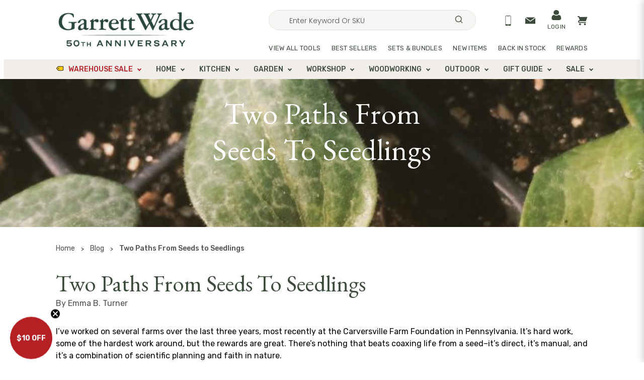

--- FILE ---
content_type: text/html; charset=UTF-8
request_url: https://garrettwade.com/blog/two-paths-from-seeds-to-seedlings/
body_size: 39818
content:
<!DOCTYPE html>
<html class="no-js" lang="en">
    <head>
        <title>Two Paths From Seeds to Seedlings - Garrett Wade</title>
        <link rel="dns-prefetch preconnect" href="https://cdn11.bigcommerce.com/s-3c8l9ljcjn" crossorigin><link rel="dns-prefetch preconnect" href="https://fonts.googleapis.com/" crossorigin><link rel="dns-prefetch preconnect" href="https://fonts.gstatic.com/" crossorigin>
            <meta property="og:title" content="Two Paths From Seeds to Seedlings" /><meta property="og:url" content="https://garrettwade.com/blog/two-paths-from-seeds-to-seedlings/" /><meta property="og:type" content="article" /><meta property="article:tag" content="gardening" /><meta property="article:tag" content="Gardening Tools" /><meta property="article:tag" content="Growing Vegetables" /><meta property="article:tag" content="Planting" /><meta property="article:tag" content="Seeding" /><meta property="article:tag" content="Seeds" /><meta property="article:tag" content="Transplanting" /><meta property="og:site_name" content="Garrett Wade" /><meta name="description" content="
	I’ve worked on several farms over the last three years, most recently at the Carversville Farm Foundation in Pennsylvania. It’s hard work, some of the hardest work around, but the rewards are great. There’s nothing that beats coaxing life from a seed–it’s direct, it’s manual, and it’s a combination of scientific planning and faith in nature.Planting Transplants
	"><link rel='canonical' href='https://garrettwade.com/blog/two-paths-from-seeds-to-seedlings/' /><meta name='platform' content='bigcommerce.stencil' /><meta property="og:description" content="
	I’ve worked on several farms over the last three years, most recently at the Carversville Farm Foundation in Pennsylvania. It’s hard work, some of the hardest work around, but the rewards are great. There’s nothing that beats coaxing life from a seed–it’s direct, it’s manual, and it’s a combination of scientific planning and faith in nature.Planting Transplants
	" />
<meta property="og:image" content="https://cdn11.bigcommerce.com/s-3c8l9ljcjn/product_images/uploaded_images/img-0738wo.jpg" />

        

         
        <link rel="dns-prefetch" href="https://cdn11.bigcommerce.com/">
        <link rel="preconnect" href="https://cdn11.bigcommerce.com/" crossorigin>       
		<link rel="dns-prefetch" href="https://www.googletagmanager.com/" crossorigin>        
        <link rel="preconnect" href="https://www.googletagmanager.com/">
		<link rel="dns-prefetch" href="https://static.zdassets.com/" crossorigin>        
        <link rel="preconnect" href="https://static.zdassets.com/">
		<link rel="dns-prefetch" href="https://acsbapp.com/" crossorigin>        
        <link rel="preconnect" href="https://acsbapp.com/">
		<link rel="dns-prefetch" href="https://cdn-widget-assets.yotpo.com/" crossorigin>        
        <link rel="preconnect" href="https://cdn-widget-assets.yotpo.com/">
		<link rel="dns-prefetch" href="https://script.hotjar.com/" crossorigin>        
        <link rel="preconnect" href="https://script.hotjar.com/">		
        <link rel="dns-prefetch" href="https://connect.facebook.net/"  crossorigin>                
        <link rel="preconnect" href="https://connect.facebook.net/">
		<link rel="dns-prefetch" href="https://static.klaviyo.com/"  crossorigin>        
        <link rel="preconnect" href="https://static.klaviyo.com/">
        <link rel="dns-prefetch" href="https://static.zdassets.com/" crossorigin>                
        <link rel="preconnect" href="https://static.zdassets.com/">
		<link rel="dns-prefetch" href="https://imgs.signifyd.com/" crossorigin>        
        <link rel="preconnect" href="https://imgs.signifyd.com/">
        <link rel="dns-prefetch" href="https://ajax.googleapis.com/" crossorigin>        
        <link rel="preconnect" href="https://ajax.googleapis.com/">
        <link rel="dns-prefetch" href="https://tag.rmp.rakuten.com/" crossorigin>
        <link rel="preconnect" href="https://tag.rmp.rakuten.com/">
        <link rel="dns-prefetch" href="https://widget.us.criteo.com/" crossorigin>
        <link rel="preconnect" href="https://widget.us.criteo.com/">
        <link rel="dns-prefetch" href="https://instant.page" crossorigin>
        <link rel="preconnect" href="https://instant.page">
        
        <link href="https://cdn11.bigcommerce.com/s-3c8l9ljcjn/product_images/GW_Favicon_Plane.png?t=1611082481" rel="shortcut icon" title="test">
        <meta name="viewport" content="width=device-width, initial-scale=1, maximum-scale=2">
        

        

         
        <script type="application/ld+json">
        {
        "@context": "https://schema.org",
        "@type": "Article",
        "mainEntityOfPage": {
            "@type": "WebPage",
            "@id": "https://garrettwade.com/blog/two-paths-from-seeds-to-seedlings/"
        },
        "headline": "Two Paths From Seeds to Seedlings",
        "image": "https://cdn11.bigcommerce.com/s-3c8l9ljcjn/images/stencil/original/uploaded_images/img-0738wo.jpg?t=1605212620",
        "datePublished": "11-09-2020",
        "dateModified": "11-09-2020",
        "author": {
            "@type": "Person",
            "name": "Emma B. Turner "
        },
        "publisher": {
            "@type": "Organization",
            "name": "Garrett Wade",
            "logo": {
            "@type": "ImageObject",
            "url": "https://cdn11.bigcommerce.com/s-3c8l9ljcjn/images/stencil/250x74/gw_logo_1594838917__11477.original.png"
            }
        },
        "description": "I’ve worked on several farms over the last three years, most recently at the Carversville Farm Foundation in Pennsylvania. It’s hard work, some of the hardest work around, but the rewards are great. There’s nothing that beats coaxing life from a seed–it’s direct, it’s manual, and it’s a combination of scientific planning and faith in nature.Planting Transplants"
        }
        </script>
         
      
        <script>
            document.documentElement.className = document.documentElement.className.replace('no-js', 'js');
        </script>
        <script>
            window.lazySizesConfig = window.lazySizesConfig || {};
            window.lazySizesConfig.loadMode = 1;
        </script>

        <script async src="https://cdn11.bigcommerce.com/s-3c8l9ljcjn/stencil/b15f8220-8b1c-013e-ff84-220b2cda3f48/e/aef0e6e0-cd67-013e-454b-06e85acb73f2/dist/theme-bundle.head_async.js"></script>
        
        <link rel="stylesheet" href="https://use.typekit.net/onm2eld.css">

        <link data-stencil-stylesheet href="https://cdn11.bigcommerce.com/s-3c8l9ljcjn/stencil/b15f8220-8b1c-013e-ff84-220b2cda3f48/e/aef0e6e0-cd67-013e-454b-06e85acb73f2/css/theme-843910f0-d4a2-013e-89a7-7e823c6b477a.css" rel="stylesheet">
        
        <!-- Start Tracking Code for analytics_facebook -->

<script>
!function(f,b,e,v,n,t,s){if(f.fbq)return;n=f.fbq=function(){n.callMethod?n.callMethod.apply(n,arguments):n.queue.push(arguments)};if(!f._fbq)f._fbq=n;n.push=n;n.loaded=!0;n.version='2.0';n.queue=[];t=b.createElement(e);t.async=!0;t.src=v;s=b.getElementsByTagName(e)[0];s.parentNode.insertBefore(t,s)}(window,document,'script','https://connect.facebook.net/en_US/fbevents.js');

fbq('set', 'autoConfig', 'false', '1657528907849335');
fbq('dataProcessingOptions', ['LDU'], 0, 0);
fbq('init', '1657528907849335', {"external_id":"ad9b3134-25d7-451d-b773-431801b4179e"});
fbq('set', 'agent', 'bigcommerce', '1657528907849335');

function trackEvents() {
    var pathName = window.location.pathname;

    fbq('track', 'PageView', {}, "");

    // Search events start -- only fire if the shopper lands on the /search.php page
    if (pathName.indexOf('/search.php') === 0 && getUrlParameter('search_query')) {
        fbq('track', 'Search', {
            content_type: 'product_group',
            content_ids: [],
            search_string: getUrlParameter('search_query')
        });
    }
    // Search events end

    // Wishlist events start -- only fire if the shopper attempts to add an item to their wishlist
    if (pathName.indexOf('/wishlist.php') === 0 && getUrlParameter('added_product_id')) {
        fbq('track', 'AddToWishlist', {
            content_type: 'product_group',
            content_ids: []
        });
    }
    // Wishlist events end

    // Lead events start -- only fire if the shopper subscribes to newsletter
    if (pathName.indexOf('/subscribe.php') === 0 && getUrlParameter('result') === 'success') {
        fbq('track', 'Lead', {});
    }
    // Lead events end

    // Registration events start -- only fire if the shopper registers an account
    if (pathName.indexOf('/login.php') === 0 && getUrlParameter('action') === 'account_created') {
        fbq('track', 'CompleteRegistration', {}, "");
    }
    // Registration events end

    

    function getUrlParameter(name) {
        var cleanName = name.replace(/[\[]/, '\[').replace(/[\]]/, '\]');
        var regex = new RegExp('[\?&]' + cleanName + '=([^&#]*)');
        var results = regex.exec(window.location.search);
        return results === null ? '' : decodeURIComponent(results[1].replace(/\+/g, ' '));
    }
}

if (window.addEventListener) {
    window.addEventListener("load", trackEvents, false)
}
</script>
<noscript><img height="1" width="1" style="display:none" alt="null" src="https://www.facebook.com/tr?id=1657528907849335&ev=PageView&noscript=1&a=plbigcommerce1.2&eid="/></noscript>

<!-- End Tracking Code for analytics_facebook -->

<!-- Start Tracking Code for analytics_siteverification -->

<meta name="google-site-verification" content="L7222KEFvTI0up__Wvl1Vk5_YMKi2ycboFVrWwrMECo" />
<meta name="facebook-domain-verification" content="0jftakt7confz6s07ndx765pzg6u5s" />
<meta name="p:domain_verify" content=d8bd66a0b6a7020434dedc3e5f2346ba />

<!-- End Tracking Code for analytics_siteverification -->


<script type="text/javascript" src="https://checkout-sdk.bigcommerce.com/v1/loader.js" defer ></script>
<script type="text/javascript">
var BCData = {};
</script>
<script src='https://dynamic.criteo.com/js/ld/ld.js?a=77947' async></script><script>
    var CRTO_PartnerID = 77947;
    var CRTO_DeviceType = /iPad/.test(navigator.userAgent)?"t":/Mobile|iP(hone|od)|Android|BlackBerry|IEMobile|Silk/.test(navigator.userAgent)?"m":"d";
    var CRTO_Email = "" || "";
    window.criteo_q = window.criteo_q || [];
    window.criteo_q.push(
        { event : "setAccount", account : CRTO_PartnerID},
        { event : "setSiteType", type: CRTO_DeviceType},
        { event : "setEmail", email: CRTO_Email},
        { event: "setZipcode", zipcode: "" }
    );
    if (window.location.pathname == "/") {
        window.criteo_q.push({ event: "viewHome" , ecpplugin: "BigCommerce-Stencil" });
    } else {
        switch("blog_post") {
            case "product":
                window.criteo_q.push({ event : "viewItem", ecpplugin: "BigCommerce-Stencil", item: ""});
                break;
            case "search":
                var CRTO_ListingArray = []; 
                window.criteo_q.push({ event : "viewSearchResult",
                                    ecpplugin: "BigCommerce-Stencil",
                                    keywords: "",
                                    item: CRTO_ListingArray
                });
                break;
            case "category":
                var CRTO_ListingArray = []; 
                window.criteo_q.push({ event : "viewList",
                                    ecpplugin: "BigCommerce-Stencil",
                                    category: "",
                                    item: CRTO_ListingArray
                });
                break;
            case "cart":
                var CRTO_BasketData = [];
                fetch('/api/storefront/carts?include=',{'credentials':'include','headers':{'Accept':'application/json', 'Content-Type': 'application/json'}}).then(function(response){ return response.json();}).then(function(data) { 
                    for (x in data[0].lineItems){
                        if(data[0].lineItems[x] != []){
                            for (y in data[0].lineItems[x]){
                                CRTO_BasketData.push({
                                    'id': data[0].lineItems[x][y].productId,
                                    'price': data[0].lineItems[x][y].salePrice,
                                    'quantity': data[0].lineItems[x][y].quantity
                                })
                            }
                        }
                    }
                    window.criteo_q.push({ event: "viewBasket", ecpplugin: "BigCommerce-Stencil", item: CRTO_BasketData});
                });
                break;
            case "default":
                window.criteo_q.push({ event: "viewHome" , ecpplugin: "BigCommerce-Stencil" });
                break;
            default:
                window.criteo_q.push({ event: "viewPage" , ecpplugin: "BigCommerce-Stencil" });
        }
    }
    window.addEventListener('load', function() {
  // ajax request catching
  (function(open) {
    XMLHttpRequest.prototype.open = function(method, url, async, user, pass) {
        this.addEventListener("readystatechange", function() {
            try {
                if (this.readyState == 4 && url.includes("/cart/add")) {
                    crtoAddedItem = JSON.parse(this.response).data.cart_item.product_id;
                    $.getJSON("/api/storefront/carts", function(data) {
                        var crtoLineItems = data[0].lineItems.physicalItems;
                        for (var x in crtoLineItems) {
                            if (crtoLineItems[x].productId == crtoAddedItem){
                                var crtoAddToCartProducts = [];
                                crtoAddToCartProducts.push({
                                	'id': crtoLineItems[x].productId,
                                	'price': crtoLineItems[x].salePrice,
                                	'quantity': crtoLineItems[x].quantity,    
                                });
                              window.criteo_q.push({
                      			  event: "addToCart",
                      			  product: crtoAddToCartProducts
                    		  });
                            return;
                            }
                        }
                    });
                }
            } catch (err) {
                //do nothing
        	}
        }, false);
        open.call(this, method, url, async, user, pass);
    };
  })(XMLHttpRequest.prototype.open);
}, false);
</script><!-- Google Tag Manager -->
<script>(function(w,d,s,l,i){w[l]=w[l]||[];w[l].push({'gtm.start':
new Date().getTime(),event:'gtm.js'});var f=d.getElementsByTagName(s)[0],
j=d.createElement(s),dl=l!='dataLayer'?'&l='+l:'';j.async=true;j.src=
'https://www.googletagmanager.com/gtm.js?id='+i+dl;f.parentNode.insertBefore(j,f);
})(window,document,'script','dataLayer','GTM-KRQQQQ8');</script>
<!-- End Google Tag Manager --><script type="text/javascript"><!--
console.log('csrom script init');
window.addEventListener("load",function(event) {
    console.log('csrom script start');
    $ = jQuery;
    console.log($);
	csrnumber_fieldid = 52;
	ordermethod_fieldid = 54;
    

    
   		
	// hide fields
     $('<style>#FormField_'+csrnumber_fieldid+',#FormField_'+ordermethod_fieldid+',.dynamic-form-field--field_'+csrnumber_fieldid+',.dynamic-form-field--field_'+ordermethod_fieldid+'{display: none; visibility: hidden !important; position: absolute !important;} </style>').appendTo('head');
	
			
   // console.log('href '+window.location.href);
    // check for csr number in URL query string
	var urlVars = getUrlVars();
   // console.log(urlVars);
	if(urlVars.csrnumber) {
        console.log('url csrnumber ' + urlVars.csrnumber);
        setCookie('csrnumber',urlVars.csrnumber,60*60*24*30); // set csrnumber to cookie
        console.log('csrnumber cookie '+getCookie('csrnumber'));
        if(urlVars.authtoken) location.href='login/token/'+urlVars.authtoken; // redirect to impersonate
    };
    console.log('cookie csrnumber ' + getCookie('csrnumber'));
    console.log('pathname '+window.location.pathname);
    if(getCookie('csrnumber')){ // if cookie csr number
        if(window.location.pathname == '/checkout') { // and checkout page
        	console.log('csrom cookie found and in checkout page');
			
               setAddressCustomFields();

        } else if(window.location.pathname.startsWith("/checkout/order-confirmation")){ // and order confirmation
        		// pop up 
				console.log('csrom pop up engaged');
              $('<div class="csrpop csr-modal"><div class="csr-modal-content"><div class="csrpop-read"><strong>Read this to customer:</strong> "Thank you for your order... etc"</div><div class="csrpop-headline">PLEASE CLICK THIS BUTTON!!!</div><div class="csrpop-subhead">Do not close the browser without clicking</div><button onClick="csrExit();">LOG OUT / CLOSE WINDOW</button></div></div>').appendTo('body');
               $('.csrpop').css({'display':'block','z-index': '10000'});
                //console.log('checkout page');

        } // if pathname
    }; // if cookie

   },false);
    
        function setAddressCustomFields(){
       			//$('.dynamic-form-field--field_'+ordermethod_fieldid+' input').val('phone');
               // $('.dynamic-form-field--field_'+csrnumber_fieldid+' input').val(getCookie('csrnumber'));
            	// checkout address fields
            	console.log('setAddressCustomFields');
        		if($('[data-test="payment-form"]').length) {
                    console.log('checkoutform open. push address changes');
                    bcapi_get('/api/storefront/carts')
                     .then(function(data){
                        var cartid = data[0].id;
                        console.log('CART ID '+cartid);
                        bcapi_get('/api/storefront/checkouts/'+cartid)
                         .then(function(data){
                            var addressid = data.billingAddress.id;
                            console.log('ADDRESS ID '+addressid);
                            var addressData = data.billingAddress;
                            addressData.customFields = [{"fieldId":"field_"+ordermethod_fieldid,"fieldValue":"phone"},{"fieldId":"field_"+csrnumber_fieldid,"fieldValue":getCookie('csrnumber')}];
                                // {"customFields" : [{"fieldId":"field_"+ordermethod_fieldid,"fieldValue":"phone"},{"fieldId":"field_"+csrnumber_fieldid,"fieldValue":getCookie('csrnumber')}]}
                            bcapi_put('/api/storefront/checkouts/'+cartid+'/billing-address/'+addressid,addressData)
                             .then(function(data){
                                console.log(data);
                                setTimeout(setAddressCustomFields,3000);
                                })
                             .catch(error => console.error(error));
                            })
                         .catch(error => console.error(error));

                        })
                     .catch(error => console.error(error));  
                } else {
                    setTimeout(setAddressCustomFields,3000);
                }; // end if checkout form open
    }; // end function custom field address
    
    
	function csrExit(){
        console.log('csrExit');
		$.ajax('/login.php?action=logout').done(function(){
			console.log('logged out');
            try {
				window.close();
            } catch (e) {console.log(e)}
            try {
				self.close();
            } catch (e) {console.log(e)}
		});
	};
    function getCookie(cname) {
      let name = cname + "=";
      let decodedCookie = decodeURIComponent(document.cookie);
      let ca = decodedCookie.split(';');
      for(let i = 0; i <ca.length; i++) {
        let c = ca[i];
        while (c.charAt(0) == ' ') {
          c = c.substring(1);
        }
        if (c.indexOf(name) == 0) {
          return c.substring(name.length, c.length);
        }
      }
      return "";
    }
    function setCookie(cname, cvalue, exsecs) {
        console.log(setCookie);
        console.log(cname + ':' +cvalue + ':' + exdays);
      const d = new Date();
        console.log(d);
      d.setTime(d.getTime() + (exsecs*1000));
        console.log(d);
        console.log(d.toUTCString());
      let expires = "expires="+ d.toUTCString();
      document.cookie = cname + "=" + cvalue + ";" + expires + ";path=/";
    }
    function getUrlVars()
    {
        var vars = [], hash;
        var hashes = window.location.href.slice(window.location.href.indexOf('?') + 1).split('&');
        for(var i = 0; i < hashes.length; i++)
        {
            hash = hashes[i].split('=');
            vars.push(hash[0]);
            vars[hash[0]] = hash[1];
        }
        return vars;
    }
    function bcapi_get(url) {
       return fetch(url, {
           method: "GET",
           credentials: "same-origin"
       })
       .then(response => response.json());
    };

    function bcapi_put(url,data) {
       return fetch(url, {
           method: "PUT",
           credentials: "same-origin",
           headers: {"Content-Type": "application/json"},
           body: JSON.stringify(data)
       })
       .then(response => response.json());
    };
    console.log('csrom script init complete');
   </script>
<script src="https://cdn-widgetsrepository.yotpo.com/v1/loader/Is8wsvPNA2PBDbpkwNaNWA" async></script><script>
    var insertAccountScript = function () {
        var scriptTag = document.getElementById('bolt-account');
        if (scriptTag) {
            return;
        }
        scriptTag = document.createElement('script');
        scriptTag.setAttribute('type', 'text/javascript');
        scriptTag.setAttribute('async', '');
        scriptTag.setAttribute('src', 'https://connect.bolt.com/account.js');
        scriptTag.setAttribute('id', 'bolt-account');
        scriptTag.setAttribute('data-publishable-key', '5Gh5t2udTmzo.jR9MEyMtyb9R.2c41509d84e2b2cf5aab935a198ea8c9a6a6d516f1727e815f4d166514024d0c');
        document.head.appendChild(scriptTag);
    }

    function insertButtons() {
        if (typeof BoltAccount === 'undefined') {
            window.setTimeout(insertButtons, 100);
            return;
        }
        BoltAccount.injectButtons();
    }

    insertAccountScript();
    insertButtons();
</script>
        <script src='https://code.jquery.com/jquery-3.6.0.min.js'></script>
        <script defer>
        console.log('megamenu');
        $(function() {
                console.log('onload');
        
                console.log('element placed');
                $("nav ul.main").replaceWith("<style> @media only screen and (max-width: 992px) { nav ul.main>li .row-container.mobile-menu-item-opened {transition: left .5s; left: 0px;} nav ul.main>li .row-container.mobile-menu-item-closed {transition: left .5s; left: 100%;} }</style><ul class=\"main\"> <li id=\"mainNav0\" class=\" menu-height-200 menu-accent-color section-warehouse\"> <a href=\"https://garrettwade.com/sales/warehouse-sale/\">Warehouse Sale</a> <input type=\"checkbox\" id=\"mainNav0\"> <label for=\"mainNav0\"> <span class=\"toggle-text\">Show&nbsp;</span> Warehouse Sale <span class=\"toggle-text\">&nbsp;Subpages</span> <svg> <use xlink:href=\"#icon-caret-right\"></use> </svg> </label> <div class=\"row-container\"> <div class=\"column-container \"> <a class=\"category-all\" href=\"https://garrettwade.com/sales/warehouse-sale/\">All Warehouse Sale - Up to 50% off</a> <ul> <li> <button class=\"mobile-back\" for=\"mainNav0\"> <svg> <use xlink:href=\"#icon-caret-left\"></use> </svg> Back </button> </li> <li class=\"submenu-accent-color col-1\"> <a href=\"https://garrettwade.com/sales/warehouse-sale/\">All Warehouse Sale</a> </li> <li class=\"col-1\"> <a href=\"https://garrettwade.com/warehouse-sale/woodworking/\">Woodworking Sale</a> </li> <li class=\"col-1\"> <a href=\"https://garrettwade.com/warehouse-sale/garden/\">Garden Sale</a> </li> <li class=\"col-1\"> <a href=\"https://garrettwade.com/warehouse-home/\">Home Sale</a> </li> <li class=\"col-1\"> <a href=\"https://garrettwade.com/warehouse-sale/kitchen/\">Kitchen Sale</a> </li> <li class=\"col-1\"> <a href=\"https://garrettwade.com/warehouse-sale/workshop/\">Workshop Sale</a> </li> <li class=\"col-1\"> <a href=\"https://garrettwade.com/warehouse-sale/outdoor/\">Outdoor Sale</a> </li> <li class=\"col-2\"> <a href=\"https://garrettwade.com/warehouse-sale/toys-game/\">Toys & Games Sale</a> </li> <li class=\"\"> <a href=\"https://garrettwade.com/warehouse-home/#/filter:ss_cat_hierarchy_filter:Home$253EFireplace$2520Supplies\">Fireplace Supplies Sale</a> </li> <li class=\"col-2\"> <a href=\"https://garrettwade.com/warehouse-sale/clearance/\">Clearance</a> </li> <li class=\"col-2 mm-display-none\"> <a href=\"https://garrettwade.com/warehouse-sale/new-to-warehouse-sale/\">New to Warehouse Sale</a> </li> <!-- loop-3 --> </ul> </div><!-- column container --> <!-- if not-item-src --> <!-- if item src--> <!-- if not-item-src --> <div class=\"card \"> <a href=\"https://garrettwade.com/sales/warehouse-sale/\" class=\"img-w\"> <img class=\"lazyload\" data-sizes=\"auto\" width=\"507\" height=\"324\" src=\"https://megamenu.bigcommerce.apps.wwinde.com/sites/3c8l9ljcjn/images/GW_SiteAssets_Apr_2ndHalf_Flyout_v3_WHS2.gif\" alt=\"Warehouse Sale\" /> </a> </div> <!-- if item src--> <!-- loop 2 --> <ul class=\"utility-mobile\"> <li> <!-- Start: Replaced by Bolt --> <a class=\"bolt-sso-custom\" data-logged-in=\"false\"> <!--<a href=\"\">--> <!-- End: Replaced by Bolt --> <svg><use xlink:href=\"#icon-account\" /></svg> <span class=\"text\">Login</span> </a> </li> <li> <a href=\"/email-sign-up/\"> <svg><use xlink:href=\"#icon-mail\" /></svg> <span class=\"text\">Subscribe To Our Emails</span> </a> </li> <li> <a href=\"/rewards/\"> <span class=\"text\">Rewards</span> </a> </li> </ul> </div><!-- row container --><!-- if loop 2 --> </li><!-- top level menu item --> <li id=\"mainNav1\" class=\"menu-height-325\"> <a href=\"/home-and-office/\">Home</a> <input type=\"checkbox\" id=\"mainNav1\"> <label for=\"mainNav1\"> <span class=\"toggle-text\">Show&nbsp;</span> Home <span class=\"toggle-text\">&nbsp;Subpages</span> <svg> <use xlink:href=\"#icon-caret-right\"></use> </svg> </label> <div class=\"row-container\"> <div class=\"column-container \"> <a class=\"category-all\" href=\"https://garrettwade.com/home-kitchen/home/\">All Home Tools</a> <ul> <li> <button class=\"mobile-back\" for=\"mainNav1\"> <svg> <use xlink:href=\"#icon-caret-left\"></use> </svg> Back </button> </li> <li class=\"col-1\"> <a href=\"/home-and-office/\">All Home Tools</a> </li> <li class=\"col-1\"> <a href=\"/new/#/filter:ss_cat_hierarchy_filter:Home\">New Home Tools</a> </li> <li class=\"col-1\"> <a href=\"/home/home-office-best-sellers/\">Home Best Sellers</a> </li> <li class=\"col-1\"> <a href=\"/home-office-supplies/maintenance-cleaning/\">Maintenance & Cleaning</a> <ul> <li class=\"\"> <a href=\"/home-kitchen/hardware/\">Hardware & Racks</a> </li> <li class=\"\"> <a href=\"https://garrettwade.com/home-kitchen/home/maintenance-cleaning/brooms-mops-dusters-brushes/\">Brooms, Mops, Dusters & Brushes</a> </li> <li class=\"\"> <a href=\"https://garrettwade.com/home-kitchen/home/maintenance-cleaning/doormats\">Doormats</a> </li> <li class=\"\"> <a href=\"/garden/garden-maintenance/\">Garden Maintenance</a> </li> </ul></li> <li class=\"col-1\"> <a href=\"/home-kitchen/home/lighting/\">Lighting & Candles</a> <ul> <li class=\"\"> <a href=\"https://garrettwade.com/outdoor-tools/oil-lamps-lanterns/\">Oil Lamps & Lanterns</a> </li> <li class=\"\"> <a href=\"https://garrettwade.com/home/lighting-candles/candleholders/\">Candleholders</a> </li> <li class=\"\"> <a href=\"https://garrettwade.com/home/lighting-candles/candles/\">Candles</a> </li> </ul></li> <li class=\"col-2\"> <a href=\"/home-office-supplies/office-desk-accessories/\">Office & Desk Accessories</a> </li> <li class=\"col-2\"> <a href=\"/home/fireplace-supplies/\">Fireplace Supplies</a> </li> <li class=\"col-2\"> <a href=\"https://garrettwade.com/home/holiday-decor/\">Holiday Decor - Up to 50% Off</a> </li> <li class=\"col-2\"> <a href=\"/home-office-supplies/toys-games/\">Toys & Games - Up to 50% Off</a> <ul> <li class=\"\"> <a href=\"https://garrettwade.com/home/toys-games/toys/\">Toys</a> </li> <li class=\"\"> <a href=\"https://garrettwade.com/home/toys-games/puzzles-board-games/\">Puzzles & Board Games</a> </li> </ul></li> <li class=\"col-2\"> <a href=\"/home-office-supplies/sewing-supplies/\">Sewing Supplies</a> </li> <li class=\"col-2\"> <a href=\"/home-office-supplies/personal-grooming/\">Personal Grooming</a> </li> <li class=\"col-2\"> <a href=\"https://garrettwade.com/home/toys-games/family-game-night-2/\">Family Game Night</a> </li> <li class=\"col-2\"> <a href=\"/gift-selector/housewarming-gifts/\">Housewarming Gifts</a> </li> <li class=\"col-2\"> <a href=\"/sets-and-bundles/#/filter:ss_cat_hierarchy_filter:Home\">Home Gift Sets</a> </li> <li class=\"submenu-accent-color col-2\"> <a href=\"/sales/all?ss=s_hk#/filter:ss_cat_hierarchy_filter:Home\">Home Sale</a> </li> <!-- loop-3 --> </ul> </div><!-- column container --> <!-- if not-item-src --> <!-- if item src--> <!-- if not-item-src --> <div class=\"card \"> <a href=\"https://garrettwade.com/home-kitchen/home/lighting/\" class=\"img-w\"> <img class=\"lazyload\" data-sizes=\"auto\" width=\"507\" height=\"324\" src=\"https://megamenu.bigcommerce.apps.wwinde.com/sites/3c8l9ljcjn/images/Nov_wk3_SiteAssets_Flyout_lighting_opt2.jpg\" alt=\"Lighting\" /> </a> </div> <!-- if item src--> <!-- loop 2 --> <ul class=\"utility-mobile\"> <li> <!-- Start: Replaced by Bolt --> <a class=\"bolt-sso-custom\" data-logged-in=\"false\"> <!--<a href=\"\">--> <!-- End: Replaced by Bolt --> <svg><use xlink:href=\"#icon-account\" /></svg> <span class=\"text\">Login</span> </a> </li> <li> <a href=\"/email-sign-up/\"> <svg><use xlink:href=\"#icon-mail\" /></svg> <span class=\"text\">Subscribe To Our Emails</span> </a> </li> <li> <a href=\"/rewards/\"> <span class=\"text\">Rewards</span> </a> </li> </ul> </div><!-- row container --><!-- if loop 2 --> </li><!-- top level menu item --> <li id=\"mainNav2\" class=\"menu-height-375\"> <a href=\"/kitchen/\">Kitchen</a> <input type=\"checkbox\" id=\"mainNav2\"> <label for=\"mainNav2\"> <span class=\"toggle-text\">Show&nbsp;</span> Kitchen <span class=\"toggle-text\">&nbsp;Subpages</span> <svg> <use xlink:href=\"#icon-caret-right\"></use> </svg> </label> <div class=\"row-container\"> <div class=\"column-container \"> <a class=\"category-all\" href=\"https://garrettwade.com/kitchen/\">All Kitchen Tools</a> <ul> <li> <button class=\"mobile-back\" for=\"mainNav2\"> <svg> <use xlink:href=\"#icon-caret-left\"></use> </svg> Back </button> </li> <li class=\"col-1\"> <a href=\"/kitchen/\">All Kitchen Tools</a> </li> <li class=\"col-1\"> <a href=\"/new/#/filter:ss_cat_hierarchy_filter:Kitchen\">New Kitchen Tools</a> </li> <li class=\"col-1\"> <a href=\"/kitchen/kitchen-best-sellers/\">Kitchen Best Sellers</a> </li> <li class=\"col-1\"> <a href=\"/home-kitchen/kitchen/coffee-grinders-tea-kettles-accessories/\">Coffee Grinders, Tea Kettles & Accessories</a> </li> <li class=\"col-1\"> <a href=\"/kitchen/kitchenware/cookware/\">Cookware</a> </li> <li class=\"col-1\"> <a href=\"/kitchen/kitchenware/bakeware/\">Bakeware</a> </li> <li class=\"col-1\"> <a href=\"/kitchen/tableware/\">Tableware</a> </li> <li class=\"col-1\"> <a href=\"/home-kitchen/kitchen/food-prep-tools/\">Food Prep Tools</a> <ul> <li class=\"\"> <a href=\"https://garrettwade.com/kitchen/food-prep-tools/kitchen-mixing-tools/\">Kitchen Mixing Tools</a> </li> <li class=\"\"> <a href=\"https://garrettwade.com/kitchen/food-prep-tools/specialty-kitchen-tools/\">Specialty Kitchen Tools</a> </li> <li class=\"\"> <a href=\"https://garrettwade.com/kitchen/food-prep-tools/pasta-making-tools/\">Pasta Making Tools</a> </li> <li class=\"\"> <a href=\"https://garrettwade.com/kitchen/food-prep-tools/graters/\">Graters</a> </li> <li class=\"\"> <a href=\"https://garrettwade.com/kitchen/food-prep-tools/oil-spice-shakers-grinders-dispensers/\">Oil & Spice Tools</a> </li> <li class=\"\"> <a href=\"https://garrettwade.com/kitchen/food-prep-tools/cutting-boards/\">Cutting Boards</a> </li> <li class=\"\"> <a href=\"\">Cooking & Serving Utensils</a> </li> </ul></li> <li class=\"col-2\"> <a href=\"https://garrettwade.com/home-kitchen/kitchen/kitchen-knives-shears/\">Kitchen Knives & Shears</a> <ul> <li class=\"\"> <a href=\"https://garrettwade.com/kitchen/kitchen-knives-shears/kitchen-shears/\">Kitchen Shears</a> </li> <li class=\"\"> <a href=\"/kitchen/kitchen-knives-shears/butcher-meat-knives/\">Butcher & Meat Knives</a> </li> <li class=\"\"> <a href=\"/kitchen/kitchen-knives-shears/paring-chopping-knives/\">Paring & Chopping Knives</a> </li> <li class=\"\"> <a href=\"/kitchen/kitchen-knives-shears/chef-all-purpose-kitchen-knives/\">Chef & All-Purpose Knives</a> </li> <li class=\"\"> <a href=\"/kitchen/kitchen-knives-shears/kitchen-knife-sets/\">Kitchen Knife Sets</a> </li> </ul></li> <li class=\"col-2\"> <a href=\"https://garrettwade.com/home-kitchen/kitchen/kitchen-storage/\">Kitchen Storage</a> </li> <li class=\"col-2\"> <a href=\"https://garrettwade.com/kitchen/pizza-making-tools/\">Pizza Making Tools</a> </li> <li class=\"col-2\"> <a href=\"/kitchen/kitchen-sets-collections/\">Kitchen Collections</a> <ul> <li class=\"\"> <a href=\"/sets-and-collections/home-kitchen-sets/netherton/\">Netherton Iron Cookware Collection</a> </li> <li class=\"\"> <a href=\"/home-kitchen/kitchen/stoneware-collection/\">Handmade Stoneware Collection</a> </li> <li class=\"\"> <a href=\"/kitchen/italian-kitchen-collection/\">Italian Kitchen Collection</a> </li> <li class=\"\"> <a href=\"/home-office-supplies/vintage-kitchen-knives/\">Vintage Kitchen Knives</a> </li> </ul></li> <li class=\"col-2\"> <a href=\"/gift-selector/gifts-for-the-cook/\">Gifts for Cooks</a> </li> <li class=\"col-2\"> <a href=\"/sets-and-bundles/#/filter:ss_cat_hierarchy_filter:Kitchen\">Kitchen Gift Sets</a> </li> <li class=\"submenu-accent-color col-2\"> <a href=\"/sales/all?ss=s_hk#/filter:ss_cat_hierarchy_filter:Kitchen\">Kitchen Sale</a> </li> <!-- loop-3 --> </ul> </div><!-- column container --> <!-- if not-item-src --> <!-- if item src--> <!-- if not-item-src --> <div class=\"card \"> <a href=\"https://garrettwade.com/sets-and-collections/home-kitchen-sets/netherton/\" class=\"img-w\"> <img class=\"lazyload\" data-sizes=\"auto\" width=\"507\" height=\"324\" src=\"https://megamenu.bigcommerce.apps.wwinde.com/sites/3c8l9ljcjn/images/Dec_wk2_SiteAssets_Flyout_v1_netherton[3].jpg\" alt=\"Netherton Cookware\" /> </a> </div> <!-- if item src--> <!-- loop 2 --> <ul class=\"utility-mobile\"> <li> <!-- Start: Replaced by Bolt --> <a class=\"bolt-sso-custom\" data-logged-in=\"false\"> <!--<a href=\"\">--> <!-- End: Replaced by Bolt --> <svg><use xlink:href=\"#icon-account\" /></svg> <span class=\"text\">Login</span> </a> </li> <li> <a href=\"/email-sign-up/\"> <svg><use xlink:href=\"#icon-mail\" /></svg> <span class=\"text\">Subscribe To Our Emails</span> </a> </li> <li> <a href=\"/rewards/\"> <span class=\"text\">Rewards</span> </a> </li> </ul> </div><!-- row container --><!-- if loop 2 --> </li><!-- top level menu item --> <li id=\"mainNav3\" class=\"menu-height-400\"> <a href=\"/garden/\">Garden</a> <input type=\"checkbox\" id=\"mainNav3\"> <label for=\"mainNav3\"> <span class=\"toggle-text\">Show&nbsp;</span> Garden <span class=\"toggle-text\">&nbsp;Subpages</span> <svg> <use xlink:href=\"#icon-caret-right\"></use> </svg> </label> <div class=\"row-container\"> <div class=\"column-container \"> <a class=\"category-all\" href=\"/garden/\">ALL GARDEN TOOLS</a> <ul> <li> <button class=\"mobile-back\" for=\"mainNav3\"> <svg> <use xlink:href=\"#icon-caret-left\"></use> </svg> Back </button> </li> <li class=\"\"> <a href=\"/garden/\">All Garden Tools</a> </li> <li class=\"col-1\"> <a href=\"/new/?ss=n_g#/filter:ss_cat_hierarchy_filter:Garden\">New Garden Tools</a> </li> <li class=\"col-1\"> <a href=\"/garden/gardening-best-sellers/\">Gardening Best Sellers</a> </li> <li class=\"col-1\"> <a href=\"https://garrettwade.com/essential-gardening-tools/pruning-tools/\">Pruning Tools</a> <ul> <li class=\"\"> <a href=\"/garden/pruning-tools/long-reach-pruners/\">Long-Reach Pruning Tools</a> </li> <li class=\"\"> <a href=\"https://garrettwade.com/garden/pruning-tools/pruners/\">Hand Pruners</a> </li> <li class=\"\"> <a href=\"/garden/pruning-tools/loppers/\">Loppers</a> </li> <li class=\"\"> <a href=\"https://garrettwade.com/garden/pruning-tools/pruning-saws/\">Pruning Saws</a> </li> <li class=\"\"> <a href=\"https://garrettwade.com/garden/pruning-tools/garden-shears-knives/\">Garden Shears & Knives</a> </li> </ul></li> <li class=\"col-1\"> <a href=\"/watering/\">Watering</a> <ul> <li class=\"\"> <a href=\"https://garrettwade.com/garden/watering/hoses-hose-racks/\">Hoses & Hose Racks</a> </li> <li class=\"\"> <a href=\"https://garrettwade.com/garden/watering/nozzles/\">Nozzles</a> </li> <li class=\"\"> <a href=\"https://garrettwade.com/garden/watering/sprinklers/\">Sprinklers</a> </li> <li class=\"\"> <a href=\"https://garrettwade.com/watering-cans-hydrators/\">Watering Cans & Hydrators</a> </li> <li class=\"\"> <a href=\"https://garrettwade.com/garden/watering/hose-connectors-and-adapters/\">Hose Connectors & Adapters</a> </li> </ul></li> <li class=\"col-2\"> <a href=\"/garden/accessories/\">Garden Accessories</a> <ul> <li class=\"\"> <a href=\"https://garrettwade.com/garden/garden-accessories/garden-benches-carts-wagons/\">Garden Benches, Carts & Wagons</a> </li> <li class=\"\"> <a href=\"https://garrettwade.com/garden/accessories/garden-supports-protectors/\">Garden Supports & Protectors</a> </li> <li class=\"\"> <a href=\"/garden/accessories/garden-edging-garden-beds/\">Garden Beds & Edgings</a> </li> <li class=\"\"> <a href=\"https://garrettwade.com/garden/accessories/gloves-aprons-totes/\">Gloves, Aprons & Totes</a> </li> <li class=\"\"> <a href=\"https://garrettwade.com/garden/planters/\">Planters</a> </li> <li class=\"\"> <a href=\"https://garrettwade.com/garden/accessories/planting-tools/\">Planting Tools</a> </li> </ul></li> <li class=\"col-2\"> <a href=\"/garden/shovels-forks-diggers/\">Shovels, Forks + Diggers</a> <ul> <li class=\"\"> <a href=\"https://garrettwade.com/garden/shovels-forks-diggers/shovels/\">Shovels</a> </li> <li class=\"\"> <a href=\"https://garrettwade.com/garden/shovels-forks-diggers/garden-hoes-forks/\">Garden Hoes & Forks</a> </li> <li class=\"\"> <a href=\"https://garrettwade.com/garden/shovels-forks-diggers/digging-knives/\">Digging Knives</a> </li> </ul></li> <li class=\"col-1\"> <a href=\"/garden/garden-maintenance/\">Garden Maintenance</a> </li> <li class=\"col-1\"> <a href=\"/garden/weeding-tools-weed-control/\">Weed Control</a> </li> <li class=\"col-2\"> <a href=\"/garden/japanese-gardening-tools/\">Japanese Garden Tools</a> </li> <li class=\"col-2\"> <a href=\"/outdoor-tools/oil-lamps-lanterns/\">Outdoor Lighting</a> </li> <li class=\"col-2\"> <a href=\"/garden/harvesting-tools/\">Harvesting Tools</a> </li> <li class=\"col-2\"> <a href=\"https://garrettwade.com/gift-selector/gifts-for-the-gardener/\">Gifts for the Gardener</a> </li> <li class=\"col-2\"> <a href=\"/sets-and-bundles/#/filter:ss_cat_hierarchy_filter:Garden\">Garden Gift Sets</a> </li> <li class=\"submenu-accent-color col-2\"> <a href=\"/sales/all/?ss=s_g#/filter:ss_cat_hierarchy_filter:Garden\">Gardening Sale</a> </li> <!-- loop-3 --> </ul> </div><!-- column container --> <!-- if not-item-src --> <!-- if item src--> <!-- if not-item-src --> <div class=\"card lazyload\"> <a href=\"https://garrettwade.com/garden/pruning-tools/\" class=\"img-w\"> <img class=\"lazyload\" data-sizes=\"auto\" width=\"507\" height=\"324\" src=\"https://megamenu.bigcommerce.apps.wwinde.com/sites/3c8l9ljcjn/images/Nov_wk3_SiteAssets_Flyout_pruning-2.jpg\" alt=\"Pruning Tools\" /> </a> </div> <!-- if item src--> <!-- loop 2 --> <ul class=\"utility-mobile\"> <li> <!-- Start: Replaced by Bolt --> <a class=\"bolt-sso-custom\" data-logged-in=\"false\"> <!--<a href=\"\">--> <!-- End: Replaced by Bolt --> <svg><use xlink:href=\"#icon-account\" /></svg> <span class=\"text\">Login</span> </a> </li> <li> <a href=\"/email-sign-up/\"> <svg><use xlink:href=\"#icon-mail\" /></svg> <span class=\"text\">Subscribe To Our Emails</span> </a> </li> <li> <a href=\"/rewards/\"> <span class=\"text\">Rewards</span> </a> </li> </ul> </div><!-- row container --><!-- if loop 2 --> </li><!-- top level menu item --> <li id=\"mainNav4\" class=\"menu-height-275\"> <a href=\"/workshop-hand-tools-and-equipment/\">Workshop</a> <input type=\"checkbox\" id=\"mainNav4\"> <label for=\"mainNav4\"> <span class=\"toggle-text\">Show&nbsp;</span> Workshop <span class=\"toggle-text\">&nbsp;Subpages</span> <svg> <use xlink:href=\"#icon-caret-right\"></use> </svg> </label> <div class=\"row-container\"> <div class=\"column-container \"> <a class=\"category-all\" href=\"/workshop-hand-tools-and-equipment/\">All Workshop Tools</a> <ul> <li> <button class=\"mobile-back\" for=\"mainNav4\"> <svg> <use xlink:href=\"#icon-caret-left\"></use> </svg> Back </button> </li> <li class=\"col-1\"> <a href=\"/workshop-hand-tools-and-equipment/\">All Workshop Tools</a> </li> <li class=\"col-1\"> <a href=\"/new/?ss=n_w#/filter:ss_cat_hierarchy_filter:Workshop\">New Workshop Tools</a> </li> <li class=\"col-1\"> <a href=\"/workshop/workshop-best-sellers/\">Workshop Best Sellers</a> </li> <li class=\"col-1\"> <a href=\"/workshop/storage/\">Storage</a> </li> <li class=\"col-1\"> <a href=\"/workshop-hand-tools-and-equipment/lighting-magnifiers/\">Lighting + Magnifiers</a> </li> <li class=\"col-1\"> <a href=\"/workshop/workshop-hand-tools-and-equipment/hand-drills-accessories/\">Drilling</a> </li> <li class=\"col-1\"> <a href=\"/workshop-hand-tools-and-equipment/screwdrivers/\">Screwdrivers</a> </li> <li class=\"col-1\"> <a href=\"/workshop-hand-tools-and-equipment/pliers-wrenches/\">Pliers + Wrenches</a> </li> <li class=\"col-1\"> <a href=\"/workshop-hand-tools-and-equipment/hammers-demolition/\">Hammers + Demolition</a> </li> <li class=\"col-2\"> <a href=\"/workshop-hand-tools-and-equipment/clean-up-organization/\">Clean-Up + Organization</a> </li> <li class=\"col-2\"> <a href=\"/workshop-hand-tools-and-equipment/safety-equipment/\">Safety Equipment</a> </li> <li class=\"col-2\"> <a href=\"/workshop-hand-tools-and-equipment/plumbing-supplies/\">Plumbing Supplies + Leak Protection</a> </li> <li class=\"col-2\"> <a href=\"/workshop-hand-tools-and-equipment/craft-tools/\">Craft Tools</a> </li> <li class=\"col-2\"> <a href=\"/model-making/\">Model Making</a> </li> <li class=\"col-2\"> <a href=\"/workshop-hand-tools-and-equipment/gerstner-chests/\">Gerstner Chests</a> </li> <li class=\"col-2\"> <a href=\"https://garrettwade.com/gift-selector/gifts-for-the-diyer/\">Gifts for the Crafter & Diy\'er</a> </li> <li class=\"col-2\"> <a href=\"/sets-and-bundles/#/filter:ss_cat_hierarchy_filter:Workshop\">Workshop Gift Sets</a> </li> <li class=\"submenu-accent-color col-2\"> <a href=\"/sales/all/?ss=s_ws#/filter:ss_cat_hierarchy_filter:Workshop\">Workshop Sale</a> </li> <!-- loop-3 --> </ul> </div><!-- column container --> <!-- if not-item-src --> <!-- if item src--> <!-- if not-item-src --> <div class=\"card \"> <a href=\"https://garrettwade.com/workshop-hand-tools-and-equipment/gerstner-chests/\" class=\"img-w\"> <img class=\"lazyload\" data-sizes=\"auto\" width=\"507\" height=\"324\" src=\"https://megamenu.bigcommerce.apps.wwinde.com/sites/3c8l9ljcjn/images/Dec_wk3_SiteAssets_Flyout_gerstner-2.jpg\" alt=\"Gerstner Collection \" /> </a> </div> <!-- if item src--> <!-- loop 2 --> <ul class=\"utility-mobile\"> <li> <!-- Start: Replaced by Bolt --> <a class=\"bolt-sso-custom\" data-logged-in=\"false\"> <!--<a href=\"\">--> <!-- End: Replaced by Bolt --> <svg><use xlink:href=\"#icon-account\" /></svg> <span class=\"text\">Login</span> </a> </li> <li> <a href=\"/email-sign-up/\"> <svg><use xlink:href=\"#icon-mail\" /></svg> <span class=\"text\">Subscribe To Our Emails</span> </a> </li> <li> <a href=\"/rewards/\"> <span class=\"text\">Rewards</span> </a> </li> </ul> </div><!-- row container --><!-- if loop 2 --> </li><!-- top level menu item --> <li id=\"mainNav5\" class=\"menu-height-275\"> <a href=\"/woodworking/\">Woodworking</a> <input type=\"checkbox\" id=\"mainNav5\"> <label for=\"mainNav5\"> <span class=\"toggle-text\">Show&nbsp;</span> Woodworking <span class=\"toggle-text\">&nbsp;Subpages</span> <svg> <use xlink:href=\"#icon-caret-right\"></use> </svg> </label> <div class=\"row-container\"> <div class=\"column-container \"> <a class=\"category-all\" href=\"/woodworking/\">All Woodworking Tools</a> <ul> <li> <button class=\"mobile-back\" for=\"mainNav5\"> <svg> <use xlink:href=\"#icon-caret-left\"></use> </svg> Back </button> </li> <li class=\"col-1\"> <a href=\"/woodworking/\">All Woodworking Tools</a> </li> <li class=\"col-1\"> <a href=\"/new/?ss=n_ww#/filter:ss_cat_hierarchy_filter:Woodworking\">New Woodworking Tools</a> </li> <li class=\"col-1\"> <a href=\"/woodworking/woodworking-best-sellers/\">Woodworking Best Sellers</a> </li> <li class=\"col-1\"> <a href=\"/woodworking-tools/woodworking-handsaws/\">Handsaws for Woodworking</a> </li> <li class=\"col-1\"> <a href=\"/woodworking-tools/wood-carving-tools/\">Wood Carving Tools</a> </li> <li class=\"col-1\"> <a href=\"/woodworking-tools/tools-for-measuring-in-woodworking-layout/\">Measuring &amp; Layout for Woodworking</a> </li> <li class=\"col-1\"> <a href=\"/woodworking/drilling/\">Drilling</a> <ul> <li class=\"\"> <a href=\"/woodworking/drilling/hand-drills-braces/\">Hand Drills & Braces</a> </li> <li class=\"\"> <a href=\"/woodworking/drilling/bit-sets-drill-accessories/\">Drill Bit Sets + Accessories</a> </li> </ul></li> <li class=\"col-2\"> <a href=\"/woodworking-tools/clamps-vises-glue/\">Vises & Clamps</a> </li> <li class=\"col-2\"> <a href=\"/woodworking-tools/woodworking-chisels-gouges/\">Chisels &amp; Gouges for Woodworking</a> </li> <li class=\"col-2\"> <a href=\"/woodworking-tools/sharpening-grinding/\">Sharpening + Grinding</a> </li> <li class=\"col-2\"> <a href=\"/woodworking-tools/hand-planes/\">Hand Planes</a> </li> <li class=\"col-2\"> <a href=\"/woodworking/japanese-woodworking/\">Japanese Woodworking</a> </li> <li class=\"col-2\"> <a href=\"/gift-selector/gifts-for-the-woodworker/\">Gifts for the Woodworker</a> </li> <li class=\"col-2\"> <a href=\"/sets-and-bundles/#/filter:ss_cat_hierarchy_filter:Woodworking\">Woodworking Gift Sets</a> </li> <li class=\"submenu-accent-color col-2\"> <a href=\"/sales/all/?ss=s_ww#/filter:ss_cat_hierarchy_filter:Woodworking\">Woodworking Sale</a> </li> <!-- loop-3 --> </ul> </div><!-- column container --> <!-- if not-item-src --> <!-- if item src--> <!-- if not-item-src --> <div class=\"card \"> <a href=\"https://garrettwade.com/woodworking-tools/woodworking-handsaws/\" class=\"img-w\"> <img class=\"lazyload\" data-sizes=\"auto\" width=\"507\" height=\"324\" src=\"https://megamenu.bigcommerce.apps.wwinde.com/sites/3c8l9ljcjn/images/Dec_wk3_SiteAssets_Flyout_handsaws-2.jpg\" alt=\"Handsaws\" /> </a> </div> <!-- if item src--> <!-- loop 2 --> <ul class=\"utility-mobile\"> <li> <!-- Start: Replaced by Bolt --> <a class=\"bolt-sso-custom\" data-logged-in=\"false\"> <!--<a href=\"\">--> <!-- End: Replaced by Bolt --> <svg><use xlink:href=\"#icon-account\" /></svg> <span class=\"text\">Login</span> </a> </li> <li> <a href=\"/email-sign-up/\"> <svg><use xlink:href=\"#icon-mail\" /></svg> <span class=\"text\">Subscribe To Our Emails</span> </a> </li> <li> <a href=\"/rewards/\"> <span class=\"text\">Rewards</span> </a> </li> </ul> </div><!-- row container --><!-- if loop 2 --> </li><!-- top level menu item --> <li id=\"mainNav6\" class=\"menu-height-325\"> <a href=\"/outdoor/\">Outdoor</a> <input type=\"checkbox\" id=\"mainNav6\"> <label for=\"mainNav6\"> <span class=\"toggle-text\">Show&nbsp;</span> Outdoor <span class=\"toggle-text\">&nbsp;Subpages</span> <svg> <use xlink:href=\"#icon-caret-right\"></use> </svg> </label> <div class=\"row-container\"> <div class=\"column-container \"> <a class=\"category-all\" href=\"/outdoor/\">All Outdoor Tools</a> <ul> <li> <button class=\"mobile-back\" for=\"mainNav6\"> <svg> <use xlink:href=\"#icon-caret-left\"></use> </svg> Back </button> </li> <li class=\"col-1\"> <a href=\"/outdoor/\">All Outdoor Tools</a> </li> <li class=\"col-1\"> <a href=\"/new/?ss=n_o#/filter:ss_cat_hierarchy_filter:Outdoor\">New Outdoor Tools</a> </li> <li class=\"col-1\"> <a href=\"/outdoor/outdoor-best-sellers/\">Outdoor Best Sellers</a> </li> <li class=\"col-1\"> <a href=\"/axes-and-clearing-tools/\">Axes and Clearing Tools</a> <ul> <li class=\"\"> <a href=\"/outdoor/axes-and-clearing-tools/axes-splitting-mauls/\">Axes & Splitting Mauls</a> </li> <li class=\"\"> <a href=\"/outdoor/axes-and-clearing-tools/hatchets-pick-axes/\">Hatchets & Pick Axes</a> </li> <li class=\"\"> <a href=\"/outdoor/axes-and-clearing-tools/pickaroons-log-tools/\">Pickaroons & Log Tools</a> </li> <li class=\"\"> <a href=\"/outdoor/axes-and-clearing-tools/splitting-accessories-carriers/\">Splitting Accessories & Carriers</a> </li> </ul></li> <li class=\"col-1\"> <a href=\"/outdoor-tools/bushcraft-outdoor-living/\">Bushcraft + Outdoor Living</a> </li> <li class=\"col-1\"> <a href=\"/home-kitchen/home/lighting/\">Lamps + Lanterns</a> </li> <li class=\"col-1\"> <a href=\"/flashlights/\">Flashlights</a> </li> <li class=\"col-2\"> <a href=\"/outdoor-tools/knives/\">Knives</a> <ul> <li class=\"\"> <a href=\"https://garrettwade.com/outdoor/knives/fixed-blade-knives/\">Fixed Blade Knives</a> </li> <li class=\"\"> <a href=\"https://garrettwade.com/outdoor/knives/folding-knives/\">Folding Knives</a> </li> <li class=\"\"> <a href=\"https://garrettwade.com/outdoor/knives/damascus-steel-knives/\">Damascus Steel Knives</a> </li> <li class=\"\"> <a href=\"https://garrettwade.com/outdoor/knives/bushcraft-camping-knives/\">Bushcraft & Camping Knives</a> </li> <li class=\"\"> <a href=\"https://garrettwade.com/outdoor/knives/machetes/\">Machetes</a> </li> </ul></li> <li class=\"col-2\"> <a href=\"/outdoor/camping-gear/\">Camping Gear</a> </li> <li class=\"col-2\"> <a href=\"/outdoor-tools/grilling-equipment/\">Grilling Equipment</a> </li> <li class=\"col-2\"> <a href=\"/gift-selector/gifts-for-the-outdoorsman/\">Gifts for the Outdoorsman</a> </li> <li class=\"col-2\"> <a href=\"/sets-and-bundles/#/filter:ss_cat_hierarchy_filter:Outdoor\">Outdoor Gift Sets</a> </li> <li class=\"submenu-accent-color col-2\"> <a href=\"/sales/all/?ss=s_o#/filter:ss_cat_hierarchy_filter:Outdoor\">Outdoor Sale</a> </li> <!-- loop-3 --> </ul> </div><!-- column container --> <!-- if not-item-src --> <!-- if item src--> <!-- if not-item-src --> <div class=\"card \"> <a href=\"https://garrettwade.com/outdoor-tools/knives/\" class=\"img-w\"> <img class=\"lazyload\" data-sizes=\"auto\" width=\"507\" height=\"324\" src=\"https://megamenu.bigcommerce.apps.wwinde.com/sites/3c8l9ljcjn/images/GW_SiteAssets_Apr_1stHalf_Flyout_Outdoor.jpg\" alt=\"Outdoor Knives\" /> </a> </div> <!-- if item src--> <!-- loop 2 --> <ul class=\"utility-mobile\"> <li> <!-- Start: Replaced by Bolt --> <a class=\"bolt-sso-custom\" data-logged-in=\"false\"> <!--<a href=\"\">--> <!-- End: Replaced by Bolt --> <svg><use xlink:href=\"#icon-account\" /></svg> <span class=\"text\">Login</span> </a> </li> <li> <a href=\"/email-sign-up/\"> <svg><use xlink:href=\"#icon-mail\" /></svg> <span class=\"text\">Subscribe To Our Emails</span> </a> </li> <li> <a href=\"/rewards/\"> <span class=\"text\">Rewards</span> </a> </li> </ul> </div><!-- row container --><!-- if loop 2 --> </li><!-- top level menu item --> <li id=\"mainNav7\" class=\"mobilenav-only\"> <a href=\"/best-sellers/\">Bestsellers</a> <input type=\"checkbox\" id=\"mainNav7\"> <label for=\"mainNav7\"> <span class=\"toggle-text\">Show&nbsp;</span> Bestsellers <span class=\"toggle-text\">&nbsp;Subpages</span> <svg> <use xlink:href=\"#icon-caret-right\"></use> </svg> </label> <div class=\"row-container\"> <div class=\"column-container \"> <a class=\"category-all\" href=\"/best-sellers/\">BEST SELLERS</a> <ul> <li> <button class=\"mobile-back\" for=\"mainNav7\"> <svg> <use xlink:href=\"#icon-caret-left\"></use> </svg> Back </button> </li> <li class=\"\"> <a href=\"/best-sellers/\">Best Sellers - View All</a> </li> <li class=\"\"> <a href=\"/best-sellers/#/filter:ss_cat_hierarchy_filter:Garden\">Gardening Best Sellers</a> </li> <li class=\"\"> <a href=\"/best-sellers/#/filter:ss_cat_hierarchy_filter:Outdoor\">Outdoor Best Sellers</a> </li> <li class=\"\"> <a href=\"/best-sellers/#/filter:ss_cat_hierarchy_filter:Woodworking\">Woodworking Best Sellers</a> </li> <li class=\"\"> <a href=\"/best-sellers/#/filter:ss_cat_hierarchy_filter:Workshop\">Workshop Best Sellers</a> </li> <li class=\"\"> <a href=\"/best-sellers/#/filter:ss_cat_hierarchy_filter:Home\">Home Best Sellers</a> </li> <li class=\"\"> <a href=\"/best-sellers/#/filter:ss_cat_hierarchy_filter:Kitchen\">Kitchen Best Sellers</a> </li> <!-- loop-3 --> </ul> </div><!-- column container --> <!-- if not-item-src --> <!-- if item src--> <!-- loop 2 --> <ul class=\"utility-mobile\"> <li> <!-- Start: Replaced by Bolt --> <a class=\"bolt-sso-custom\" data-logged-in=\"false\"> <!--<a href=\"\">--> <!-- End: Replaced by Bolt --> <svg><use xlink:href=\"#icon-account\" /></svg> <span class=\"text\">Login</span> </a> </li> <li> <a href=\"/email-sign-up/\"> <svg><use xlink:href=\"#icon-mail\" /></svg> <span class=\"text\">Subscribe To Our Emails</span> </a> </li> <li> <a href=\"/rewards/\"> <span class=\"text\">Rewards</span> </a> </li> </ul> </div><!-- row container --><!-- if loop 2 --> </li><!-- top level menu item --> <li id=\"mainNav8\" class=\"\"> <a href=\"/gift-selector/\">Gift Guide</a> <input type=\"checkbox\" id=\"mainNav8\"> <label for=\"mainNav8\"> <span class=\"toggle-text\">Show&nbsp;</span> Gift Guide <span class=\"toggle-text\">&nbsp;Subpages</span> <svg> <use xlink:href=\"#icon-caret-right\"></use> </svg> </label> <div class=\"row-container\"> <div class=\"column-container \"> <a class=\"category-all\" href=\"/gift-selector/\">All Gifts</a> <ul> <li> <button class=\"mobile-back\" for=\"mainNav8\"> <svg> <use xlink:href=\"#icon-caret-left\"></use> </svg> Back </button> </li> <li class=\"col-1\"> <a href=\"/gift-selector/\">All Gifts</a> </li> <li class=\"col-1\"> <a href=\"https://garrettwade.com/gift-guide/new-gifts/\">New Gifts</a> </li> <li class=\"col-1\"> <a href=\"https://garrettwade.com/gift-guide/best-sellers/\">Best Selling Gifts</a> </li> <li class=\"col-1\"> <a href=\"/gift-selector/\">Gifts By Interest</a> <ul> <li class=\"\"> <a href=\"/gift-selector/gifts-for-the-woodworker/\">Gifts for the Woodworker</a> </li> <li class=\"\"> <a href=\"/gift-selector/gifts-for-the-gardener/\">Gifts for the Gardener</a> </li> <li class=\"\"> <a href=\"https://garrettwade.com/gift-selector/gifts-for-the-cook/\">Gifts for Cooks</a> </li> <li class=\"\"> <a href=\"https://garrettwade.com/gift-selector/housewarming-gifts/\">Gifts for the Home</a> </li> <li class=\"\"> <a href=\"/gift-selector/gifts-for-the-outdoorsman/\">Gifts for the Outdoorsman</a> </li> <li class=\"\"> <a href=\"/gift-selector/gifts-for-the-diyer/\">Gifts for the DIY\'er</a> </li> </ul></li> <li class=\"col-1\"> <a href=\"/gift-selector/\">Gifts by Recipient</a> <ul> <li class=\"\"> <a href=\"/gift-selector/gifts-for-the-kids/\">Gifts for the Kids</a> </li> <li class=\"\"> <a href=\"https://garrettwade.com/gift-selector/gifts-for-the-host-hostess/?showHidden=true\">Gifts for the Hostess</a> </li> <li class=\"\"> <a href=\"https://garrettwade.com/gift-guide/gifts-for-family/\">Gifts for Family</a> </li> <li class=\"\"> <a href=\"https://garrettwade.com/gift-guide/gifts-for-parents-and-grandparents/\">Gifts for Parents and Grandparents</a> </li> </ul></li> <li class=\"col-2 disabled-link\"> <a href=\"\">Gifts by Price</a> <ul> <li class=\"\"> <a href=\"https://garrettwade.com/gift-selector/gifts-under-25/?showHidden=true\">Gifts Under $25</a> </li> <li class=\"\"> <a href=\"https://garrettwade.com/gift-selector/gifts-under-50/\">Gifts Under $50</a> </li> <li class=\"\"> <a href=\"https://garrettwade.com/gift-selector/gifts-under-100/\">Gifts Under $100</a> </li> <li class=\"\"> <a href=\"https://garrettwade.com/gift-selector/gifts-over-100/\">Gifts Over $100</a> </li> </ul></li> <li class=\"col-2\"> <a href=\"/gift-selector/\">Holiday Collections</a> <ul> <li class=\"mm-display-none col-2\"> <a href=\"https://garrettwade.com/home-office-supplies/toys-games/\">Toys & Games Collection</a> </li> <li class=\"mm-display-none col-2\"> <a href=\"https://garrettwade.com/home-kitchen/home/lighting/\">Lighting & Candles Collection</a> </li> <li class=\"\"> <a href=\"https://garrettwade.com/sets-and-collections/home-kitchen-sets/netherton/\">Netherton Iron Cookware Collection</a> </li> <li class=\"\"> <a href=\"https://garrettwade.com/workshop-hand-tools-and-equipment/gerstner-chests/\">Gerstner Chests Collection</a> </li> </ul></li> <li class=\"col-2\"> <a href=\"https://garrettwade.com/gift-selector/gift-sets/?showHidden=true\">Gift Sets & Bundles</a> </li> <li class=\"col-2\"> <a href=\"https://garrettwade.com/gift-guide/ultimate-gifts/\">Ultimate Gifts</a> </li> <li class=\"mm-display-none col-2\"> <a href=\"https://garrettwade.com/gift-selector/stocking-stuffers/\">Stocking Stuffers</a> </li> <li class=\"mm-display-none col-2\"> <a href=\"https://garrettwade.com/gift-selector/gifts-for-our-moms/\">Mother\'s Day Gifts</a> </li> <li class=\"col-2\"> <a href=\"/giftcertificates.php\">GIFT CARDS</a> </li> <li class=\"submenu-accent-color col-2\"> <a href=\"/gift-selector/gifts-on-sale/\">Gifts On Sale</a> </li> <!-- loop-3 --> </ul> </div><!-- column container --> <!-- if not-item-src --> <!-- if item src--> <!-- if not-item-src --> <div class=\"card mm-display\"> <a href=\"https://garrettwade.com/gift-selector/gift-sets/\" class=\"img-w\"> <img class=\"lazyload\" data-sizes=\"auto\" width=\"507\" height=\"324\" src=\"https://megamenu.bigcommerce.apps.wwinde.com/sites/3c8l9ljcjn/images/Nov_wk1_GiftGuide_LP_Assets_flyout.jpg\" alt=\"Gift Sets & Bundles\" /> </a> </div> <!-- if item src--> <!-- loop 2 --> <ul class=\"utility-mobile\"> <li> <!-- Start: Replaced by Bolt --> <a class=\"bolt-sso-custom\" data-logged-in=\"false\"> <!--<a href=\"\">--> <!-- End: Replaced by Bolt --> <svg><use xlink:href=\"#icon-account\" /></svg> <span class=\"text\">Login</span> </a> </li> <li> <a href=\"/email-sign-up/\"> <svg><use xlink:href=\"#icon-mail\" /></svg> <span class=\"text\">Subscribe To Our Emails</span> </a> </li> <li> <a href=\"/rewards/\"> <span class=\"text\">Rewards</span> </a> </li> </ul> </div><!-- row container --><!-- if loop 2 --> </li><!-- top level menu item --> <li id=\"mainNav9\" class=\"menu-height-275\"> <a href=\"/sales/all\">Sale</a> <input type=\"checkbox\" id=\"mainNav9\"> <label for=\"mainNav9\"> <span class=\"toggle-text\">Show&nbsp;</span> Sale <span class=\"toggle-text\">&nbsp;Subpages</span> <svg> <use xlink:href=\"#icon-caret-right\"></use> </svg> </label> <div class=\"row-container\"> <div class=\"column-container \"> <a class=\"category-all\" href=\"/sales/all\">All Sale</a> <ul> <li> <button class=\"mobile-back\" for=\"mainNav9\"> <svg> <use xlink:href=\"#icon-caret-left\"></use> </svg> Back </button> </li> <li class=\"submenu-accent-color col-1\"> <a href=\"/sales/all\">All Sale</a> </li> <li class=\"col-1\"> <a href=\"/sales/all#/filter:ss_cat_hierarchy_filter:Garden\">Garden Sale</a> </li> <li class=\"col-1\"> <a href=\"/sales/all#/filter:ss_cat_hierarchy_filter:Woodworking\">Woodworking Sale</a> </li> <li class=\"col-1\"> <a href=\"/sales/all#/filter:ss_cat_hierarchy_filter:Workshop\">Workshop Sale</a> </li> <li class=\"col-1\"> <a href=\"/sales/all#/filter:ss_cat_hierarchy_filter:Outdoor\">Outdoor Sale</a> </li> <li class=\"col-1\"> <a href=\"/sales/all#/filter:ss_cat_hierarchy_filter:Home\">Home Sale</a> </li> <li class=\"col-1\"> <a href=\"/sales/all#/filter:ss_cat_hierarchy_filter:Kitchen\">Kitchen Sale</a> </li> <li class=\"col-2\"> <a href=\"sets-and-bundles/#/filter:ss_on_sale:1:1\">Gift Sets on Sale</a> </li> <li class=\"col-2\"> <a href=\"/sales/all?ss=s_hk#/filter:calculated_price:*:49\">Sale Items Under $50</a> </li> <li class=\"col-2\"> <a href=\"/sales/all?ss=s_hk#/filter:calculated_price:50:100/filter:calculated_price:*:49\">Sale Items Under $100</a> </li> <li class=\"col-2\"> <a href=\"/sales/all?ss=s_hk#/filter:calculated_price:50:100/filter:calculated_price:*:49/filter:calculated_price:100:250\">Sale Items Under $250</a> </li> <li class=\"col-2\"> <a href=\"/sales/all?ss=s_hk#/filter:calculated_price:50:100/filter:calculated_price:*:49/filter:calculated_price:100:250/filter:calculated_price:250:500\">Sale Items Under $500</a> </li> <li class=\"mm-display-none submenu-accent-color col-2\"> <a href=\"/sales/end-of-summer-sale/\">50th Anniversary Super Sale</a> </li> <!-- loop-3 --> </ul> </div><!-- column container --> <!-- if not-item-src --> <!-- if item src--> <!-- if not-item-src --> <div class=\"card \"> <a href=\"/sales/all?ss=s_g#/filter:ss_cat_hierarchy_filter:Garden\" class=\"img-w\"> <img class=\"lazyload\" data-sizes=\"auto\" width=\"507\" height=\"324\" src=\"https://megamenu.bigcommerce.apps.wwinde.com/sites/3c8l9ljcjn/images/ezgif-78ac2dca5ef4b5.jpg\" alt=\"Garden Sale\" /> </a> </div> <!-- if item src--> <!-- loop 2 --> <ul class=\"utility-mobile\"> <li> <!-- Start: Replaced by Bolt --> <a class=\"bolt-sso-custom\" data-logged-in=\"false\"> <!--<a href=\"\">--> <!-- End: Replaced by Bolt --> <svg><use xlink:href=\"#icon-account\" /></svg> <span class=\"text\">Login</span> </a> </li> <li> <a href=\"/email-sign-up/\"> <svg><use xlink:href=\"#icon-mail\" /></svg> <span class=\"text\">Subscribe To Our Emails</span> </a> </li> <li> <a href=\"/rewards/\"> <span class=\"text\">Rewards</span> </a> </li> </ul> </div><!-- row container --><!-- if loop 2 --> </li><!-- top level menu item --> <li id=\"mainNav10\" class=\"mobilenav-only\"> <a href=\"/new/\">New Items</a> <input type=\"checkbox\" id=\"mainNav10\"> <label for=\"mainNav10\"> <span class=\"toggle-text\">Show&nbsp;</span> New Items <span class=\"toggle-text\">&nbsp;Subpages</span> <svg> <use xlink:href=\"#icon-caret-right\"></use> </svg> </label> <div class=\"row-container\"> <div class=\"column-container \"> <a class=\"category-all\" href=\"/new/\">NEW ITEMS</a> <ul> <li> <button class=\"mobile-back\" for=\"mainNav10\"> <svg> <use xlink:href=\"#icon-caret-left\"></use> </svg> Back </button> </li> <li class=\"\"> <a href=\"/new/\">New Items</a> </li> <li class=\"\"> <a href=\"/new/?ss=n_g#/filter:ss_cat_hierarchy_filter:Garden\">New Garden Tools</a> </li> <li class=\"\"> <a href=\"/new/?ss=n_o#/filter:ss_cat_hierarchy_filter:Outdoor\">New Outdoor Tools</a> </li> <li class=\"\"> <a href=\"/new/?ss=n_w#/filter:ss_cat_hierarchy_filter:Workshop\">New Workshop Tools</a> </li> <li class=\"\"> <a href=\"/new/?ss=n_ww#/filter:ss_cat_hierarchy_filter:Woodworking\">New Woodworking Tools</a> </li> <li class=\"\"> <a href=\"/new/?ss=n_h#/filter:ss_cat_hierarchy_filter:Home$2520$2526$2520Kitchen\">New Home & Kitchen Tools</a> </li> <li class=\"\"> <a href=\"/clearance/?ss=c_new#/sort:ss_days_since_created:asc\">New To Clearance</a> </li> <!-- loop-3 --> </ul> </div><!-- column container --> <!-- if not-item-src --> <!-- if item src--> <!-- loop 2 --> <ul class=\"utility-mobile\"> <li> <!-- Start: Replaced by Bolt --> <a class=\"bolt-sso-custom\" data-logged-in=\"false\"> <!--<a href=\"\">--> <!-- End: Replaced by Bolt --> <svg><use xlink:href=\"#icon-account\" /></svg> <span class=\"text\">Login</span> </a> </li> <li> <a href=\"/email-sign-up/\"> <svg><use xlink:href=\"#icon-mail\" /></svg> <span class=\"text\">Subscribe To Our Emails</span> </a> </li> <li> <a href=\"/rewards/\"> <span class=\"text\">Rewards</span> </a> </li> </ul> </div><!-- row container --><!-- if loop 2 --> </li><!-- top level menu item --> <li id=\"mainNav11\" class=\"menu-accent-color mm-display-none\"> <a href=\"/sales/end-of-summer-sale/\">End Of Summer Sale</a> <input type=\"checkbox\" id=\"mainNav11\"> <!-- if loop 2 --> </li><!-- top level menu item --> <li id=\"mainNav12\" class=\"mm-display-none menu-height-275 menu-accent-color\"> <a href=\"/clearance\">Clearance</a> <input type=\"checkbox\" id=\"mainNav12\"> <label for=\"mainNav12\"> <span class=\"toggle-text\">Show&nbsp;</span> Clearance <span class=\"toggle-text\">&nbsp;Subpages</span> <svg> <use xlink:href=\"#icon-caret-right\"></use> </svg> </label> <div class=\"row-container\"> <div class=\"column-container \"> <a class=\"category-all\" href=\"/clearance/\">All Clearance</a> <ul> <li> <button class=\"mobile-back\" for=\"mainNav12\"> <svg> <use xlink:href=\"#icon-caret-left\"></use> </svg> Back </button> </li> <li class=\"col-1\"> <a href=\"/clearance/\">All Clearance</a> </li> <li class=\"col-1\"> <a href=\"/clearance/?ss=c_g#/filter:ss_cat_hierarchy_filter:Garden\">Gardening Clearance</a> </li> <li class=\"col-1\"> <a href=\"/clearance/?ss=c_ws#/filter:ss_cat_hierarchy_filter:Workshop\">Workshop Clearance</a> </li> <li class=\"col-1\"> <a href=\"/clearance/?ss=c_ww#/filter:ss_cat_hierarchy_filter:Woodworking\">Woodworking Clearance</a> </li> <li class=\"col-1\"> <a href=\"/clearance/#/filter:ss_cat_hierarchy_filter:Home\">Home Clearance</a> </li> <li class=\"col-1\"> <a href=\"/clearance/#/filter:ss_cat_hierarchy_filter:Kitchen\">Kitchen Clearance</a> </li> <li class=\"col-1\"> <a href=\"/clearance/?ss=c_o#/filter:ss_cat_hierarchy_filter:Outdoor\">Outdoor Clearance</a> </li> <li class=\"col-2\"> <a href=\"/clearance/?ss=c_sf#/filter:ss_discount:50:*\">Save Over 50%</a> </li> <li class=\"col-2\"> <a href=\"/clearance/?ss=c_new#/sort:ss_days_since_created:asc\">New to Clearance</a> </li> <li class=\"col-2\"> <a href=\"/clearance/?ss=c_uf#/filter:calculated_price:*:49\">Under $50</a> </li> <!-- loop-3 --> </ul> </div><!-- column container --> <!-- if not-item-src --> <!-- if item src--> <!-- if not-item-src --> <div class=\"card \"> <a href=\"https://garrettwade.com/clearance/\" class=\"img-w\"> <img class=\"lazyload\" data-sizes=\"auto\" width=\"507\" height=\"324\" src=\"https://megamenu.bigcommerce.apps.wwinde.com/sites/3c8l9ljcjn/images/Apr_wk4_ClearanceFlyout(No Promo).jpg\" alt=\"Clearance\" /> </a> </div> <!-- if item src--> <!-- loop 2 --> <ul class=\"utility-mobile\"> <li> <!-- Start: Replaced by Bolt --> <a class=\"bolt-sso-custom\" data-logged-in=\"false\"> <!--<a href=\"\">--> <!-- End: Replaced by Bolt --> <svg><use xlink:href=\"#icon-account\" /></svg> <span class=\"text\">Login</span> </a> </li> <li> <a href=\"/email-sign-up/\"> <svg><use xlink:href=\"#icon-mail\" /></svg> <span class=\"text\">Subscribe To Our Emails</span> </a> </li> <li> <a href=\"/rewards/\"> <span class=\"text\">Rewards</span> </a> </li> </ul> </div><!-- row container --><!-- if loop 2 --> </li><!-- top level menu item --> <li id=\"mainNav13\" class=\"mm-display-none menu-accent-color\"> <a href=\"/winter\">Winter Sale</a> <input type=\"checkbox\" id=\"mainNav13\"> <!-- if loop 2 --> </li><!-- top level menu item --><!-- loop 1 --> </ul>");
                $("nav ul.main").css('visibility','visible');
                
		$('nav ul.main>li').click(function(e){ if($(e.currentTarget).find('.row-container').css('left') == '0px') { $(e.currentTarget).find('.row-container').addClass('mobile-menu-item-closed').removeClass('mobile-menu-item-opened'); } else { $(e.currentTarget).find('.row-container').addClass('mobile-menu-item-opened').removeClass('mobile-menu-item-closed'); }}); var insertAccountScript = function () { var scriptTag = document.getElementById('bolt-account'); if (scriptTag) { return; }; scriptTag = document.createElement('script'); scriptTag.setAttribute('type', 'text/javascript'); scriptTag.setAttribute('async', ''); scriptTag.setAttribute('src', 'https://connect.bolt.com/account.js'); scriptTag.setAttribute('id', 'bolt-account'); scriptTag.setAttribute('data-publishable-key', 'Dfa8wsTz1-dz._wWeFeueXsL2.fa78158a0c43b4dba371f0ee85edaaad7d181018931d7e33db0534837ee9e4cf'); document.head.appendChild(scriptTag); }; function insertButtons() { if (typeof BoltAccount === 'undefined') { window.setTimeout(insertButtons, 100); return; }; BoltAccount.injectButtons(); }; insertAccountScript(); insertButtons(); ;
		$('a.navPages-action.has-subMenu').mousedown(function(){window.location.href = $(this).attr('href');}); // allow top level menu items to be clickable
		$('a.navPages-action.has-subMenu i.navPages-action-moreIcon').mousedown(function(e){e.stopPropagation();}); // prevent expansion from clicking through

                console.log('complete');
        });
        var style = document.createElement("STYLE");  // create a script DOM node
        style.innerHTML = " nav ul.main {visibility: hidden;} ";
        document.head.appendChild(style);
        console.log('style placed');

</script>

 <script data-cfasync="false" src="https://microapps.bigcommerce.com/bodl-events/1.9.4/index.js" integrity="sha256-Y0tDj1qsyiKBRibKllwV0ZJ1aFlGYaHHGl/oUFoXJ7Y=" nonce="" crossorigin="anonymous"></script>
 <script data-cfasync="false" nonce="">

 (function() {
    function decodeBase64(base64) {
       const text = atob(base64);
       const length = text.length;
       const bytes = new Uint8Array(length);
       for (let i = 0; i < length; i++) {
          bytes[i] = text.charCodeAt(i);
       }
       const decoder = new TextDecoder();
       return decoder.decode(bytes);
    }
    window.bodl = JSON.parse(decodeBase64("[base64]"));
 })()

 </script>

<script nonce="">
(function () {
    var xmlHttp = new XMLHttpRequest();

    xmlHttp.open('POST', 'https://bes.gcp.data.bigcommerce.com/nobot');
    xmlHttp.setRequestHeader('Content-Type', 'application/json');
    xmlHttp.send('{"store_id":"1001021978","timezone_offset":"-5.0","timestamp":"2026-01-21T09:54:05.88064200Z","visit_id":"352f2843-ae4b-4c6e-84dd-336b0be2402d","channel_id":1}');
})();
</script>



      
<script>
  !function(f,b,e,v,n,t,s){if(f.fbq)return;n=f.fbq=function(){n.callMethod?n.callMethod.apply(n,arguments):n.queue.push(arguments)};if(!f._fbq)f._fbq=n;n.push=n;n.loaded=!0;n.version='2.0';n.queue=[];t=b.createElement(e);t.async=!0;t.src=v;s=b.getElementsByTagName(e)[0];s.parentNode.insertBefore(t,s)}(window,document,'script','https://connect.facebook.net/en_US/fbevents.js');
  
  fbq('set', 'autoConfig', 'false', '1657528907849335');
  fbq('dataProcessingOptions', ['LDU'], 0, 0);
  fbq('init', '1657528907849335');
  fbq('set', 'agent', 'plbigcommerce1.2', '1657528907849335');
  
  window.onload = function() {
      var productIdMap = {},
          productIdsOnPage = getUniqueProductIdsOnPage(),
          pathName = window.location.pathname;
  
      fbq('track', 'PageView', {}, '""');
  
      // Search events start -- only fire if the shopper lands on the /search.php page
      if (pathName.indexOf('/search.php') === 0 && getUrlParameter('search_query')) {
          fbq('track', 'Search', {
              content_ids: productIdsOnPage,
              search_string: getUrlParameter('search_query')
          });
      }
      // Search events end
  
      // Wishlist events start -- only fire if the shopper attempts to add an item to their wishlist
      if (pathName.indexOf('/wishlist.php') === 0 && getUrlParameter('added_product_id')) {
          fbq('track', 'AddToWishlist', {
              content_ids: [getUrlParameter('added_product_id')]
          });
      }
      // Wishlist events end
  
      // Lead events start -- only fire if the shopper subscribes to newsletter
      if (pathName.indexOf('/subscribe.php') === 0 && getUrlParameter('result') === 'success') {
          fbq('track', 'Lead', {});
      }
      // Lead events end
  
      // Registration events start -- only fire if the shopper registers an account
      if (pathName.indexOf('/login.php') === 0 && getUrlParameter('action') === 'account_created') {
          fbq('track', 'CompleteRegistration', {}, '""');
      }
      // Registration events end
  
      // Checkout events start -- only fire if the shopper lands on a /checkout* page
      if (pathName === '/checkout.php' || /^\/(embedded-)?checkout$/.test(pathName)) {
          window.sessionStorage.setItem('fb_conversion_key_', 'true');
  
          if (getUrlParameter('action') === 'process_payment') {
              fbq('track', 'AddPaymentInfo');
          } else {
              fbq('track', 'InitiateCheckout');
          }
      }
      // Checkout events end
  
      function getUniqueProductIdsOnPage() {
          return Array.prototype.reduce.call(document.querySelectorAll('[data-product], [data-product-id]'), function(acc, obj) {
              var productId = obj.getAttribute('data-product') || obj.getAttribute('data-product-id');
  
              if (!productIdMap[productId]) {
                  productIdMap[productId] = true;
                  acc.push(productId);
              }
  
              return acc;
          }, []);
      }
  
      function getUrlParameter(name) {
          var cleanName = name.replace(/[\[]/, '\[').replace(/[\]]/, '\]');
          var regex = new RegExp('[\?&]' + cleanName + '=([^&#]*)');
          var results = regex.exec(window.location.search);
          return results === null ? '' : decodeURIComponent(results[1].replace(/\+/g, ' '));
      }
  }
</script>

        <!-- Global site tag (gtag.js) - Google Analytics -->
<script async src="https://www.googletagmanager.com/gtag/js?id=AW-1069798599"></script>
<script>
  window.dataLayer = window.dataLayer || [];
  function gtag(){dataLayer.push(arguments);}
  gtag('js', new Date());

  gtag('config', 'AW-1069798599');
</script>

        <script src="https://a.klaviyo.com/media/js/onsite/onsite.js"></script>
    </head>
    <body id="body">
        <svg data-src="https://cdn11.bigcommerce.com/s-3c8l9ljcjn/stencil/b15f8220-8b1c-013e-ff84-220b2cda3f48/e/aef0e6e0-cd67-013e-454b-06e85acb73f2/img/icon-sprite.svg" class="icons-svg-sprite"></svg>
        <a href="#content" class="skip-content">Skip to Content</a>
<div data-content-region="header_top--global"></div>
<header class="w-promo">
    <div class="container">
        <div class="main-header-wrap">
            <input type="checkbox" class="toggle" id="headerToggleNav" />
            <label class="toggle-trigger" for="headerToggleNav">
                <span class="bar"></span>
                <span class="bar"></span>
                <span class="bar"></span>
                <span class="sr-only">Menu</span>
            </label>
            <a href="https://garrettwade.com/" class="logo">
    <img class="lazyload" data-sizes="auto" width="276" height="37" src="https://cdn11.bigcommerce.com/s-3c8l9ljcjn/stencil/b15f8220-8b1c-013e-ff84-220b2cda3f48/e/aef0e6e0-cd67-013e-454b-06e85acb73f2/img/GW_Logo_50th.jpg" alt="Garrett Wade - Logo" />
</a>
            <div class="phone-cart">
                <a class="toggle-phone" href="tel:800-221-2942">
                    <svg><use xlink:href="#icon-smartphone" /></svg>
                    <span class="text sr-only">Call Us</span>
                </a>
                <a  class="toggle-cart" href="/cart.php">
                    <svg><use xlink:href="#icon-cart" /></svg>
                    <span class="sr-only">Cart</span>
                    <span class="count cart-quantity"></span>
                </a>
            </div>
            
            <div class="search-navs">
                <div class="quick-search" id="quickSearch">
    <form class="form" action="/search.php" method="get">
        <div class="form-el">
            <label class="sr-only" for="search_query">
                Search
            </label>
            <input data-search-quick 
                   type="text"
                   name="search_query" 
                   id="search_query" 
                   data-error-message="Search field cannot be empty." 
                   placeholder="Enter Keyword or SKU" 
                   autocomplete="off"
                   data-rfkid="rfkid_6" />
            <button type="submit">
                <svg>
                    <use xlink:href="#icon-search"></use>
                </svg>
                <span class="sr-only">Search</span>
            </button>
        </div>
    </form>
</div>
                <nav aria-label="utility" class="utility">
    <ul>
        <li>
            <a href="tel:800-221-2942">
                <svg><use xlink:href="#icon-smartphone" /></svg>
                <span class="text sr-only">Call Us</span>
            </a>
        </li>
        <li>
            <a href="/email-sign-up/">
                <svg><use xlink:href="#icon-mail" /></svg>
                <span class="text sr-only">Subscribe To Our Emails</span>
            </a>
        </li>
        <li>
            <!-- Start: Replaced by Bolt -->
            <a class="bolt-sso-custom" data-logged-in="false">
            <!--<a href="/login.php">-->
            <!-- End: Replaced by Bolt -->
                <svg><use xlink:href="#icon-account" /></svg>
                <span class="text">Login</span>
            </a>
        </li>
        <li>
            <a href="/cart.php" 
                data-cart-preview
                aria-label="cart.nav_aria_label">
                <svg><use xlink:href="#icon-cart" /></svg>
                <span class="text sr-only">Cart</span>
                <span class="count cart-quantity"></span>
            </a>
        </li>
    </ul>
</nav>

<div class="modal-background"></div>
<div class="cart-dropdown" id="cartPreviewDropdown" aria-hidden="true"></div>

<!-- Bolt Code Begins -->
<script>
    var insertAccountScript = function () {
        var scriptTag = document.getElementById('bolt-account');
        if (scriptTag) {
            return;
        }
        scriptTag = document.createElement('script');
        scriptTag.setAttribute('type', 'text/javascript');
        scriptTag.setAttribute('async', '');
        scriptTag.setAttribute('src', 'https://connect.bolt.com/account.js');
        scriptTag.setAttribute('id', 'bolt-account');
        scriptTag.setAttribute('data-publishable-key', '5Gh5t2udTmzo.jR9MEyMtyb9R.2c41509d84e2b2cf5aab935a198ea8c9a6a6d516f1727e815f4d166514024d0c');
        document.head.appendChild(scriptTag);
    }

    function insertButtons() {
        if (typeof BoltAccount === 'undefined') {
            window.setTimeout(insertButtons, 100);
            return;
        }
        BoltAccount.injectButtons();
    }

    insertAccountScript();
    insertButtons();
</script>
<!-- Bolt Code Ends -->
                <nav aria-label="category-nav-bar" class="custom">
    <ul>
            <li>
                <a href="/search.php">
                    View All Tools
                </a>
            </li>
            <li>
                <a href="/best-sellers/">
                    Best Sellers
                </a>
            </li>
            <li>
                <a href="/sets-and-bundles/">
                    Sets &amp; Bundles
                </a>
            </li>
            <li>
                <a href="/new/">
                    New Items
                </a>
            </li>
            <li>
                <a href="/all-other-categories/back-in-stock/">
                    Back In Stock
                </a>
            </li>
            <li>
                <a href="/rewards/">
                    Rewards
                </a>
            </li>
    </ul>
</nav>
            </div>
            <nav>
                <ul class="main">
                    <li id="mainNavItem936">
    <a href="https://garrettwade.com/warehouse-sale/">
        Warehouse Sale
    </a>
</li>
                    <li id="mainNavItem971">
    <a href="https://garrettwade.com/home-and-office/">
        Home
    </a>
        <input type="checkbox" id="mainNav971">
        <label for="mainNav971">
            <span class="toggle-text">Show&nbsp;</span> Home <span class="toggle-text">&nbsp;Subpages</span>
            <svg>
                <use xlink:href="#icon-caret-right"></use>
            </svg>
        </label>
        <div class="row-container">
            <div class="column-container">
                <a class="category-all" href="https://garrettwade.com/home-and-office/">All Home Tools </a>
                <ul>
                <li>
                    <button class="mobile-back" for="mainNav971">
                        <svg>
                            <use xlink:href="#icon-caret-left"></use>
                        </svg>
                        Back
                    </button>
                </li>
                <li>
                    <a href="https://garrettwade.com/home-and-office/">Home</a>
                </li> 

                    <li class="col-1">
                            <a href="https://garrettwade.com/home/new-home-office-tools/" >New Home &amp; Office Tools</a>
                    </li>
                    <li class="col-1">
                            <a href="https://garrettwade.com/home/home-office-best-sellers/" >Home &amp; Kitchen Best Sellers</a>
                    </li>
                    <li class="col-1">
                            <a href="https://garrettwade.com/home-office-supplies/maintenance-cleaning/" >
                                    Maintenance + Cleaning
                            </a>
                            <input type="checkbox" id="subNav710">
                            <label for="subNav710">
                                <span class="toggle-text">Show&nbsp;</span> Maintenance + Cleaning <span class="toggle-text">&nbsp;Subpages</span>
                                <svg>
                                    <use xlink:href="#icon-caret-right"></use>
                                </svg>
                            </label>
                            <ul>
                                <li>
                                    <label for="subNav710">
                                        <svg>
                                            <use xlink:href="#icon-caret-left"></use>
                                        </svg>
                                        Back
                                    </label>
                                </li>
                                <li>
                                    <a href="https://garrettwade.com/home-office-supplies/maintenance-cleaning/">
                                            Maintenance + Cleaning
                                    </a>
                                </li>
                                        <li>
                                            <a href="https://garrettwade.com/home/maintenance-cleaning/brooms-mops-dusters-brushes/">Brooms, Mops, Dusters &amp; Brushes</a>
                                        </li>
                                        <li>
                                            <a href="https://garrettwade.com/home-kitchen/hardware/">Hardware &amp; Racks</a>
                                        </li>
                                        <li>
                                            <a href="https://garrettwade.com/home-kitchen/home/maintenance-cleaning/doormats/">Doormats</a>
                                        </li>
                                        <li>
                                            <a href="https://garrettwade.com/home/maintenance-cleaning/home-storage/">Home Storage</a>
                                        </li>
                                        <li>
                                            <a href="https://garrettwade.com/home-kitchen/home/maintenance-cleaning/pest-control/">Pest Control</a>
                                        </li>
                                        <li>
                                            <a href="https://garrettwade.com/home-kitchen/home/maintenance-cleaning/locks/">Locks</a>
                                        </li>
                            </ul>
                    </li>
                    <li class="col-1">
                            <a href="https://garrettwade.com/home-kitchen/home/lighting/" >
                                    Lighting &amp; Candles
                            </a>
                            <input type="checkbox" id="subNav983">
                            <label for="subNav983">
                                <span class="toggle-text">Show&nbsp;</span> Lighting & Candles <span class="toggle-text">&nbsp;Subpages</span>
                                <svg>
                                    <use xlink:href="#icon-caret-right"></use>
                                </svg>
                            </label>
                            <ul>
                                <li>
                                    <label for="subNav983">
                                        <svg>
                                            <use xlink:href="#icon-caret-left"></use>
                                        </svg>
                                        Back
                                    </label>
                                </li>
                                <li>
                                    <a href="https://garrettwade.com/home-kitchen/home/lighting/">
                                            Lighting &amp; Candles
                                    </a>
                                </li>
                                        <li>
                                            <a href="https://garrettwade.com/outdoor-tools/oil-lamps-lanterns/">Oil Lamps + Lanterns</a>
                                        </li>
                                        <li>
                                            <a href="https://garrettwade.com/home/lighting-candles/candleholders/">Candleholders</a>
                                        </li>
                                        <li>
                                            <a href="https://garrettwade.com/home/lighting-candles/candles/">Candles</a>
                                        </li>
                            </ul>
                    </li>
                    <li class="col-1">
                            <a href="https://garrettwade.com/home-office-supplies/toys-games/" >
                                    Toys &amp; Games
                            </a>
                            <input type="checkbox" id="subNav742">
                            <label for="subNav742">
                                <span class="toggle-text">Show&nbsp;</span> Toys & Games <span class="toggle-text">&nbsp;Subpages</span>
                                <svg>
                                    <use xlink:href="#icon-caret-right"></use>
                                </svg>
                            </label>
                            <ul>
                                <li>
                                    <label for="subNav742">
                                        <svg>
                                            <use xlink:href="#icon-caret-left"></use>
                                        </svg>
                                        Back
                                    </label>
                                </li>
                                <li>
                                    <a href="https://garrettwade.com/home-office-supplies/toys-games/">
                                            Toys &amp; Games
                                    </a>
                                </li>
                                        <li>
                                            <a href="https://garrettwade.com/home/toys-games/toys/">Toys</a>
                                        </li>
                                        <li>
                                            <a href="https://garrettwade.com/home/toys-games/puzzles-board-games/">Puzzles &amp; Board Games</a>
                                        </li>
                                        <li>
                                            <a href="https://garrettwade.com/home/toys-games/outdoor-games/">Outdoor Games</a>
                                        </li>
                                        <li>
                                            <a href="https://garrettwade.com/home/toys-games/family-game-night-2/">Family Game Night</a>
                                        </li>
                            </ul>
                    </li>
                    <li class="col-1">
                            <a href="https://garrettwade.com/home/fireplace-supplies/" >Fireplace Supplies</a>
                    </li>
                    <li class="col-1">
                            <a href="https://garrettwade.com/home-office-supplies/office-desk-accessories/" >Office + Desk Accessories</a>
                    </li>
                    <li class="col-1">
                            <a href="https://garrettwade.com/home-kitchen/apparel-accessories/" >Personal Accessories</a>
                    </li>
                    <li class="col-1">
                            <a href="https://garrettwade.com/home-office-supplies/scissors-shears/" >Scissors + Shears</a>
                    </li>
                    <li class="col-1">
                            <a href="https://garrettwade.com/home/holiday-decor/" >Holiday Decor</a>
                    </li>
                    <li class="col-1">
                            <a href="https://garrettwade.com/home-office-supplies/sewing-supplies/" >Sewing Supplies</a>
                    </li>
                    <li class="col-1">
                            <a href="https://garrettwade.com/home-office-supplies/personal-grooming/" >Personal Grooming</a>
                    </li>
                    <li class="col-1">
                            <a href="https://garrettwade.com/home/shop-by-room/" >
                                    Shop by Room
                            </a>
                            <input type="checkbox" id="subNav1896">
                            <label for="subNav1896">
                                <span class="toggle-text">Show&nbsp;</span> Shop by Room <span class="toggle-text">&nbsp;Subpages</span>
                                <svg>
                                    <use xlink:href="#icon-caret-right"></use>
                                </svg>
                            </label>
                            <ul>
                                <li>
                                    <label for="subNav1896">
                                        <svg>
                                            <use xlink:href="#icon-caret-left"></use>
                                        </svg>
                                        Back
                                    </label>
                                </li>
                                <li>
                                    <a href="https://garrettwade.com/home/shop-by-room/">
                                            Shop by Room
                                    </a>
                                </li>
                                        <li>
                                            <a href="https://garrettwade.com/home/shop-by-room/mudroom/">Mudroom</a>
                                        </li>
                                        <li>
                                            <a href="https://garrettwade.com/home/shop-by-room/home-office/">Home Office</a>
                                        </li>
                                        <li>
                                            <a href="https://garrettwade.com/home/shop-by-room/living-room/">Living Room</a>
                                        </li>
                                        <li>
                                            <a href="https://garrettwade.com/home/shop-by-room/entryway/">Entryway</a>
                                        </li>
                            </ul>
                    </li>
            </ul>
            </div>
            <ul class="utility-mobile">
    <li>
        <a href="/giftcertificates.php">
            <span class="text">Gift Cards</span>
        </a>
    </li>
    <li>
        <a href="/garrett-wade-catalog">
            <span class="text">Our Catalog</span>
        </a>
    </li>
    <li>
        <a href="/rewards/">
            <span class="text">Rewards</span>
        </a>
    </li>
    <li>
        <!-- Start: Replaced by Bolt -->
        <a class="bolt-sso-custom" data-logged-in="false">
        <!--<a href="">-->
        <!-- End: Replaced by Bolt -->
            <svg><use xlink:href="#icon-account" /></svg>
            <span class="text">Login</span>
        </a>
    </li>
    <li>
        <a href="/email-sign-up/">
            <svg><use xlink:href="#icon-mail" /></svg>
            <span class="text">Subscribe To Our Emails</span>
        </a>
    </li>

</ul>
<!-- Bolt Code Begins -->
<script>
    var insertAccountScript = function () {
        var scriptTag = document.getElementById('bolt-account');
        if (scriptTag) {
            return;
        }
        scriptTag = document.createElement('script');
        scriptTag.setAttribute('type', 'text/javascript');
        scriptTag.setAttribute('async', '');
        scriptTag.setAttribute('src', 'https://connect.bolt.com/account.js');
        scriptTag.setAttribute('id', 'bolt-account');
        scriptTag.setAttribute('data-publishable-key', '5Gh5t2udTmzo.jR9MEyMtyb9R.2c41509d84e2b2cf5aab935a198ea8c9a6a6d516f1727e815f4d166514024d0c');
        document.head.appendChild(scriptTag);
    }

    function insertButtons() {
        if (typeof BoltAccount === 'undefined') {
            window.setTimeout(insertButtons, 100);
            return;
        }
        BoltAccount.injectButtons();
    }

    insertAccountScript();
    insertButtons();
</script>
<!-- Bolt Code Ends -->
            <div class="card">
                <a href="" class="img-w">
                    <img  class="lazyload" data-sizes="auto" width="507" height="324" src="https://cdn11.bigcommerce.com/s-3c8l9ljcjn/stencil/b15f8220-8b1c-013e-ff84-220b2cda3f48/e/aef0e6e0-cd67-013e-454b-06e85acb73f2/img/loading.svg" data-src="" alt="" />
                </a>
                <div class="cnt">
                    <p class="title"></p>
                    <p></p>
                    <a href="" class="btn-secondary" aria-label="">
                        
                    </a>
                </div>
            </div>
        </div>
</li>
                    <li id="mainNavItem591">
    <a href="https://garrettwade.com/kitchen/">
        Kitchen
    </a>
        <input type="checkbox" id="mainNav591">
        <label for="mainNav591">
            <span class="toggle-text">Show&nbsp;</span> Kitchen <span class="toggle-text">&nbsp;Subpages</span>
            <svg>
                <use xlink:href="#icon-caret-right"></use>
            </svg>
        </label>
        <div class="row-container">
            <div class="column-container">
                <a class="category-all" href="https://garrettwade.com/kitchen/">All Kitchen Tools </a>
                <ul>
                <li>
                    <button class="mobile-back" for="mainNav591">
                        <svg>
                            <use xlink:href="#icon-caret-left"></use>
                        </svg>
                        Back
                    </button>
                </li>
                <li>
                    <a href="https://garrettwade.com/kitchen/">Kitchen</a>
                </li> 

                    <li class="col-1">
                            <a href="https://garrettwade.com/kitchen/kitchen-best-sellers/" >Kitchen Best Sellers</a>
                    </li>
                    <li class="col-1">
                            <a href="https://garrettwade.com/kitchen/cookware/" >Cookware</a>
                    </li>
                    <li class="col-1">
                            <a href="https://garrettwade.com/kitchen/bakeware/" >Bakeware</a>
                    </li>
                    <li class="col-1">
                            <a href="https://garrettwade.com/home-kitchen/kitchen/coffee-grinders-tea-kettles-accessories/" >Coffee Grinders, Tea Kettles &amp; Accessories</a>
                    </li>
                    <li class="col-1">
                            <a href="https://garrettwade.com/home-kitchen/kitchen/kitchen-knives-shears/" >
                                    Kitchen Knives &amp; Shears
                            </a>
                            <input type="checkbox" id="subNav992">
                            <label for="subNav992">
                                <span class="toggle-text">Show&nbsp;</span> Kitchen Knives & Shears <span class="toggle-text">&nbsp;Subpages</span>
                                <svg>
                                    <use xlink:href="#icon-caret-right"></use>
                                </svg>
                            </label>
                            <ul>
                                <li>
                                    <label for="subNav992">
                                        <svg>
                                            <use xlink:href="#icon-caret-left"></use>
                                        </svg>
                                        Back
                                    </label>
                                </li>
                                <li>
                                    <a href="https://garrettwade.com/home-kitchen/kitchen/kitchen-knives-shears/">
                                            Kitchen Knives &amp; Shears
                                    </a>
                                </li>
                                        <li>
                                            <a href="https://garrettwade.com/kitchen/kitchen-knives-shears/kitchen-shears/">Kitchen Shears</a>
                                        </li>
                                        <li>
                                            <a href="https://garrettwade.com/kitchen/kitchen-knives-shears/butcher-meat-knives/">Butcher &amp; Meat Knives</a>
                                        </li>
                                        <li>
                                            <a href="https://garrettwade.com/kitchen/kitchen-knives-shears/chef-all-purpose-kitchen-knives/">Chef &amp; All-Purpose Kitchen Knives</a>
                                        </li>
                                        <li>
                                            <a href="https://garrettwade.com/kitchen/kitchen-knives-shears/kitchen-knife-sets/">Kitchen Knife Sets</a>
                                        </li>
                                        <li>
                                            <a href="https://garrettwade.com/kitchen/kitchen-knives-shears/paring-chopping-knives/">Paring &amp; Chopping Knives</a>
                                        </li>
                            </ul>
                    </li>
                    <li class="col-1">
                            <a href="https://garrettwade.com/home-kitchen/kitchen/food-prep-tools/" >
                                    Food Prep Tools
                            </a>
                            <input type="checkbox" id="subNav993">
                            <label for="subNav993">
                                <span class="toggle-text">Show&nbsp;</span> Food Prep Tools <span class="toggle-text">&nbsp;Subpages</span>
                                <svg>
                                    <use xlink:href="#icon-caret-right"></use>
                                </svg>
                            </label>
                            <ul>
                                <li>
                                    <label for="subNav993">
                                        <svg>
                                            <use xlink:href="#icon-caret-left"></use>
                                        </svg>
                                        Back
                                    </label>
                                </li>
                                <li>
                                    <a href="https://garrettwade.com/home-kitchen/kitchen/food-prep-tools/">
                                            Food Prep Tools
                                    </a>
                                </li>
                                        <li>
                                            <a href="https://garrettwade.com/kitchen/food-prep-tools/kitchen-mixing-tools/">Kitchen Mixing Tools</a>
                                        </li>
                                        <li>
                                            <a href="https://garrettwade.com/kitchen/food-prep-tools/specialty-kitchen-tools/">Specialty Kitchen Tools</a>
                                        </li>
                                        <li>
                                            <a href="https://garrettwade.com/kitchen/food-prep-tools/pasta-making-tools/">Pasta Making Tools</a>
                                        </li>
                                        <li>
                                            <a href="https://garrettwade.com/kitchen/food-prep-tools/graters/">Graters</a>
                                        </li>
                                        <li>
                                            <a href="https://garrettwade.com/kitchen/food-prep-tools/oil-spice-shakers-grinders-dispensers/">Oil &amp; Spice Shakers, Grinders &amp; Dispensers</a>
                                        </li>
                                        <li>
                                            <a href="https://garrettwade.com/kitchen/food-prep-tools/cutting-boards/">Cutting Boards</a>
                                        </li>
                                        <li>
                                            <a href="https://garrettwade.com/kitchen/food-prep-tools/cooking-utensils/">Cooking Utensils</a>
                                        </li>
                                        <li>
                                            <a href="https://garrettwade.com/kitchen/food-prep-tools/serving-utensils/">Serving Utensils</a>
                                        </li>
                            </ul>
                    </li>
                    <li class="col-1">
                            <a href="https://garrettwade.com/home-kitchen/kitchen/kitchen-storage/" >Kitchen Storage</a>
                    </li>
                    <li class="col-1">
                            <a href="https://garrettwade.com/home-kitchen/kitchen/cooking-utensils/" >Cooking Utensils</a>
                    </li>
                    <li class="col-1">
                            <a href="https://garrettwade.com/kitchen/tableware/" >Tableware</a>
                    </li>
                    <li class="col-1">
                            <a href="https://garrettwade.com/kitchen/pizza-making-tools/" >Pizza Making Tools</a>
                    </li>
                    <li class="col-1">
                            <a href="https://garrettwade.com/kitchen/kitchen-sets-collections/" >
                                    Kitchen Sets &amp; Collections
                            </a>
                            <input type="checkbox" id="subNav887">
                            <label for="subNav887">
                                <span class="toggle-text">Show&nbsp;</span> Kitchen Sets & Collections <span class="toggle-text">&nbsp;Subpages</span>
                                <svg>
                                    <use xlink:href="#icon-caret-right"></use>
                                </svg>
                            </label>
                            <ul>
                                <li>
                                    <label for="subNav887">
                                        <svg>
                                            <use xlink:href="#icon-caret-left"></use>
                                        </svg>
                                        Back
                                    </label>
                                </li>
                                <li>
                                    <a href="https://garrettwade.com/kitchen/kitchen-sets-collections/">
                                            Kitchen Sets &amp; Collections
                                    </a>
                                </li>
                                        <li>
                                            <a href="https://garrettwade.com/sets-and-collections/home-kitchen-sets/netherton/">Netherton Iron Cookware Collection</a>
                                        </li>
                                        <li>
                                            <a href="https://garrettwade.com/kitchen/italian-kitchen-collection/">Italian Kitchen Collection</a>
                                        </li>
                                        <li>
                                            <a href="https://garrettwade.com/home-kitchen/kitchen/stoneware-collection/">Handmade Stoneware Collection</a>
                                        </li>
                                        <li>
                                            <a href="https://garrettwade.com/home-office-supplies/vintage-kitchen-knives/">Vintage Kitchen Knives</a>
                                        </li>
                            </ul>
                    </li>
            </ul>
            </div>
            <ul class="utility-mobile">
    <li>
        <a href="/giftcertificates.php">
            <span class="text">Gift Cards</span>
        </a>
    </li>
    <li>
        <a href="/garrett-wade-catalog">
            <span class="text">Our Catalog</span>
        </a>
    </li>
    <li>
        <a href="/rewards/">
            <span class="text">Rewards</span>
        </a>
    </li>
    <li>
        <!-- Start: Replaced by Bolt -->
        <a class="bolt-sso-custom" data-logged-in="false">
        <!--<a href="">-->
        <!-- End: Replaced by Bolt -->
            <svg><use xlink:href="#icon-account" /></svg>
            <span class="text">Login</span>
        </a>
    </li>
    <li>
        <a href="/email-sign-up/">
            <svg><use xlink:href="#icon-mail" /></svg>
            <span class="text">Subscribe To Our Emails</span>
        </a>
    </li>

</ul>
<!-- Bolt Code Begins -->
<script>
    var insertAccountScript = function () {
        var scriptTag = document.getElementById('bolt-account');
        if (scriptTag) {
            return;
        }
        scriptTag = document.createElement('script');
        scriptTag.setAttribute('type', 'text/javascript');
        scriptTag.setAttribute('async', '');
        scriptTag.setAttribute('src', 'https://connect.bolt.com/account.js');
        scriptTag.setAttribute('id', 'bolt-account');
        scriptTag.setAttribute('data-publishable-key', '5Gh5t2udTmzo.jR9MEyMtyb9R.2c41509d84e2b2cf5aab935a198ea8c9a6a6d516f1727e815f4d166514024d0c');
        document.head.appendChild(scriptTag);
    }

    function insertButtons() {
        if (typeof BoltAccount === 'undefined') {
            window.setTimeout(insertButtons, 100);
            return;
        }
        BoltAccount.injectButtons();
    }

    insertAccountScript();
    insertButtons();
</script>
<!-- Bolt Code Ends -->
            <div class="card">
                <a href="" class="img-w">
                    <img  class="lazyload" data-sizes="auto" width="507" height="324" src="https://cdn11.bigcommerce.com/s-3c8l9ljcjn/stencil/b15f8220-8b1c-013e-ff84-220b2cda3f48/e/aef0e6e0-cd67-013e-454b-06e85acb73f2/img/loading.svg" data-src="" alt="" />
                </a>
                <div class="cnt">
                    <p class="title"></p>
                    <p></p>
                    <a href="" class="btn-secondary" aria-label="">
                        
                    </a>
                </div>
            </div>
        </div>
</li>
                    <li id="mainNavItem542">
    <a href="https://garrettwade.com/garden/">
        Garden
    </a>
        <input type="checkbox" id="mainNav542">
        <label for="mainNav542">
            <span class="toggle-text">Show&nbsp;</span> Garden <span class="toggle-text">&nbsp;Subpages</span>
            <svg>
                <use xlink:href="#icon-caret-right"></use>
            </svg>
        </label>
        <div class="row-container">
            <div class="column-container">
                <a class="category-all" href="https://garrettwade.com/garden/">All Garden Tools </a>
                <ul>
                <li>
                    <button class="mobile-back" for="mainNav542">
                        <svg>
                            <use xlink:href="#icon-caret-left"></use>
                        </svg>
                        Back
                    </button>
                </li>
                <li>
                    <a href="https://garrettwade.com/garden/">Garden</a>
                </li> 

                    <li class="col-1">
                            <a href="https://garrettwade.com/garden/gardening-best-sellers/" >Gardening Best Sellers</a>
                    </li>
                    <li class="col-1">
                            <a href="https://garrettwade.com/garden/pruning-tools/" >
                                    Pruning Tools
                            </a>
                            <input type="checkbox" id="subNav759">
                            <label for="subNav759">
                                <span class="toggle-text">Show&nbsp;</span> Pruning Tools <span class="toggle-text">&nbsp;Subpages</span>
                                <svg>
                                    <use xlink:href="#icon-caret-right"></use>
                                </svg>
                            </label>
                            <ul>
                                <li>
                                    <label for="subNav759">
                                        <svg>
                                            <use xlink:href="#icon-caret-left"></use>
                                        </svg>
                                        Back
                                    </label>
                                </li>
                                <li>
                                    <a href="https://garrettwade.com/garden/pruning-tools/">
                                            Pruning Tools
                                    </a>
                                </li>
                                        <li>
                                            <a href="https://garrettwade.com/garden/pruning-tools/long-reach-pruners/">Long-Reach Pruners</a>
                                        </li>
                                        <li>
                                            <a href="https://garrettwade.com/garden/pruning-tools/pruners/">Hand Pruners</a>
                                        </li>
                                        <li>
                                            <a href="https://garrettwade.com/garden/pruning-tools/loppers/">Loppers</a>
                                        </li>
                                        <li>
                                            <a href="https://garrettwade.com/garden/pruning-tools/pruning-saws/">Pruning Saws</a>
                                        </li>
                                        <li>
                                            <a href="https://garrettwade.com/garden/pruning-tools/garden-shears-knives/">Garden Shears &amp; Knives</a>
                                        </li>
                                        <li>
                                            <a href="https://garrettwade.com/garden/pruning-tools/replacement-blades-and-sheaths/">Replacement Blades and Sheaths</a>
                                        </li>
                            </ul>
                    </li>
                    <li class="col-1">
                            <a href="https://garrettwade.com/garden/accessories/" >
                                    Garden Accessories
                            </a>
                            <input type="checkbox" id="subNav636">
                            <label for="subNav636">
                                <span class="toggle-text">Show&nbsp;</span> Garden Accessories <span class="toggle-text">&nbsp;Subpages</span>
                                <svg>
                                    <use xlink:href="#icon-caret-right"></use>
                                </svg>
                            </label>
                            <ul>
                                <li>
                                    <label for="subNav636">
                                        <svg>
                                            <use xlink:href="#icon-caret-left"></use>
                                        </svg>
                                        Back
                                    </label>
                                </li>
                                <li>
                                    <a href="https://garrettwade.com/garden/accessories/">
                                            Garden Accessories
                                    </a>
                                </li>
                                        <li>
                                            <a href="https://garrettwade.com/garden/accessories/garden-benches-carts-wagons/">Garden Benches, Carts &amp; Wagons</a>
                                        </li>
                                        <li>
                                            <a href="https://garrettwade.com/garden/accessories/garden-supports-protectors/">Garden Supports &amp; Protectors</a>
                                        </li>
                                        <li>
                                            <a href="https://garrettwade.com/garden/accessories/garden-edging-garden-beds/">Garden Edging &amp; Garden Beds</a>
                                        </li>
                                        <li>
                                            <a href="https://garrettwade.com/garden/accessories/gloves-aprons-totes/">Gloves, Aprons &amp; Totes</a>
                                        </li>
                                        <li>
                                            <a href="https://garrettwade.com/garden/planters/">Planters</a>
                                        </li>
                                        <li>
                                            <a href="https://garrettwade.com/garden/accessories/planting-tools/">Planting Tools</a>
                                        </li>
                                        <li>
                                            <a href="https://garrettwade.com/garden/birds-bees-and-pollinators/">Birds, Bees, and Pollinators</a>
                                        </li>
                            </ul>
                    </li>
                    <li class="col-1">
                            <a href="https://garrettwade.com/garden/watering/" >
                                    Watering
                            </a>
                            <input type="checkbox" id="subNav647">
                            <label for="subNav647">
                                <span class="toggle-text">Show&nbsp;</span> Watering <span class="toggle-text">&nbsp;Subpages</span>
                                <svg>
                                    <use xlink:href="#icon-caret-right"></use>
                                </svg>
                            </label>
                            <ul>
                                <li>
                                    <label for="subNav647">
                                        <svg>
                                            <use xlink:href="#icon-caret-left"></use>
                                        </svg>
                                        Back
                                    </label>
                                </li>
                                <li>
                                    <a href="https://garrettwade.com/garden/watering/">
                                            Watering
                                    </a>
                                </li>
                                        <li>
                                            <a href="https://garrettwade.com/garden/watering/hoses-hose-racks/">Hoses &amp; Hose Racks</a>
                                        </li>
                                        <li>
                                            <a href="https://garrettwade.com/garden/watering/hose-connectors-and-adapters/">Hose Connectors &amp; Adapters</a>
                                        </li>
                                        <li>
                                            <a href="https://garrettwade.com/garden/watering/sprinklers/">Sprinklers</a>
                                        </li>
                                        <li>
                                            <a href="https://garrettwade.com/garden/watering/nozzles/">Nozzles</a>
                                        </li>
                                        <li>
                                            <a href="https://garrettwade.com/watering-cans-hydrators/">Watering Cans &amp; Hydrators</a>
                                        </li>
                            </ul>
                    </li>
                    <li class="col-1">
                            <a href="https://garrettwade.com/garden/shovels-forks-diggers/" >
                                    Shovels, Forks + Diggers
                            </a>
                            <input type="checkbox" id="subNav720">
                            <label for="subNav720">
                                <span class="toggle-text">Show&nbsp;</span> Shovels, Forks + Diggers <span class="toggle-text">&nbsp;Subpages</span>
                                <svg>
                                    <use xlink:href="#icon-caret-right"></use>
                                </svg>
                            </label>
                            <ul>
                                <li>
                                    <label for="subNav720">
                                        <svg>
                                            <use xlink:href="#icon-caret-left"></use>
                                        </svg>
                                        Back
                                    </label>
                                </li>
                                <li>
                                    <a href="https://garrettwade.com/garden/shovels-forks-diggers/">
                                            Shovels, Forks + Diggers
                                    </a>
                                </li>
                                        <li>
                                            <a href="https://garrettwade.com/garden/shovels-forks-diggers/shovels/">Shovels</a>
                                        </li>
                                        <li>
                                            <a href="https://garrettwade.com/garden/shovels-forks-diggers/garden-hoes-forks/">Garden Hoes &amp; Forks</a>
                                        </li>
                                        <li>
                                            <a href="https://garrettwade.com/garden/shovels-forks-diggers/digging-knives/">Digging Knives</a>
                                        </li>
                            </ul>
                    </li>
                    <li class="col-1">
                            <a href="https://garrettwade.com/garden/weeding-tools-weed-control/" >Weeding Tools &amp; Weed Control</a>
                    </li>
                    <li class="col-1">
                            <a href="https://garrettwade.com/essential-gardening-tools/garden-clean-up/" >Garden Clean Up</a>
                    </li>
                    <li class="col-1">
                            <a href="https://garrettwade.com/garden/garden-maintenance/" >Garden Maintenance</a>
                    </li>
                    <li class="col-1">
                            <a href="https://garrettwade.com/garden/harvesting-tools/" >Harvesting Tools</a>
                    </li>
                    <li class="col-1">
                            <a href="https://garrettwade.com/essential-gardening-tools/terrace-gardening/" >Indoor Gardening</a>
                    </li>
                    <li class="col-1">
                            <a href="https://garrettwade.com/garden/japanese-gardening-tools/" >Japanese Gardening Tools</a>
                    </li>
                    <li class="col-1">
                            <a href="https://garrettwade.com/garden/new-gardening-tools/" >New Gardening Tools</a>
                    </li>
            </ul>
            </div>
            <ul class="utility-mobile">
    <li>
        <a href="/giftcertificates.php">
            <span class="text">Gift Cards</span>
        </a>
    </li>
    <li>
        <a href="/garrett-wade-catalog">
            <span class="text">Our Catalog</span>
        </a>
    </li>
    <li>
        <a href="/rewards/">
            <span class="text">Rewards</span>
        </a>
    </li>
    <li>
        <!-- Start: Replaced by Bolt -->
        <a class="bolt-sso-custom" data-logged-in="false">
        <!--<a href="">-->
        <!-- End: Replaced by Bolt -->
            <svg><use xlink:href="#icon-account" /></svg>
            <span class="text">Login</span>
        </a>
    </li>
    <li>
        <a href="/email-sign-up/">
            <svg><use xlink:href="#icon-mail" /></svg>
            <span class="text">Subscribe To Our Emails</span>
        </a>
    </li>

</ul>
<!-- Bolt Code Begins -->
<script>
    var insertAccountScript = function () {
        var scriptTag = document.getElementById('bolt-account');
        if (scriptTag) {
            return;
        }
        scriptTag = document.createElement('script');
        scriptTag.setAttribute('type', 'text/javascript');
        scriptTag.setAttribute('async', '');
        scriptTag.setAttribute('src', 'https://connect.bolt.com/account.js');
        scriptTag.setAttribute('id', 'bolt-account');
        scriptTag.setAttribute('data-publishable-key', '5Gh5t2udTmzo.jR9MEyMtyb9R.2c41509d84e2b2cf5aab935a198ea8c9a6a6d516f1727e815f4d166514024d0c');
        document.head.appendChild(scriptTag);
    }

    function insertButtons() {
        if (typeof BoltAccount === 'undefined') {
            window.setTimeout(insertButtons, 100);
            return;
        }
        BoltAccount.injectButtons();
    }

    insertAccountScript();
    insertButtons();
</script>
<!-- Bolt Code Ends -->
            <div class="card">
                <a href="/product/stand-up-hoe-half-hoe" class="img-w">
                    <img  class="lazyload" data-sizes="auto" width="507" height="324" src="https://cdn11.bigcommerce.com/s-3c8l9ljcjn/stencil/b15f8220-8b1c-013e-ff84-220b2cda3f48/e/aef0e6e0-cd67-013e-454b-06e85acb73f2/img/loading.svg" data-src="https://store-3c8l9ljcjn.mybigcommerce.com/content/Website%20Banners/2023/Q1/Site%20Assets/Oct%202nd%20Half/DGWAU22_18-54A0324-HalfHoeShovel-cat-9290.jpg" alt="Shop Now" />
                </a>
                <div class="cnt">
                    <p class="title">Short Handled Half Hoe</p>
                    <p>Beautiful indoor gardening</p>
                    <a href="/product/stand-up-hoe-half-hoe" class="btn-secondary" aria-label="Save your back in the garden">
                        Shop Now
                    </a>
                </div>
            </div>
        </div>
</li>
                    <li id="mainNavItem536">
    <a href="https://garrettwade.com/outdoor/">
        Outdoor
    </a>
        <input type="checkbox" id="mainNav536">
        <label for="mainNav536">
            <span class="toggle-text">Show&nbsp;</span> Outdoor <span class="toggle-text">&nbsp;Subpages</span>
            <svg>
                <use xlink:href="#icon-caret-right"></use>
            </svg>
        </label>
        <div class="row-container">
            <div class="column-container">
                <a class="category-all" href="https://garrettwade.com/outdoor/">All Outdoor Tools </a>
                <ul>
                <li>
                    <button class="mobile-back" for="mainNav536">
                        <svg>
                            <use xlink:href="#icon-caret-left"></use>
                        </svg>
                        Back
                    </button>
                </li>
                <li>
                    <a href="https://garrettwade.com/outdoor/">Outdoor</a>
                </li> 

                    <li class="col-1">
                            <a href="https://garrettwade.com/outdoor/outdoor-best-sellers/" >Outdoor Best Sellers</a>
                    </li>
                    <li class="col-1">
                            <a href="https://garrettwade.com/outdoor-tools/knives/" >
                                    Knives
                            </a>
                            <input type="checkbox" id="subNav586">
                            <label for="subNav586">
                                <span class="toggle-text">Show&nbsp;</span> Knives <span class="toggle-text">&nbsp;Subpages</span>
                                <svg>
                                    <use xlink:href="#icon-caret-right"></use>
                                </svg>
                            </label>
                            <ul>
                                <li>
                                    <label for="subNav586">
                                        <svg>
                                            <use xlink:href="#icon-caret-left"></use>
                                        </svg>
                                        Back
                                    </label>
                                </li>
                                <li>
                                    <a href="https://garrettwade.com/outdoor-tools/knives/">
                                            Knives
                                    </a>
                                </li>
                                        <li>
                                            <a href="https://garrettwade.com/outdoor/knives/bushcraft-camping-knives/">Bushcraft &amp; Camping Knives</a>
                                        </li>
                                        <li>
                                            <a href="https://garrettwade.com/outdoor/knives/damascus-steel-knives/">Damascus Steel Knives</a>
                                        </li>
                                        <li>
                                            <a href="https://garrettwade.com/outdoor/knives/fixed-blade-knives/">Fixed-Blade Knives</a>
                                        </li>
                                        <li>
                                            <a href="https://garrettwade.com/outdoor/knives/folding-knives/">Folding Knives</a>
                                        </li>
                                        <li>
                                            <a href="https://garrettwade.com/outdoor/knives/machetes/">Machetes</a>
                                        </li>
                                        <li>
                                            <a href="https://garrettwade.com/outdoor-tools/knives/pocket-knives/">Pocket Knives</a>
                                        </li>
                                        <li>
                                            <a href="https://garrettwade.com/outdoor-tools/knives/sheath-sharpeners/">Sheaths &amp; Sharpeners</a>
                                        </li>
                            </ul>
                    </li>
                    <li class="col-1">
                            <a href="https://garrettwade.com/axes-and-clearing-tools/" >
                                    Axes and Clearing Tools
                            </a>
                            <input type="checkbox" id="subNav678">
                            <label for="subNav678">
                                <span class="toggle-text">Show&nbsp;</span> Axes and Clearing Tools <span class="toggle-text">&nbsp;Subpages</span>
                                <svg>
                                    <use xlink:href="#icon-caret-right"></use>
                                </svg>
                            </label>
                            <ul>
                                <li>
                                    <label for="subNav678">
                                        <svg>
                                            <use xlink:href="#icon-caret-left"></use>
                                        </svg>
                                        Back
                                    </label>
                                </li>
                                <li>
                                    <a href="https://garrettwade.com/axes-and-clearing-tools/">
                                            Axes and Clearing Tools
                                    </a>
                                </li>
                                        <li>
                                            <a href="https://garrettwade.com/outdoor/axes-and-clearing-tools/axes-splitting-mauls/">Axes &amp; Splitting Mauls</a>
                                        </li>
                                        <li>
                                            <a href="https://garrettwade.com/outdoor/axes-and-clearing-tools/hatchets-pick-axes/">Hatchets &amp; Pick Axes</a>
                                        </li>
                                        <li>
                                            <a href="https://garrettwade.com/outdoor/axes-and-clearing-tools/pickaroons-log-tools/">Pickaroons &amp; Log Tools</a>
                                        </li>
                                        <li>
                                            <a href="https://garrettwade.com/outdoor/axes-and-clearing-tools/splitting-accessories-carriers/">Splitting Accessories &amp; Carriers</a>
                                        </li>
                            </ul>
                    </li>
                    <li class="col-1">
                            <a href="https://garrettwade.com/outdoor-tools/bushcraft-outdoor-living/" >Bushcraft + Outdoor Living</a>
                    </li>
                    <li class="col-1">
                            <a href="https://garrettwade.com/outdoor-tools/grilling-equipment/" >Grilling Equipment</a>
                    </li>
                    <li class="col-1">
                            <a href="https://garrettwade.com/outdoor/camping-gear/" >Camping Gear</a>
                    </li>
                    <li class="col-1">
                            <a href="https://garrettwade.com/flashlights/" >Flashlights</a>
                    </li>
            </ul>
            </div>
            <ul class="utility-mobile">
    <li>
        <a href="/giftcertificates.php">
            <span class="text">Gift Cards</span>
        </a>
    </li>
    <li>
        <a href="/garrett-wade-catalog">
            <span class="text">Our Catalog</span>
        </a>
    </li>
    <li>
        <a href="/rewards/">
            <span class="text">Rewards</span>
        </a>
    </li>
    <li>
        <!-- Start: Replaced by Bolt -->
        <a class="bolt-sso-custom" data-logged-in="false">
        <!--<a href="">-->
        <!-- End: Replaced by Bolt -->
            <svg><use xlink:href="#icon-account" /></svg>
            <span class="text">Login</span>
        </a>
    </li>
    <li>
        <a href="/email-sign-up/">
            <svg><use xlink:href="#icon-mail" /></svg>
            <span class="text">Subscribe To Our Emails</span>
        </a>
    </li>

</ul>
<!-- Bolt Code Begins -->
<script>
    var insertAccountScript = function () {
        var scriptTag = document.getElementById('bolt-account');
        if (scriptTag) {
            return;
        }
        scriptTag = document.createElement('script');
        scriptTag.setAttribute('type', 'text/javascript');
        scriptTag.setAttribute('async', '');
        scriptTag.setAttribute('src', 'https://connect.bolt.com/account.js');
        scriptTag.setAttribute('id', 'bolt-account');
        scriptTag.setAttribute('data-publishable-key', '5Gh5t2udTmzo.jR9MEyMtyb9R.2c41509d84e2b2cf5aab935a198ea8c9a6a6d516f1727e815f4d166514024d0c');
        document.head.appendChild(scriptTag);
    }

    function insertButtons() {
        if (typeof BoltAccount === 'undefined') {
            window.setTimeout(insertButtons, 100);
            return;
        }
        BoltAccount.injectButtons();
    }

    insertAccountScript();
    insertButtons();
</script>
<!-- Bolt Code Ends -->
            <div class="card">
                <a href="/product/chainsaw-sharpeners" class="img-w">
                    <img  class="lazyload" data-sizes="auto" width="507" height="324" src="https://cdn11.bigcommerce.com/s-3c8l9ljcjn/stencil/b15f8220-8b1c-013e-ff84-220b2cda3f48/e/aef0e6e0-cd67-013e-454b-06e85acb73f2/img/loading.svg" data-src="https://store-3c8l9ljcjn.mybigcommerce.com/content/Website%20Banners/2023/Q1/Site%20Assets/Oct%202nd%20Half/45t0101_4_14_1__36314__66123.jpg" alt="Shop Now" />
                </a>
                <div class="cnt">
                    <p class="title">Chainsaw Sharpeners</p>
                    <p>Work Safer. Work Sharper.</p>
                    <a href="/product/chainsaw-sharpeners" class="btn-secondary" aria-label="Chainsaw Sharpeners">
                        Shop Now
                    </a>
                </div>
            </div>
        </div>
</li>
                    <li id="mainNavItem539">
    <a href="https://garrettwade.com/workshop-hand-tools-and-equipment/">
        Workshop
    </a>
        <input type="checkbox" id="mainNav539">
        <label for="mainNav539">
            <span class="toggle-text">Show&nbsp;</span> Workshop <span class="toggle-text">&nbsp;Subpages</span>
            <svg>
                <use xlink:href="#icon-caret-right"></use>
            </svg>
        </label>
        <div class="row-container">
            <div class="column-container">
                <a class="category-all" href="https://garrettwade.com/workshop-hand-tools-and-equipment/">All Workshop Tools </a>
                <ul>
                <li>
                    <button class="mobile-back" for="mainNav539">
                        <svg>
                            <use xlink:href="#icon-caret-left"></use>
                        </svg>
                        Back
                    </button>
                </li>
                <li>
                    <a href="https://garrettwade.com/workshop-hand-tools-and-equipment/">Workshop</a>
                </li> 

                    <li class="col-1">
                            <a href="https://garrettwade.com/workshop/workshop-best-sellers/" >Workshop Best Sellers</a>
                    </li>
                    <li class="col-1">
                            <a href="https://garrettwade.com/workshop/storage/" >Storage</a>
                    </li>
                    <li class="col-1">
                            <a href="https://garrettwade.com/workshop/workshop-hand-tools-and-equipment/hand-drills-accessories/" >
                                    Drilling
                            </a>
                            <input type="checkbox" id="subNav1300">
                            <label for="subNav1300">
                                <span class="toggle-text">Show&nbsp;</span> Drilling <span class="toggle-text">&nbsp;Subpages</span>
                                <svg>
                                    <use xlink:href="#icon-caret-right"></use>
                                </svg>
                            </label>
                            <ul>
                                <li>
                                    <label for="subNav1300">
                                        <svg>
                                            <use xlink:href="#icon-caret-left"></use>
                                        </svg>
                                        Back
                                    </label>
                                </li>
                                <li>
                                    <a href="https://garrettwade.com/workshop/workshop-hand-tools-and-equipment/hand-drills-accessories/">
                                            Drilling
                                    </a>
                                </li>
                                        <li>
                                            <a href="https://garrettwade.com/workshop/drilling/hand-drills-braces/">Hand Drills + Braces</a>
                                        </li>
                            </ul>
                    </li>
                    <li class="col-1">
                            <a href="https://garrettwade.com/workshop-hand-tools-and-equipment/screwdrivers/" >Screwdrivers</a>
                    </li>
                    <li class="col-1">
                            <a href="https://garrettwade.com/workshop-hand-tools-and-equipment/pliers-wrenches/" >Pliers + Wrenches</a>
                    </li>
                    <li class="col-1">
                            <a href="https://garrettwade.com/workshop-hand-tools-and-equipment/hammers-demolition/" >Hammers + Demolition</a>
                    </li>
                    <li class="col-1">
                            <a href="https://garrettwade.com/workshop-hand-tools-and-equipment/clean-up-organization/" >Clean-Up + Organization</a>
                    </li>
                    <li class="col-1">
                            <a href="https://garrettwade.com/workshop-hand-tools-and-equipment/lighting-magnifiers/" >Lighting + Magnifiers</a>
                    </li>
                    <li class="col-1">
                            <a href="https://garrettwade.com/workshop-hand-tools-and-equipment/safety-equipment/" >Safety Equipment</a>
                    </li>
                    <li class="col-1">
                            <a href="https://garrettwade.com/model-making/" >Model Making</a>
                    </li>
                    <li class="col-1">
                            <a href="https://garrettwade.com/workshop-hand-tools-and-equipment/craft-tools/" >Craft Tools</a>
                    </li>
                    <li class="col-1">
                            <a href="https://garrettwade.com/workshop-hand-tools-and-equipment/plumbing-supplies/" >Plumbing Supplies + Leak Protection</a>
                    </li>
                    <li class="col-1">
                            <a href="https://garrettwade.com/workshop-hand-tools-and-equipment/gerstner-chests/" >Gerstner Chests Collection</a>
                    </li>
            </ul>
            </div>
            <ul class="utility-mobile">
    <li>
        <a href="/giftcertificates.php">
            <span class="text">Gift Cards</span>
        </a>
    </li>
    <li>
        <a href="/garrett-wade-catalog">
            <span class="text">Our Catalog</span>
        </a>
    </li>
    <li>
        <a href="/rewards/">
            <span class="text">Rewards</span>
        </a>
    </li>
    <li>
        <!-- Start: Replaced by Bolt -->
        <a class="bolt-sso-custom" data-logged-in="false">
        <!--<a href="">-->
        <!-- End: Replaced by Bolt -->
            <svg><use xlink:href="#icon-account" /></svg>
            <span class="text">Login</span>
        </a>
    </li>
    <li>
        <a href="/email-sign-up/">
            <svg><use xlink:href="#icon-mail" /></svg>
            <span class="text">Subscribe To Our Emails</span>
        </a>
    </li>

</ul>
<!-- Bolt Code Begins -->
<script>
    var insertAccountScript = function () {
        var scriptTag = document.getElementById('bolt-account');
        if (scriptTag) {
            return;
        }
        scriptTag = document.createElement('script');
        scriptTag.setAttribute('type', 'text/javascript');
        scriptTag.setAttribute('async', '');
        scriptTag.setAttribute('src', 'https://connect.bolt.com/account.js');
        scriptTag.setAttribute('id', 'bolt-account');
        scriptTag.setAttribute('data-publishable-key', '5Gh5t2udTmzo.jR9MEyMtyb9R.2c41509d84e2b2cf5aab935a198ea8c9a6a6d516f1727e815f4d166514024d0c');
        document.head.appendChild(scriptTag);
    }

    function insertButtons() {
        if (typeof BoltAccount === 'undefined') {
            window.setTimeout(insertButtons, 100);
            return;
        }
        BoltAccount.injectButtons();
    }

    insertAccountScript();
    insertButtons();
</script>
<!-- Bolt Code Ends -->
            <div class="card">
                <a href="/product/italian-carpenters-hammer" class="img-w">
                    <img  class="lazyload" data-sizes="auto" width="507" height="324" src="https://cdn11.bigcommerce.com/s-3c8l9ljcjn/stencil/b15f8220-8b1c-013e-ff84-220b2cda3f48/e/aef0e6e0-cd67-013e-454b-06e85acb73f2/img/loading.svg" data-src="https://store-3c8l9ljcjn.mybigcommerce.com/content/Website%20Banners/2023/Q1/Site%20Assets/Oct%202nd%20Half/CarpenterHammer-Alt_01_39B0509%20%282%29.jpg" alt="Shop Now" />
                </a>
                <div class="cnt">
                    <p class="title">Carpenter’s Hammer</p>
                    <p>Your new favorite hammer</p>
                    <a href="/product/italian-carpenters-hammer" class="btn-secondary" aria-label="Carpenter’s Hammer">
                        Shop Now
                    </a>
                </div>
            </div>
        </div>
</li>
                    <li id="mainNavItem540">
    <a href="https://garrettwade.com/woodworking/">
        Woodworking
    </a>
        <input type="checkbox" id="mainNav540">
        <label for="mainNav540">
            <span class="toggle-text">Show&nbsp;</span> Woodworking <span class="toggle-text">&nbsp;Subpages</span>
            <svg>
                <use xlink:href="#icon-caret-right"></use>
            </svg>
        </label>
        <div class="row-container">
            <div class="column-container">
                <a class="category-all" href="https://garrettwade.com/woodworking/">All Woodworking Tools </a>
                <ul>
                <li>
                    <button class="mobile-back" for="mainNav540">
                        <svg>
                            <use xlink:href="#icon-caret-left"></use>
                        </svg>
                        Back
                    </button>
                </li>
                <li>
                    <a href="https://garrettwade.com/woodworking/">Woodworking</a>
                </li> 

                    <li class="col-1">
                            <a href="https://garrettwade.com/woodworking/woodworking-best-sellers/" >Woodworking Best Sellers</a>
                    </li>
                    <li class="col-1">
                            <a href="https://garrettwade.com/woodworking-tools/woodworking-handsaws/" >Handsaws for Woodworking</a>
                    </li>
                    <li class="col-1">
                            <a href="https://garrettwade.com/woodworking-tools/wood-carving-tools/" >Wood Carving Tools</a>
                    </li>
                    <li class="col-1">
                            <a href="https://garrettwade.com/woodworking/drilling/" >
                                    Drilling
                            </a>
                            <input type="checkbox" id="subNav546">
                            <label for="subNav546">
                                <span class="toggle-text">Show&nbsp;</span> Drilling <span class="toggle-text">&nbsp;Subpages</span>
                                <svg>
                                    <use xlink:href="#icon-caret-right"></use>
                                </svg>
                            </label>
                            <ul>
                                <li>
                                    <label for="subNav546">
                                        <svg>
                                            <use xlink:href="#icon-caret-left"></use>
                                        </svg>
                                        Back
                                    </label>
                                </li>
                                <li>
                                    <a href="https://garrettwade.com/woodworking/drilling/">
                                            Drilling
                                    </a>
                                </li>
                                        <li>
                                            <a href="https://garrettwade.com/woodworking/drilling/hand-drills-braces/">Hand Drills + Braces</a>
                                        </li>
                                        <li>
                                            <a href="https://garrettwade.com/woodworking/drilling/bit-sets-drill-accessories/">Bit Sets + Drill Accessories</a>
                                        </li>
                            </ul>
                    </li>
                    <li class="col-1">
                            <a href="https://garrettwade.com/woodworking-tools/tools-for-measuring-in-woodworking-layout/" >Measuring &amp; Layout for Woodworking</a>
                    </li>
                    <li class="col-1">
                            <a href="https://garrettwade.com/woodworking-tools/clamps-vises-glue/" >Vises &amp; Clamps</a>
                    </li>
                    <li class="col-1">
                            <a href="https://garrettwade.com/woodworking-tools/sharpening-grinding/" >Sharpening + Grinding</a>
                    </li>
                    <li class="col-1">
                            <a href="https://garrettwade.com/woodworking-tools/woodworking-chisels-gouges/" >Chisels &amp; Gouges for Woodworking</a>
                    </li>
                    <li class="col-1">
                            <a href="https://garrettwade.com/woodworking-tools/hand-planes/" >Hand Planes</a>
                    </li>
                    <li class="col-1">
                            <a href="https://garrettwade.com/woodworking/japanese-woodworking/" >Japanese Woodworking</a>
                    </li>
            </ul>
            </div>
            <ul class="utility-mobile">
    <li>
        <a href="/giftcertificates.php">
            <span class="text">Gift Cards</span>
        </a>
    </li>
    <li>
        <a href="/garrett-wade-catalog">
            <span class="text">Our Catalog</span>
        </a>
    </li>
    <li>
        <a href="/rewards/">
            <span class="text">Rewards</span>
        </a>
    </li>
    <li>
        <!-- Start: Replaced by Bolt -->
        <a class="bolt-sso-custom" data-logged-in="false">
        <!--<a href="">-->
        <!-- End: Replaced by Bolt -->
            <svg><use xlink:href="#icon-account" /></svg>
            <span class="text">Login</span>
        </a>
    </li>
    <li>
        <a href="/email-sign-up/">
            <svg><use xlink:href="#icon-mail" /></svg>
            <span class="text">Subscribe To Our Emails</span>
        </a>
    </li>

</ul>
<!-- Bolt Code Begins -->
<script>
    var insertAccountScript = function () {
        var scriptTag = document.getElementById('bolt-account');
        if (scriptTag) {
            return;
        }
        scriptTag = document.createElement('script');
        scriptTag.setAttribute('type', 'text/javascript');
        scriptTag.setAttribute('async', '');
        scriptTag.setAttribute('src', 'https://connect.bolt.com/account.js');
        scriptTag.setAttribute('id', 'bolt-account');
        scriptTag.setAttribute('data-publishable-key', '5Gh5t2udTmzo.jR9MEyMtyb9R.2c41509d84e2b2cf5aab935a198ea8c9a6a6d516f1727e815f4d166514024d0c');
        document.head.appendChild(scriptTag);
    }

    function insertButtons() {
        if (typeof BoltAccount === 'undefined') {
            window.setTimeout(insertButtons, 100);
            return;
        }
        BoltAccount.injectButtons();
    }

    insertAccountScript();
    insertButtons();
</script>
<!-- Bolt Code Ends -->
            <div class="card">
                <a href="/product/solid-brass-carving-multi-mallet" class="img-w">
                    <img  class="lazyload" data-sizes="auto" width="507" height="324" src="https://cdn11.bigcommerce.com/s-3c8l9ljcjn/stencil/b15f8220-8b1c-013e-ff84-220b2cda3f48/e/aef0e6e0-cd67-013e-454b-06e85acb73f2/img/loading.svg" data-src="https://store-3c8l9ljcjn.mybigcommerce.com/content/Website%20Banners/2023/Q1/Site%20Assets/Oct%201st%20Half/GW_SiteAssets_Oct_1stHalf_Flyout_notext_woodworking.jpg" alt="Shop Now" />
                </a>
                <div class="cnt">
                    <p class="title">Solid Brass Carving Multi-Mallet</p>
                    <p>Perfectly balanced</p>
                    <a href="/product/solid-brass-carving-multi-mallet" class="btn-secondary" aria-label="Solid Brass Carving Multi-Mallet">
                        Shop Now
                    </a>
                </div>
            </div>
        </div>
</li>
                    <li id="mainNavItem614">
    <a href="https://garrettwade.com/clearance/">
        Clearance
    </a>
</li>
                    <li id="mainNavItem549">
    <a href="https://garrettwade.com/gift-selector/">
        Gift Guide
    </a>
        <input type="checkbox" id="mainNav549">
        <label for="mainNav549">
            <span class="toggle-text">Show&nbsp;</span> Gift Guide <span class="toggle-text">&nbsp;Subpages</span>
            <svg>
                <use xlink:href="#icon-caret-right"></use>
            </svg>
        </label>
        <div class="row-container">
            <div class="column-container">
                <a class="category-all" href="https://garrettwade.com/gift-selector/">All Gift Guide Tools </a>
                <ul>
                <li>
                    <button class="mobile-back" for="mainNav549">
                        <svg>
                            <use xlink:href="#icon-caret-left"></use>
                        </svg>
                        Back
                    </button>
                </li>
                <li>
                    <a href="https://garrettwade.com/gift-selector/">Gift Guide</a>
                </li> 

                    <li class="col-1">
                            <a href="https://garrettwade.com/gift-guide/best-sellers/" >Best Selling Gifts</a>
                    </li>
                    <li class="col-1">
                            <a href="https://garrettwade.com/gift-selector/gift-sets/" >Gift Sets</a>
                    </li>
                    <li class="col-1">
                            <a href="https://garrettwade.com/gift-guide/ultimate-gifts/" >Ultimate Gifts</a>
                    </li>
                    <li class="col-1">
                            <a href="https://garrettwade.com/gift-guide/new-gifts/" >New Gifts</a>
                    </li>
                    <li class="col-1">
                            <a href="https://garrettwade.com/gift-selector/stocking-stuffers/" >Stocking Stuffers</a>
                    </li>
                    <li class="col-1">
                            <a href="https://garrettwade.com/gift-selector/gifts-on-sale/" >Gifts on Sale</a>
                    </li>
                    <li class="col-1">
                            <a href="https://garrettwade.com/gift-selector/gifts-under-25/" >Gifts Under $25</a>
                    </li>
                    <li class="col-1">
                            <a href="https://garrettwade.com/gift-selector/gifts-under-50/" >Gifts Under $50</a>
                    </li>
                    <li class="col-1">
                            <a href="https://garrettwade.com/gift-selector/gifts-under-100/" >Gifts Under $100</a>
                    </li>
                    <li class="col-1">
                            <a href="https://garrettwade.com/gift-selector/gifts-over-100/" >Gifts Over $100</a>
                    </li>
                    <li class="col-1">
                            <a href="https://garrettwade.com/gift-selector/housewarming-gifts/" >Housewarming Gifts</a>
                    </li>
                    <li class="col-1">
                            <a href="https://garrettwade.com/gift-selector/gifts-for-the-woodworker/" >Gifts for the Woodworker</a>
                    </li>
                    <li class="col-1">
                            <a href="https://garrettwade.com/gift-selector/gifts-for-the-gardener/" >Gifts for the Gardener</a>
                    </li>
                    <li class="col-1">
                            <a href="https://garrettwade.com/gift-selector/gifts-for-the-cook/" >Gifts for the Cook</a>
                    </li>
                    <li class="col-1">
                            <a href="https://garrettwade.com/gift-selector/gifts-for-the-outdoorsman/" >Gifts for the Outdoorsman</a>
                    </li>
                    <li class="col-1">
                            <a href="https://garrettwade.com/gift-selector/gifts-for-the-diyer/" >Gifts for the DIY&#x27;er</a>
                    </li>
                    <li class="col-1">
                            <a href="https://garrettwade.com/gift-selector/gifts-for-the-kids/" >Gifts for the Kids</a>
                    </li>
                    <li class="col-1">
                            <a href="https://garrettwade.com/gift-guide/gifts-for-family/" >Gifts for Family</a>
                    </li>
                    <li class="col-1">
                            <a href="https://garrettwade.com/gift-selector/gifts-for-the-host-hostess/" >Gifts for the Hostess</a>
                    </li>
                    <li class="col-1">
                            <a href="https://garrettwade.com/gift-guide/gifts-for-parents-and-grandparents/" >Gifts for Parents and Grandparents</a>
                    </li>
            </ul>
            </div>
            <ul class="utility-mobile">
    <li>
        <a href="/giftcertificates.php">
            <span class="text">Gift Cards</span>
        </a>
    </li>
    <li>
        <a href="/garrett-wade-catalog">
            <span class="text">Our Catalog</span>
        </a>
    </li>
    <li>
        <a href="/rewards/">
            <span class="text">Rewards</span>
        </a>
    </li>
    <li>
        <!-- Start: Replaced by Bolt -->
        <a class="bolt-sso-custom" data-logged-in="false">
        <!--<a href="">-->
        <!-- End: Replaced by Bolt -->
            <svg><use xlink:href="#icon-account" /></svg>
            <span class="text">Login</span>
        </a>
    </li>
    <li>
        <a href="/email-sign-up/">
            <svg><use xlink:href="#icon-mail" /></svg>
            <span class="text">Subscribe To Our Emails</span>
        </a>
    </li>

</ul>
<!-- Bolt Code Begins -->
<script>
    var insertAccountScript = function () {
        var scriptTag = document.getElementById('bolt-account');
        if (scriptTag) {
            return;
        }
        scriptTag = document.createElement('script');
        scriptTag.setAttribute('type', 'text/javascript');
        scriptTag.setAttribute('async', '');
        scriptTag.setAttribute('src', 'https://connect.bolt.com/account.js');
        scriptTag.setAttribute('id', 'bolt-account');
        scriptTag.setAttribute('data-publishable-key', '5Gh5t2udTmzo.jR9MEyMtyb9R.2c41509d84e2b2cf5aab935a198ea8c9a6a6d516f1727e815f4d166514024d0c');
        document.head.appendChild(scriptTag);
    }

    function insertButtons() {
        if (typeof BoltAccount === 'undefined') {
            window.setTimeout(insertButtons, 100);
            return;
        }
        BoltAccount.injectButtons();
    }

    insertAccountScript();
    insertButtons();
</script>
<!-- Bolt Code Ends -->
            <div class="card">
                <a href="/gift-selector/gifts-for-the-gardener/" class="img-w">
                    <img  class="lazyload" data-sizes="auto" width="507" height="324" src="https://cdn11.bigcommerce.com/s-3c8l9ljcjn/stencil/b15f8220-8b1c-013e-ff84-220b2cda3f48/e/aef0e6e0-cd67-013e-454b-06e85acb73f2/img/loading.svg" data-src="https://store-3c8l9ljcjn.mybigcommerce.com/content/Website%20Banners/2022/Q3%202022/June%202nd%20half/58A0809_Terracotta_Watering_Vessel.jpg" alt="Shop Now" />
                </a>
                <div class="cnt">
                    <p class="title">Gifts for the Gardener</p>
                    <p>Shop for the perfect gift for every gardener in your life</p>
                    <a href="/gift-selector/gifts-for-the-gardener/" class="btn-secondary" aria-label="Gifts for the Gardener">
                        Shop Now
                    </a>
                </div>
            </div>
        </div>
</li>
</ul>
<ul class="utility-mobile">
    <li>
        <a href="/giftcertificates.php">
            <span class="text">Gift Cards</span>
        </a>
    </li>
    <li>
        <a href="/garrett-wade-catalog">
            <span class="text">Our Catalog</span>
        </a>
    </li>
    <li>
        <a href="/rewards/">
            <span class="text">Rewards</span>
        </a>
    </li>
    <li>
        <!-- Start: Replaced by Bolt -->
        <a class="bolt-sso-custom" data-logged-in="false">
        <!--<a href="/login.php">-->
        <!-- End: Replaced by Bolt -->
            <svg><use xlink:href="#icon-account" /></svg>
            <span class="text">Login</span>
        </a>
    </li>
    <li>
        <a href="/email-sign-up/">
            <svg><use xlink:href="#icon-mail" /></svg>
            <span class="text">Subscribe To Our Emails</span>
        </a>
    </li>

</ul>
<!-- Bolt Code Begins -->
<script>
    var insertAccountScript = function () {
        var scriptTag = document.getElementById('bolt-account');
        if (scriptTag) {
            return;
        }
        scriptTag = document.createElement('script');
        scriptTag.setAttribute('type', 'text/javascript');
        scriptTag.setAttribute('async', '');
        scriptTag.setAttribute('src', 'https://connect.bolt.com/account.js');
        scriptTag.setAttribute('id', 'bolt-account');
        scriptTag.setAttribute('data-publishable-key', '5Gh5t2udTmzo.jR9MEyMtyb9R.2c41509d84e2b2cf5aab935a198ea8c9a6a6d516f1727e815f4d166514024d0c');
        document.head.appendChild(scriptTag);
    }

    function insertButtons() {
        if (typeof BoltAccount === 'undefined') {
            window.setTimeout(insertButtons, 100);
            return;
        }
        BoltAccount.injectButtons();
    }

    insertAccountScript();
    insertButtons();
</script>
<!-- Bolt Code Ends -->
            </nav>
        </div>
    </div>
</header>
<div data-content-region="header_bottom"></div>
        <main data-currency-code="USD" id="content" class="blog_post">
     
    <style type="text/css">
    .blog_post img {
        display:block;
    }
    .blog_post br {
        clear:both;
    }
    @media (min-width:992px) {
        .blog_post .float-left {
            width:50%;
            margin:0 2rem 2rem 0;
            float:left;
        }
        .blog_post .float-right {
            width:50%;
            margin:0 0 2rem 2rem;
            float:right;
        }
        .blog_post .flex p, .blog_post .flex img {
            margin:0 1rem;
        }
    }
</style>
<header class="hero blog-hero blog-int">
        <img src="https://cdn11.bigcommerce.com/s-3c8l9ljcjn/images/stencil/190x250/uploaded_images/img-0738wo.jpg?t=1605212620" alt="Two Paths From Seeds to Seedlings" title="Two Paths From Seeds to Seedlings" data-sizes="auto"
    srcset="https://cdn11.bigcommerce.com/s-3c8l9ljcjn/images/stencil/80w/uploaded_images/img-0738wo.jpg?t=1605212620"
data-srcset="https://cdn11.bigcommerce.com/s-3c8l9ljcjn/images/stencil/80w/uploaded_images/img-0738wo.jpg?t=1605212620 80w, https://cdn11.bigcommerce.com/s-3c8l9ljcjn/images/stencil/160w/uploaded_images/img-0738wo.jpg?t=1605212620 160w, https://cdn11.bigcommerce.com/s-3c8l9ljcjn/images/stencil/320w/uploaded_images/img-0738wo.jpg?t=1605212620 320w, https://cdn11.bigcommerce.com/s-3c8l9ljcjn/images/stencil/640w/uploaded_images/img-0738wo.jpg?t=1605212620 640w, https://cdn11.bigcommerce.com/s-3c8l9ljcjn/images/stencil/960w/uploaded_images/img-0738wo.jpg?t=1605212620 960w, https://cdn11.bigcommerce.com/s-3c8l9ljcjn/images/stencil/1280w/uploaded_images/img-0738wo.jpg?t=1605212620 1280w, https://cdn11.bigcommerce.com/s-3c8l9ljcjn/images/stencil/1920w/uploaded_images/img-0738wo.jpg?t=1605212620 1920w, https://cdn11.bigcommerce.com/s-3c8l9ljcjn/images/stencil/2560w/uploaded_images/img-0738wo.jpg?t=1605212620 2560w"

class="lazyload"

 />
    <div class="container">
        <div class="content">
            <h1>Two Paths From Seeds to Seedlings</h1>
        </div>
    </div>
</header>
<section class="no-pad-top">
    <div class="container">
        <div class="row blog-top">
            <div class="col-xs-12 container">
                <nav aria-label="breadcrumbs" class="breadcrumbs">
    <ol class="breadcrumbs" itemscope itemtype="http://schema.org/BreadcrumbList">
                <li class="breadcrumb " itemprop="itemListElement" itemscope itemtype="http://schema.org/ListItem">
                        <a href="https://garrettwade.com/" class="breadcrumb-label" itemprop="item"><span itemprop="name">Home</span></a>
                    <meta itemprop="position" content="1" />
                </li>
                <li class="breadcrumb " itemprop="itemListElement" itemscope itemtype="http://schema.org/ListItem">
                        <a href="https://garrettwade.com/blog/" class="breadcrumb-label" itemprop="item"><span itemprop="name">Blog</span></a>
                    <meta itemprop="position" content="2" />
                </li>
                <li class="breadcrumb is-active" itemprop="itemListElement" itemscope itemtype="http://schema.org/ListItem">
                        <meta itemprop="item" content="https://garrettwade.com/blog/two-paths-from-seeds-to-seedlings/">
                        <span class="breadcrumb-label" itemprop="name">Two Paths From Seeds to Seedlings</span>
                    <meta itemprop="position" content="3" />
                </li>
    </ol>
</nav>
            </div>
        </div>
        <div class="row">
            <div class="col-xs-12 container">
                <h2>Two Paths From Seeds to Seedlings</h2>
                <p class="byline">By Emma B. Turner </p>   
                <p>
	<span style="color: rgb(0, 0, 0);">I’ve worked on several farms over the last three years, most recently at the Carversville Farm Foundation in Pennsylvania. It’s hard work, some of the hardest work around, but the rewards are great. There’s nothing that beats coaxing life from a seed–it’s direct, it’s manual, and it’s a combination of scientific planning and faith in nature.</span></p><h3><span style="color: rgb(0, 0, 0);">Planting Transplants</span></h3><p>
	<img src="/product_images/uploaded_images/wo.jpg" alt="Greenhouse" title="Greenhouse" style="float: right; width: 300px; margin: 0px 0px 15px 10px;“>
	At all the farms I’ve worked at, I’ve planted in one of two ways: direct or transplant. Direct seeding involves planting the seed directly into the ground where it will mature, while transplants begin their lives in one location and are later transferred to their primary growing environment.&nbsp;</p><h3>Planting Transplants</h3><p>
	One benefit of transplants is that since the seedlings begin life in a controlled environment, they can be seeded in late winter or early spring before the typical sowing season, often in a greenhouse where they can benefit from ideal conditions to germinate. Starting this way gives you (and them) a jump-start to the growing season. Once they have developed a sturdy root mass, bring the transplants out to the field to space out into rows.</p><p>
	<span style=" color:=" " =""="" rgb(0,="" 0,="" 0);"="">There are a few ways to create transplants. The conventional practice is using plastic planting trays, also called flats. Flats are filled with cells (empty cubes) for the soil and seed to live in. They come in all different sizes and are referenced by their total cell number. The lower the number, the bigger the cells; the bigger the number, the smaller the cells. You would use 36’s for cucurbits, which grow fast and have large seeds, while the more crowded 128’s can house slower growing brassicas.</p><p>
	<span style="color: rgb(0, 0, 0);">Most farmers create their own soil to plant with. Usually this starts with an organic potting soil that can be amended with natural materials such as worm castings, green sand, mycorrhizal inoculant, perlite, even sand. For example, Vermont Compost Company uses sphagnum peat moss, coconut coir, vermiculite, kelp, blood meal, and bone meal to create their&nbsp;</span><a href="/product/6-quart-bags-of-potting-soil-from-vermont">Fort Vee mix</a>. This type of soil is ideal as an all-purpose mix for hanging plants, soil blocks, trays, pots, and direct seeding.</p><p>
	<span style="color: rgb(0, 0, 0);">Here is a great recipe that you can use to make your own garden soil:</span></p><ul>
	
<li><span style="color: rgb(0, 0, 0);">1 bag of organic potting mix</span></li>	
<li><span style="color: rgb(0, 0, 0);">20 lbs of worm castings</span></li>	
<li><span style="color: rgb(0, 0, 0);">10 lbs of organic peat moss</span></li>	
<li><span style="color: rgb(0, 0, 0);">6 lbs of perlite or vermiculite</span></li>	
<li><span style="color: rgb(0, 0, 0);">Tablespoon of lime or green sand or rock dust</span></li>	
<li><span style="color: rgb(0, 0, 0);">Tablespoon of myccorhizal inoculant]</span></li></ul><p>
	<span style="color: rgb(0, 0, 0);">It is good to mix the dry ingredients and then add water, until the consistency is damp, but not super heavy, wet soil. It’s a messy process that can be done on a tarp or in a wheelbarrow. Although you can use rakes or other tools, I prefer hand mixing.</span></p><p>
	<span style="color: rgb(0, 0, 0);">Then comes packing the trays. The key to filling the cells is insuring the mixture is packed well. When testing if a cell is adequately filled, your finger should meet resistance from the soil–the soil should not be filled with air. I like to compress the full tray by pressing a second tray down on top of it; the end result should be soil packed as firm as a mattress.</span></p><p>
	<img src="/product_images/uploaded_images/fullsizerenderwo.jpg" alt="Seeding" title="Seeding" style="float: left; width: 300px; margin: 0px 10px 15px 0px;“ <span style=" color:="" rgb(0,="" 0,="" 0);"="">Next comes dibbling: making a hole for the seed to be dropped into. Official dibblers are sold, but you can easily use a pencil or pen instead. Seed packets offer instructions on different specs such as planting depth, which vary from seed to seed, but as a general rule of thumb, the size of the seed is the depth you should plant it. If you are planting rows of seeds, it is important to maintain a line with&nbsp;<a href="/product/jute-twine-4-rolls ">twine</a> so you can maintain spacing in a crowded plot.</p><p>
	<span style="color: rgb(0, 0, 0);">The last step is to cover your seed, which I like to do by pinching the soil together to close the seed hole. Later on, after the baby plants have appeared, you can test whether they are ready for the field by lightly tugging on the stem to see if the roots hold the soil. If you cannot get the plant out of the cell, it probably means it needs more time.</span></p><p>
	<img src="/product_images/uploaded_images/img-0730wo.jpg" "="" alt="Swiss chard with pink roots" title="Swiss chard with pink roots" style="float: right; width: 300px; margin: 0px 0px 15px 10px;“></p><p>
	<span style=" color:=" " rgb(0,="" 0,="" 0);"="">Using plastic trays is cheap and time efficient, yet they raise issues among organic farmers–over time, they can become brittle or broken, and thus using them is not a sustainable practice. Another negative aspect to this form of seeding is that the seedling can sometimes run out of space in its individual cell and become root bound–this occurs when the seedlings are left in their trays too long, and can stunt the plant’s development. Recently, makers have produced&nbsp;<a href="https://garrettwade.com/product/copper-seed-starting-tray" target="_blank">biodegradable seed trays</a> that degrade once they are placed in the soil. This allows the seedling to settle in nicely into the soil without transplant shock, as well as avoiding the roots getting root bound.</p><p>
	<span style="color: rgb(0, 0, 0);">One way to avoid both these issues when growing transplants is by using soil blocks. In this process, different sized hand machines, such as this&nbsp;<a href="/product/soil-blocker-kit ">Soil Blocker Kit,</a> produce cubes of soil to house the seed–the same concept and steps as using flats, but without the plastic. Many farmers, particularly those with an interest in sustainability and organic values, have been exploring this approach, and find that the benefits (no root binding, no petroleum, simply placing the soil block directly into the ground) outweigh the initial cost.</span></p><h3><span style="color: rgb(0, 0, 0);">Planting Seeds Directly into Soil</span></h3><p>
	<span style="color: rgb(0, 0, 0);">The other method of seeding, called direct seeding, simply means placing the seed directly in the environment where it will grow to adulthood. This can be done on a large industrial scale–many corn fields you drive past are seeded by a tractor attachment called a drill seeder. But direct seeding also works very well on micro scale, such as in a small garden. Using a seed line and a hand trowel to carve a shallow trench, you can easily drop and cover many types of plants–arugula or basil, for example–into your soil.</span></p><p>
	<span style="color: rgb(0, 0, 0);">I’ve noticed with many varieties of plants, from kale to radish, the first sprouted leaves appear very similar: little round clover-like leaves. This is called the cotyledon—a universal plant term for the first two leaves that emerge from the seed. It’s my favorite new word that I’ve learned this year–even more useful, however, is the fact that the second set of leaves to emerge is usually more telling of the plant’s true identity.</span></p><p>
	<span style="color: rgb(0, 0, 0);">With seeding comes great responsibility! Whether you are working for yourself or for hire on a farm, or tilling your home garden, knowledge and planning will help you determine the best path for your little green babies to greet the world and grow strong. Transplanting can help your seedlings avoid many of the dangers that befall these tender plants–weather, pests, etc., but be aware that closed environments can also affect some plants adversely. Fungi can be present in greenhouses and accompany your seedlings to their outdoor destinations, with unfortunate results for neighboring plants. Do your research, and seek out advice.</span></p><p>
	<span style="color: rgb(0, 0, 0);">We hope your growing season is fruitful!</span></p><p>
	<span style="color: rgb(0, 0, 0);"><br>
	</span></p>
                <div class="post-bottom">
                    <div class="author-det">
                        <p><span>Written by</span> Emma B. Turner </p>
                    </div>
                    <div class="tags">
                        <span>Tags:</span>
                        <div><a aria-label="Link to blogs tagged with gardening" href="https://garrettwade.com/blog/tag/gardening">gardening</a><span>|</span><a aria-label="Link to blogs tagged with Gardening Tools" href="https://garrettwade.com/blog/tag/Gardening+Tools">Gardening Tools</a><span>|</span><a aria-label="Link to blogs tagged with Growing Vegetables" href="https://garrettwade.com/blog/tag/Growing+Vegetables">Growing Vegetables</a><span>|</span><a aria-label="Link to blogs tagged with Planting" href="https://garrettwade.com/blog/tag/Planting">Planting</a><span>|</span><a aria-label="Link to blogs tagged with Seeding" href="https://garrettwade.com/blog/tag/Seeding">Seeding</a><span>|</span><a aria-label="Link to blogs tagged with Seeds" href="https://garrettwade.com/blog/tag/Seeds">Seeds</a><span>|</span><a aria-label="Link to blogs tagged with Transplanting" href="https://garrettwade.com/blog/tag/Transplanting">Transplanting</a></div>
                    </div>
                </div>
            </div>
            <div class="col-xs-12">
                <div class="blog-social-share">
                    <h4>Social</h4>
                    <nav aria-label="social" class="social">
    <ul>
        <li>
            <a href="https://www.facebook.com/sharer/sharer.php?u=https://garrettwade.com" target="_blank">
                <svg>
                    <title>Share on Facebook</title>
                    <use xlink:href="#icon-soc-facebook"></use>
                </svg>
            </a>
        </li>
        <li>
            <a href="https://twitter.com/share?text=&url=https://garrettwade.com&hashtags=CurtainCall" target="_blank">
                <svg>
                    <title>Share on Twitter</title>
                    <use xlink:href="#icon-soc-twitter"></use>
                </svg>
            </a>
        </li>
        <li>
            <a a href="#" onclick="window.print();return false;">
                <svg>
                    <title>Print this page</title>
                    <use xlink:href="#icon-printer"></use>
                </svg>
            </a>
        </li>
        <li>
            <a href="mailto:#">
                <svg>
                    <title>Email to a friend</title>
                    <use xlink:href="#icon-mail"></use>
                </svg>
            </a>
        </li>
    </ul>
</nav>
                </div>
                    <div data-content-region="featured-products"></div>
                
                <div class="blog-latest-posts">
                    <h4>Latest Posts</h4>
                    <div class="related-posts">
                            <article aria-posinset="0" tabindex="0" aria-labelledby="post-name-0" aria-describedby="post-desc-0">
        <a href="https://garrettwade.com/blog/japanese-garden-tools-vs-american-whats-the-difference-/">
            <img src="https://cdn11.bigcommerce.com/s-3c8l9ljcjn/images/stencil/160w/uploaded_images/mar-wk5-gw-blogbanner-calloutsjapanesevswestern.jpg" alt="Japanese Garden Tools Vs. American: What’s the Difference? " title="Japanese Garden Tools Vs. American: What’s the Difference? " data-sizes="auto"
    srcset="[data-uri]"
data-srcset="https://cdn11.bigcommerce.com/s-3c8l9ljcjn/images/stencil/80w/uploaded_images/mar-wk5-gw-blogbanner-calloutsjapanesevswestern.jpg 80w, https://cdn11.bigcommerce.com/s-3c8l9ljcjn/images/stencil/160w/uploaded_images/mar-wk5-gw-blogbanner-calloutsjapanesevswestern.jpg 160w, https://cdn11.bigcommerce.com/s-3c8l9ljcjn/images/stencil/320w/uploaded_images/mar-wk5-gw-blogbanner-calloutsjapanesevswestern.jpg 320w, https://cdn11.bigcommerce.com/s-3c8l9ljcjn/images/stencil/640w/uploaded_images/mar-wk5-gw-blogbanner-calloutsjapanesevswestern.jpg 640w, https://cdn11.bigcommerce.com/s-3c8l9ljcjn/images/stencil/960w/uploaded_images/mar-wk5-gw-blogbanner-calloutsjapanesevswestern.jpg 960w, https://cdn11.bigcommerce.com/s-3c8l9ljcjn/images/stencil/1280w/uploaded_images/mar-wk5-gw-blogbanner-calloutsjapanesevswestern.jpg 1280w, https://cdn11.bigcommerce.com/s-3c8l9ljcjn/images/stencil/1920w/uploaded_images/mar-wk5-gw-blogbanner-calloutsjapanesevswestern.jpg 1920w, https://cdn11.bigcommerce.com/s-3c8l9ljcjn/images/stencil/2560w/uploaded_images/mar-wk5-gw-blogbanner-calloutsjapanesevswestern.jpg 2560w"

class="lazyload"

 />
        </a>
    <div class="cnt">
        <h3 id="post-name-0">
            <a aria-label="link-to-Japanese Garden Tools Vs. American: What’s the Difference? -blog" href="https://garrettwade.com/blog/japanese-garden-tools-vs-american-whats-the-difference-/">Japanese Garden Tools Vs. American: What’s the Difference? </a>
        </h3>
        <p class="byline">By Garrett Wade</p>
        <p class="summary" id="post-desc-0"><span>You may have seen Japanese gardening tools popping up more in stores and online. Sure, they’re&hellip;</span> <a href="https://garrettwade.com/blog/japanese-garden-tools-vs-american-whats-the-difference-/" aria-label="Read More Japanese Garden Tools Vs. American: What’s the Difference? ">Read More</a></p>
    </div>
</article>
                            <article aria-posinset="1" tabindex="0" aria-labelledby="post-name-1" aria-describedby="post-desc-1">
        <a href="https://garrettwade.com/blog/making-your-own-biochar">
            <img src="https://cdn11.bigcommerce.com/s-3c8l9ljcjn/images/stencil/160w/uploaded_images/sep-creativeprojects-blogthumbnail-biochar.jpg" alt="Making Your Own Biochar" title="Making Your Own Biochar" data-sizes="auto"
    srcset="[data-uri]"
data-srcset="https://cdn11.bigcommerce.com/s-3c8l9ljcjn/images/stencil/80w/uploaded_images/sep-creativeprojects-blogthumbnail-biochar.jpg 80w, https://cdn11.bigcommerce.com/s-3c8l9ljcjn/images/stencil/160w/uploaded_images/sep-creativeprojects-blogthumbnail-biochar.jpg 160w, https://cdn11.bigcommerce.com/s-3c8l9ljcjn/images/stencil/320w/uploaded_images/sep-creativeprojects-blogthumbnail-biochar.jpg 320w, https://cdn11.bigcommerce.com/s-3c8l9ljcjn/images/stencil/640w/uploaded_images/sep-creativeprojects-blogthumbnail-biochar.jpg 640w, https://cdn11.bigcommerce.com/s-3c8l9ljcjn/images/stencil/960w/uploaded_images/sep-creativeprojects-blogthumbnail-biochar.jpg 960w, https://cdn11.bigcommerce.com/s-3c8l9ljcjn/images/stencil/1280w/uploaded_images/sep-creativeprojects-blogthumbnail-biochar.jpg 1280w, https://cdn11.bigcommerce.com/s-3c8l9ljcjn/images/stencil/1920w/uploaded_images/sep-creativeprojects-blogthumbnail-biochar.jpg 1920w, https://cdn11.bigcommerce.com/s-3c8l9ljcjn/images/stencil/2560w/uploaded_images/sep-creativeprojects-blogthumbnail-biochar.jpg 2560w"

class="lazyload"

 />
        </a>
    <div class="cnt">
        <h3 id="post-name-1">
            <a aria-label="link-to-Making Your Own Biochar-blog" href="https://garrettwade.com/blog/making-your-own-biochar">Making Your Own Biochar</a>
        </h3>
        <p class="byline">By Joy Yagid</p>
        <p class="summary" id="post-desc-1"><span>Imagine if you could save the earth by starting a fire in your garden. Sounds crazy? Maybe,&hellip;</span> <a href="https://garrettwade.com/blog/making-your-own-biochar" aria-label="Read More Making Your Own Biochar">Read More</a></p>
    </div>
</article>
                            <article aria-posinset="2" tabindex="0" aria-labelledby="post-name-2" aria-describedby="post-desc-2">
        <a href="https://garrettwade.com/blog/growing-a-pollinator-garden-/">
            <img src="https://cdn11.bigcommerce.com/s-3c8l9ljcjn/images/stencil/160w/uploaded_images/may-blogthumbnails-pollinatorgarden-1-.jpg" alt="Growing a Pollinator Garden " title="Growing a Pollinator Garden " data-sizes="auto"
    srcset="[data-uri]"
data-srcset="https://cdn11.bigcommerce.com/s-3c8l9ljcjn/images/stencil/80w/uploaded_images/may-blogthumbnails-pollinatorgarden-1-.jpg 80w, https://cdn11.bigcommerce.com/s-3c8l9ljcjn/images/stencil/160w/uploaded_images/may-blogthumbnails-pollinatorgarden-1-.jpg 160w, https://cdn11.bigcommerce.com/s-3c8l9ljcjn/images/stencil/320w/uploaded_images/may-blogthumbnails-pollinatorgarden-1-.jpg 320w, https://cdn11.bigcommerce.com/s-3c8l9ljcjn/images/stencil/640w/uploaded_images/may-blogthumbnails-pollinatorgarden-1-.jpg 640w, https://cdn11.bigcommerce.com/s-3c8l9ljcjn/images/stencil/960w/uploaded_images/may-blogthumbnails-pollinatorgarden-1-.jpg 960w, https://cdn11.bigcommerce.com/s-3c8l9ljcjn/images/stencil/1280w/uploaded_images/may-blogthumbnails-pollinatorgarden-1-.jpg 1280w, https://cdn11.bigcommerce.com/s-3c8l9ljcjn/images/stencil/1920w/uploaded_images/may-blogthumbnails-pollinatorgarden-1-.jpg 1920w, https://cdn11.bigcommerce.com/s-3c8l9ljcjn/images/stencil/2560w/uploaded_images/may-blogthumbnails-pollinatorgarden-1-.jpg 2560w"

class="lazyload"

 />
        </a>
    <div class="cnt">
        <p class="tags blog-gardening">
            <a aria-label="link-to-Gardening-blog" href="https://garrettwade.com/blog/tag/Gardening" class="tag gardening">
                <svg>
                    <use xlink:href="#icon-blog-gardening" />
                </svg>
                Gardening
            </a>
        </p>
        <h3 id="post-name-2">
            <a aria-label="link-to-Growing a Pollinator Garden -blog" href="https://garrettwade.com/blog/growing-a-pollinator-garden-/">Growing a Pollinator Garden </a>
        </h3>
        <p class="byline">By Joy Yagid</p>
        <p class="summary" id="post-desc-2"><span>Pollinator gardens have been in the news these last few years. Most of the articles focus o&hellip;</span> <a href="https://garrettwade.com/blog/growing-a-pollinator-garden-/" aria-label="Read More Growing a Pollinator Garden ">Read More</a></p>
    </div>
</article>
                    </div>
                </div>
            </div>
        </div>
    </div>
</section>


 


    <a href="#body" class="to-top">
    <span class="sr-only">A link back to the top of the page.</span>
</a>
    <div id="modal" class="modal" data-reveal data-prevent-quick-search-close>
    <a href="#" class="modal-close" aria-label="Close" role="button">
        <span aria-hidden="true">&#215;</span>
    </a>
    <div class="modal-content"></div>
    <div class="loadingOverlay"></div>
</div>
</main>
        <footer class="footer">
    <div class="footer-top">
        <div class="container">
            <div class="row">
                <div class="col-xs-12 col-lg-3">
                    <a href="https://garrettwade.com/" class="logo">
    <img class="lazyload" src="https://cdn11.bigcommerce.com/s-3c8l9ljcjn/stencil/b15f8220-8b1c-013e-ff84-220b2cda3f48/e/aef0e6e0-cd67-013e-454b-06e85acb73f2/img/GW_50th_white.png" width="239" height="32" alt="Garrett Wade - Logo" />
</a>
                </div>
                <div class="col-xs-12 col-lg-4">
                    <div class="news-form">
                        <h4>Get The Latest News</h4>
                        <div class="klaviyo-form-UGNUX2 klaviyo-form-footer"></div>
                    </div>
                </div>
            </div>
        </div>
    </div>
    <div class="footer-middle">
        <div class="container">
            <div class="row">
                <div class="col-xs-12 col-lg-3 contact-social">
                    <h4>Contact Us</h4>
                    <ul class="contact-nav">
                        <li class="address">7951 West Erie Avenue<br>Lorain, OH 44053</li>
                        <li class="email"><a href="mailto:mail@garrettwade.com">mail@garrettwade.com</a></li>
                        <li class="phone"><a href="tel:800-221-2942">800-221-2942</a></li>
                    </ul>
                        <nav aria-label="social-media-links" class="social">
        <ul>
                <li>
                    <a href="https://www.facebook.com/garrettwadeco/" target="_blank">
                        <svg>
                            <title>facebook</title>
                            <use xlink:href="#icon-soc-facebook"></use>
                        </svg>
                    </a>
                </li>
                <li>
                    <a href="https://www.instagram.com/garrettwade_tools/" target="_blank">
                        <svg>
                            <title>instagram</title>
                            <use xlink:href="#icon-soc-instagram"></use>
                        </svg>
                    </a>
                </li>
                <li>
                    <a href="https://www.pinterest.com/garrettwadeco/" target="_blank">
                        <svg>
                            <title>pinterest</title>
                            <use xlink:href="#icon-soc-pinterest"></use>
                        </svg>
                    </a>
                </li>
                <li>
                    <a href="https://www.youtube.com/channel/UCTqLvwaszPqlWlW3bK2-psg" target="_blank">
                        <svg>
                            <title>youtube</title>
                            <use xlink:href="#icon-soc-youtube"></use>
                        </svg>
                    </a>
                </li>
            <li>
                <a aria-label="printer" href="#" onclick="window.print();return false;">
                    <svg>
                        <use xlink:href="#icon-printer"></use>
                    </svg>
                </a>
            </li>
            <li>
                <a aria-label="mail" href="mailto:mail@garrettwade.com" target="_blank">
                    <svg>
                        <use xlink:href="#icon-mail"></use>
                    </svg>
                </a>
            </li>
        </ul>
    </nav>
                    <!-- <div  tabindex="0"  class="accessibe-wrapper">
                        <span  class="icon-cnt"  data-acsb="trigger" >
                            <img src="https://cdn11.bigcommerce.com/s-3c8l9ljcjn/stencil/b15f8220-8b1c-013e-ff84-220b2cda3f48/e/aef0e6e0-cd67-013e-454b-06e85acb73f2/img/wheelchair.png" alt="Website Accessibility" role="button" title="Open Accessibility Interface"> 
                        </span>
                        <a class="link" data-acsb="trigger" role="button" tabindex="0" >Change accessibility options</a>
                    </div> -->
                </div>
                <div class="col-xs-12 col-lg-6">
                    <nav aria-label="footer" class="footer">
                        <ul>
                                <li>
                                    <input type="checkbox" id="footerNavItem1" class="sr-only" name="footerNav" />
                                    <label for="footerNavItem1">
                                        About Us
                                    </label>
                                    <ul>
                                            <li>
                                                <a href="/about-us/"
                                                    >
                                                    About Us
                                                </a>
                                            </li>
                                            <li>
                                                <a href="/blog/"
                                                    >
                                                    Blog
                                                </a>
                                            </li>
                                            <li>
                                                <a href="/press-room/"
                                                    >
                                                    Press Room
                                                </a>
                                            </li>
                                            <li>
                                                <a href="/careers/"
                                                    >
                                                    Careers
                                                </a>
                                            </li>
                                            <li>
                                                <a href="/become-a-garrett-wade-supplier/"
                                                    >
                                                    Become a Supplier
                                                </a>
                                            </li>
                                            <li>
                                                <a href="https://signup.linkshare.com/publishers/registration/landing?ls-locale=us&amp;host=linkshare&amp;mid=43460"
                                                    >
                                                    Become an Affiliate
                                                </a>
                                            </li>
                                            <li>
                                                <a href="/maker-of-the-year/"
                                                    >
                                                    Maker Of The Year Award
                                                </a>
                                            </li>
                                            <li>
                                                <a href="/garrett-wade-catalog"
                                                    >
                                                    Our Catalog
                                                </a>
                                            </li>
                                            <li>
                                                <a href="/rewards/"
                                                    >
                                                    Rewards
                                                </a>
                                            </li>
                                            <li>
                                                <a href="/join-the-maker-community/"
                                                    >
                                                    Maker Community
                                                </a>
                                            </li>
                                    </ul>
                                </li>
                                <li>
                                    <input type="checkbox" id="footerNavItem2" class="sr-only" name="footerNav" />
                                    <label for="footerNavItem2">
                                        Customer Service
                                    </label>
                                    <ul>
                                            <li>
                                                <a href="/contact-us/"
                                                    >
                                                    Contact Us
                                                </a>
                                            </li>
                                            <li>
                                                <a href="/faqs/"
                                                    >
                                                    FAQs
                                                </a>
                                            </li>
                                            <li>
                                                <a href="/shipping-returns/"
                                                    >
                                                    Returns & Shipping
                                                </a>
                                            </li>
                                            <li>
                                                <a href="/terms-of-service/"
                                                    >
                                                    Terms Of Service
                                                </a>
                                            </li>
                                            <li>
                                                <a href="/privacy-policy/"
                                                    >
                                                    Privacy Policy
                                                </a>
                                            </li>
                                            <li>
                                                <a href="/site-map/"
                                                    >
                                                    Site Map
                                                </a>
                                            </li>
                                            <li>
                                                <a href="/account.php?action=order_status"
                                                    >
                                                    Order Status
                                                </a>
                                            </li>
                                            <li>
                                                <a href="/account.php"
                                                    >
                                                    My Account
                                                </a>
                                            </li>
                                            <li>
                                                <a href="/tool-guides/"
                                                    >
                                                    Tool Guides
                                                </a>
                                            </li>
                                            <li>
                                                <a href="/all-other-categories/replacement-parts/"
                                                    >
                                                    Replacement Parts
                                                </a>
                                            </li>
                                            <li>
                                                <a href="/web-accessibility-statement/"
                                                    >
                                                    Web Accessibility
                                                </a>
                                            </li>
                                    </ul>
                                </li>
                                <li>
                                    <input type="checkbox" id="footerNavItem3" class="sr-only" name="footerNav" />
                                    <label for="footerNavItem3">
                                        Categories
                                    </label>
                                    <ul>
                                            <li>
                                                <a href="/workshop-hand-tools-and-equipment/"
                                                    >
                                                    Workshop Tools
                                                </a>
                                            </li>
                                            <li>
                                                <a href="/woodworking/"
                                                    >
                                                    Woodworking Tools
                                                </a>
                                            </li>
                                            <li>
                                                <a href="/garden/"
                                                    >
                                                    Garden Tools
                                                </a>
                                            </li>
                                            <li>
                                                <a href="/outdoor/"
                                                    >
                                                    Outdoor Tools
                                                </a>
                                            </li>
                                            <li>
                                                <a href="/home-office-supplies/"
                                                    >
                                                    Home & Office Tools
                                                </a>
                                            </li>
                                            <li>
                                                <a href="/all-other-categories/video-library/"
                                                    >
                                                    Video Library
                                                </a>
                                            </li>
                                            <li>
                                                <a href="/clearance/"
                                                    >
                                                    Clearance
                                                </a>
                                            </li>
                                    </ul>
                                </li>
                        </ul>
                    </nav>
                </div>
                <div class="col-xs-12 col-lg-3">
                    <ul class="footer-icon-list">
                            <li class="il-guarantee">
                                <p class="title">100% Guaranteed</p>
                                <p>90-Day Money Back Guarantee + Free Returns.<br><a href="/guarantee/">See details</a></p>
                            </li>
                            <li class="il-catalog">
                                <p class="title">Free Catalog</p>
                                <p>Want our catalog mailed to you?<br><a href="/catalog-request/">Sign up now</a></p>
                            </li>
                            <li class="il-giftcards">
                                <p class="title">Gift Certificates</p>
                                <p>Can't decide? Get the perfect Garrett Wade gift.<br><a href="/giftcertificates.php">Buy now</a></p>
                            </li>
                        <li><img class="lazyload" src="https://cdn11.bigcommerce.com/s-3c8l9ljcjn/product_images/uploaded_images/pay-icons.jpg" alt="Pay icons"></li>
                    </ul>
                </div>
            </div>
        </div>
    </div>
    <div class="footer-bottom">
        <div class="container">
            <div class="row">
                <div class="col-xs-12">
                    <p class="copyright">Copyright &copy;  Garrett Wade. <a href="#">All Rights Reserved.</a></p>
                </div>
            </div>
        </div>
    </div>
</footer>

        <script>window.__webpack_public_path__ = "https://cdn11.bigcommerce.com/s-3c8l9ljcjn/stencil/b15f8220-8b1c-013e-ff84-220b2cda3f48/e/aef0e6e0-cd67-013e-454b-06e85acb73f2/dist/";</script>
        <script src="https://cdn11.bigcommerce.com/s-3c8l9ljcjn/stencil/b15f8220-8b1c-013e-ff84-220b2cda3f48/e/aef0e6e0-cd67-013e-454b-06e85acb73f2/dist/theme-bundle.main.js"></script>
        <script>
            window.stencilBootstrap("blog_post", "{\"themeSettings\":{\"optimizedCheckout-formChecklist-color\":\"#333333\",\"homepage_new_products_column_count\":4,\"card--alternate-color--hover\":\"#ffffff\",\"optimizedCheckout-colorFocus\":\"#4496f6\",\"fontSize-root\":14,\"show_accept_amex\":false,\"optimizedCheckout-buttonPrimary-borderColorDisabled\":\"transparent\",\"homepage_top_products_count\":4,\"paymentbuttons-paypal-size\":\"responsive\",\"optimizedCheckout-buttonPrimary-backgroundColorActive\":\"#000000\",\"brandpage_products_per_page\":12,\"color-secondaryDarker\":\"#cccccc\",\"navUser-color\":\"#333333\",\"color-textBase--active\":\"#757575\",\"cat_nav_size\":\"255x150\",\"social_icon_placement_bottom\":\"bottom_none\",\"show_powered_by\":true,\"show_accept_amazonpay\":false,\"fontSize-h4\":20,\"checkRadio-borderColor\":\"#cccccc\",\"color-primaryDarker\":\"#333333\",\"optimizedCheckout-buttonPrimary-colorHover\":\"#ffffff\",\"brand_size\":\"190x250\",\"optimizedCheckout-logo-position\":\"left\",\"optimizedCheckout-discountBanner-backgroundColor\":\"#e5e5e5\",\"color-textLink--hover\":\"#757575\",\"pdp-sale-price-label\":\"Now:\",\"optimizedCheckout-buttonSecondary-backgroundColorHover\":\"#f5f5f5\",\"optimizedCheckout-headingPrimary-font\":\"Google_Montserrat_700\",\"logo_size\":\"250x100\",\"optimizedCheckout-formField-backgroundColor\":\"#ffffff\",\"footer-backgroundColor\":\"#ffffff\",\"navPages-color\":\"#333333\",\"productpage_reviews_count\":9,\"optimizedCheckout-step-borderColor\":\"#dddddd\",\"show_accept_paypal\":false,\"paymentbuttons-paypal-label\":\"checkout\",\"paymentbuttons-paypal-shape\":\"pill\",\"optimizedCheckout-discountBanner-textColor\":\"#333333\",\"optimizedCheckout-backgroundImage-size\":\"1000x400\",\"pdp-retail-price-label\":\"MSRP:\",\"optimizedCheckout-buttonPrimary-font\":\"Google_Montserrat_500\",\"carousel-dot-color\":\"#333333\",\"button--disabled-backgroundColor\":\"#cccccc\",\"blockquote-cite-font-color\":\"#999999\",\"optimizedCheckout-formField-shadowColor\":\"transparent\",\"categorypage_products_per_page\":12,\"container-fill-base\":\"#ffffff\",\"paymentbuttons-paypal-layout\":\"vertical\",\"homepage_featured_products_column_count\":4,\"button--default-color\":\"#666666\",\"pace-progress-backgroundColor\":\"#999999\",\"color-textLink--active\":\"#757575\",\"optimizedCheckout-loadingToaster-backgroundColor\":\"#333333\",\"color-textHeading\":\"#444444\",\"show_accept_discover\":false,\"optimizedCheckout-formField-errorColor\":\"#d14343\",\"spinner-borderColor-dark\":\"#999999\",\"restrict_to_login\":false,\"input-font-color\":\"#666666\",\"select-bg-color\":\"#ffffff\",\"show_accept_mastercard\":false,\"show_custom_fields_tabs\":false,\"color_text_product_sale_badges\":\"#ffffff\",\"optimizedCheckout-link-font\":\"Google_Montserrat_500\",\"homepage_show_carousel_arrows\":true,\"supported_payment_methods\":[\"card\",\"paypal\"],\"carousel-arrow-bgColor\":\"#ffffff\",\"lazyload_mode\":\"lazyload+lqip\",\"carousel-title-color\":\"#444444\",\"color_hover_product_sale_badges\":\"#000000\",\"show_accept_googlepay\":false,\"card--alternate-borderColor\":\"#ffffff\",\"homepage_new_products_count\":5,\"button--disabled-color\":\"#ffffff\",\"color-primaryDark\":\"#666666\",\"color-grey\":\"#999999\",\"body-font\":\"Google_Karla_400\",\"optimizedCheckout-step-textColor\":\"#ffffff\",\"optimizedCheckout-buttonPrimary-borderColorActive\":\"transparent\",\"navPages-subMenu-backgroundColor\":\"#e5e5e5\",\"button--primary-backgroundColor\":\"#444444\",\"optimizedCheckout-formField-borderColor\":\"#cccccc\",\"checkRadio-color\":\"#333333\",\"show_product_dimensions\":false,\"optimizedCheckout-link-color\":\"#476bef\",\"card-figcaption-button-background\":\"#ffffff\",\"icon-color-hover\":\"#999999\",\"button--default-borderColor\":\"#cccccc\",\"optimizedCheckout-headingSecondary-font\":\"Google_Montserrat_700\",\"headings-font\":\"Google_Montserrat_400\",\"label-backgroundColor\":\"#cccccc\",\"button--primary-backgroundColorHover\":\"#666666\",\"pdp-non-sale-price-label\":\"Was:\",\"button--disabled-borderColor\":\"transparent\",\"label-color\":\"#ffffff\",\"optimizedCheckout-headingSecondary-color\":\"#333333\",\"select-arrow-color\":\"#757575\",\"logo_fontSize\":28,\"alert-backgroundColor\":\"#ffffff\",\"optimizedCheckout-logo-size\":\"250x100\",\"default_image_brand\":\"img/BrandDefault.gif\",\"card-title-color\":\"#333333\",\"product_list_display_mode\":\"grid\",\"optimizedCheckout-link-hoverColor\":\"#002fe1\",\"fontSize-h5\":15,\"product_size\":\"500x659\",\"paymentbuttons-paypal-color\":\"gold\",\"homepage_show_carousel\":true,\"optimizedCheckout-body-backgroundColor\":\"#ffffff\",\"carousel-arrow-borderColor\":\"#ffffff\",\"button--default-borderColorActive\":\"#757575\",\"header-backgroundColor\":\"#ffffff\",\"paymentbuttons-paypal-tagline\":false,\"color-greyDarkest\":\"#000000\",\"color_badge_product_sale_badges\":\"#007dc6\",\"price_ranges\":true,\"productpage_videos_count\":8,\"color-greyDark\":\"#666666\",\"optimizedCheckout-buttonSecondary-borderColorHover\":\"#999999\",\"optimizedCheckout-discountBanner-iconColor\":\"#333333\",\"optimizedCheckout-buttonSecondary-borderColor\":\"#cccccc\",\"optimizedCheckout-loadingToaster-textColor\":\"#ffffff\",\"optimizedCheckout-buttonPrimary-colorDisabled\":\"#ffffff\",\"optimizedCheckout-formField-placeholderColor\":\"#999999\",\"navUser-color-hover\":\"#757575\",\"icon-ratingFull\":\"#757575\",\"default_image_gift_certificate\":\"img/garrett-wade-gcard.jpeg\",\"color-textBase--hover\":\"#757575\",\"acc_thumbnail\":\"105x125\",\"color-errorLight\":\"#ffdddd\",\"blog_size\":\"190x250\",\"shop_by_price_visibility\":true,\"optimizedCheckout-buttonSecondary-colorActive\":\"#000000\",\"optimizedCheckout-orderSummary-backgroundColor\":\"#ffffff\",\"social_icon_placement_top\":false,\"productthumb_lg\":\"150x150\",\"color-warningLight\":\"#fffdea\",\"show_product_weight\":true,\"button--default-colorActive\":\"#000000\",\"color-info\":\"#666666\",\"optimizedCheckout-formChecklist-backgroundColorSelected\":\"#f5f5f5\",\"show_product_quick_view\":true,\"button--default-borderColorHover\":\"#999999\",\"card--alternate-backgroundColor\":\"#ffffff\",\"hide_content_navigation\":false,\"pdp-price-label\":\"\",\"show_copyright_footer\":true,\"swatch_option_size\":\"22x22\",\"optimizedCheckout-orderSummary-borderColor\":\"#dddddd\",\"optimizedCheckout-show-logo\":\"none\",\"carousel-description-color\":\"#333333\",\"optimizedCheckout-formChecklist-backgroundColor\":\"#ffffff\",\"fontSize-h2\":25,\"optimizedCheckout-step-backgroundColor\":\"#757575\",\"optimizedCheckout-headingPrimary-color\":\"#333333\",\"color-textBase\":\"#333333\",\"color-warning\":\"#f1a500\",\"productgallery_size\":\"500x659\",\"alert-color\":\"#333333\",\"shop_by_brand_show_footer\":true,\"card-figcaption-button-color\":\"#333333\",\"searchpage_products_per_page\":12,\"color-textSecondary--active\":\"#333333\",\"optimizedCheckout-formField-inputControlColor\":\"#476bef\",\"optimizedCheckout-contentPrimary-color\":\"#333333\",\"optimizedCheckout-buttonSecondary-font\":\"Google_Montserrat_500\",\"storeName-color\":\"#333333\",\"optimizedCheckout-backgroundImage\":\"\",\"form-label-font-color\":\"#666666\",\"color-greyLightest\":\"#e5e5e5\",\"optimizedCheckout-header-backgroundColor\":\"#f5f5f5\",\"productpage_related_products_count\":10,\"optimizedCheckout-buttonSecondary-backgroundColorActive\":\"#e5e5e5\",\"color-textLink\":\"#333333\",\"color-greyLighter\":\"#cccccc\",\"color-secondaryDark\":\"#e5e5e5\",\"fontSize-h6\":13,\"paymentbuttons-paypal-fundingicons\":false,\"carousel-arrow-color\":\"#999999\",\"productpage_similar_by_views_count\":10,\"show-admin-bar\":true,\"pdp-custom-fields-tab-label\":\"Additional Information\",\"loadingOverlay-backgroundColor\":\"#ffffff\",\"optimizedCheckout-buttonPrimary-color\":\"#ffffff\",\"input-bg-color\":\"#ffffff\",\"navPages-subMenu-separatorColor\":\"#cccccc\",\"navPages-color-hover\":\"#757575\",\"color-infoLight\":\"#dfdfdf\",\"product_sale_badges\":\"none\",\"default_image_product\":\"img/GW-Placeholder.jpg\",\"navUser-dropdown-borderColor\":\"#cccccc\",\"optimizedCheckout-buttonPrimary-colorActive\":\"#ffffff\",\"color-greyMedium\":\"#757575\",\"optimizedCheckout-formChecklist-borderColor\":\"#cccccc\",\"fontSize-h1\":28,\"homepage_featured_products_count\":4,\"color-greyLight\":\"#999999\",\"optimizedCheckout-logo\":\"\",\"icon-ratingEmpty\":\"#cccccc\",\"show_product_details_tabs\":true,\"icon-color\":\"#757575\",\"productthumb_sm\":\"775x775\",\"overlay-backgroundColor\":\"#333333\",\"input-border-color-active\":\"#999999\",\"hide_contact_us_page_heading\":false,\"container-fill-dark\":\"#e5e5e5\",\"optimizedCheckout-buttonPrimary-backgroundColorDisabled\":\"#cccccc\",\"button--primary-color\":\"#ffffff\",\"productthumb_xs\":\"575x575\",\"optimizedCheckout-buttonPrimary-borderColorHover\":\"transparent\",\"color-successLight\":\"#d5ffd8\",\"productthumb_md\":\"1000x1000\",\"color-greyDarker\":\"#333333\",\"show_product_quantity_box\":true,\"color-success\":\"#008a06\",\"optimizedCheckout-header-borderColor\":\"#dddddd\",\"zoom_size\":\"1280x1280\",\"color-white\":\"#ffffff\",\"optimizedCheckout-buttonSecondary-backgroundColor\":\"#ffffff\",\"productview_thumb_size\":\"50x50\",\"fontSize-h3\":22,\"spinner-borderColor-light\":\"#ffffff\",\"geotrust_ssl_common_name\":\"\",\"carousel-bgColor\":\"#ffffff\",\"carousel-dot-color-active\":\"#757575\",\"input-border-color\":\"#cccccc\",\"optimizedCheckout-buttonPrimary-backgroundColor\":\"#333333\",\"color-secondary\":\"#ffffff\",\"button--primary-backgroundColorActive\":\"#000000\",\"color-textSecondary--hover\":\"#333333\",\"color-whitesBase\":\"#e5e5e5\",\"body-bg\":\"#ffffff\",\"dropdown--quickSearch-backgroundColor\":\"#e5e5e5\",\"optimizedCheckout-contentSecondary-font\":\"Google_Montserrat_500\",\"navUser-dropdown-backgroundColor\":\"#ffffff\",\"color-primary\":\"#757575\",\"optimizedCheckout-contentPrimary-font\":\"Google_Montserrat_500\",\"supported_card_type_icons\":[\"american_express\",\"diners\",\"discover\",\"mastercard\",\"visa\"],\"navigation_design\":\"simple\",\"optimizedCheckout-formField-textColor\":\"#333333\",\"color-black\":\"#ffffff\",\"homepage_top_products_column_count\":4,\"hide_page_heading\":false,\"optimizedCheckout-buttonSecondary-colorHover\":\"#333333\",\"hide_breadcrumbs\":false,\"button--primary-colorActive\":\"#ffffff\",\"homepage_stretch_carousel_images\":false,\"optimizedCheckout-contentSecondary-color\":\"#757575\",\"card-title-color-hover\":\"#757575\",\"applePay-button\":\"black\",\"thumb_size\":\"100x100\",\"optimizedCheckout-buttonPrimary-borderColor\":\"#333333\",\"navUser-indicator-backgroundColor\":\"#333333\",\"optimizedCheckout-buttonSecondary-borderColorActive\":\"#757575\",\"hide_blog_page_heading\":false,\"optimizedCheckout-header-textColor\":\"#333333\",\"hide_category_page_heading\":false,\"optimizedCheckout-show-backgroundImage\":false,\"color-primaryLight\":\"#999999\",\"show_accept_visa\":false,\"logo-position\":\"center\",\"show_product_reviews_tabs\":false,\"carousel-dot-bgColor\":\"#ffffff\",\"optimizedCheckout-form-textColor\":\"#666666\",\"optimizedCheckout-buttonSecondary-color\":\"#333333\",\"geotrust_ssl_seal_size\":\"M\",\"button--icon-svg-color\":\"#757575\",\"alert-color-alt\":\"#ffffff\",\"button--default-colorHover\":\"#333333\",\"checkRadio-backgroundColor\":\"#ffffff\",\"optimizedCheckout-buttonPrimary-backgroundColorHover\":\"#666666\",\"input-disabled-bg\":\"#ffffff\",\"dropdown--wishList-backgroundColor\":\"#ffffff\",\"container-border-global-color-base\":\"#e5e5e5\",\"button--primary-colorHover\":\"#ffffff\",\"color-error\":\"#cc4749\",\"homepage_blog_posts_count\":3,\"color-textSecondary\":\"#757575\",\"gallery_size\":\"300x300\"},\"showAdminBar\":true,\"genericError\":\"Oops! Something went wrong.\",\"maintenanceMode\":[],\"adminBarLanguage\":\"{\\\"locale\\\":\\\"en\\\",\\\"locales\\\":{\\\"admin.maintenance_header\\\":\\\"en\\\",\\\"admin.maintenance_tooltip\\\":\\\"en\\\",\\\"admin.maintenance_showstore_link\\\":\\\"en\\\",\\\"admin.prelaunch_header\\\":\\\"en\\\",\\\"admin.page_builder_link\\\":\\\"en\\\"},\\\"translations\\\":{\\\"admin.maintenance_header\\\":\\\"Your store is down for maintenance.\\\",\\\"admin.maintenance_tooltip\\\":\\\"Only administrators can view the store at the moment. Visit your control panel settings page to disable maintenance mode.\\\",\\\"admin.maintenance_showstore_link\\\":\\\"Click here to see what your visitors will see.\\\",\\\"admin.prelaunch_header\\\":\\\"Your storefront is private. Share your site with preview code:\\\",\\\"admin.page_builder_link\\\":\\\"Design this page in Page Builder\\\"}}\",\"urls\":{\"home\":\"https://garrettwade.com/\",\"account\":{\"index\":\"/account.php\",\"orders\":{\"all\":\"/account.php?action=order_status\",\"completed\":\"/account.php?action=view_orders\",\"save_new_return\":\"/account.php?action=save_new_return\"},\"update_action\":\"/account.php?action=update_account\",\"returns\":\"/account.php?action=view_returns\",\"addresses\":\"/account.php?action=address_book\",\"inbox\":\"/account.php?action=inbox\",\"send_message\":\"/account.php?action=send_message\",\"add_address\":\"/account.php?action=add_shipping_address\",\"wishlists\":{\"all\":\"/wishlist.php\",\"add\":\"/wishlist.php?action=addwishlist\",\"edit\":\"/wishlist.php?action=editwishlist\",\"delete\":\"/wishlist.php?action=deletewishlist\"},\"details\":\"/account.php?action=account_details\",\"recent_items\":\"/account.php?action=recent_items\"},\"brands\":\"https://garrettwade.com/brands/\",\"gift_certificate\":{\"purchase\":\"/giftcertificates.php\",\"redeem\":\"/giftcertificates.php?action=redeem\",\"balance\":\"/giftcertificates.php?action=balance\"},\"auth\":{\"login\":\"/login.php\",\"check_login\":\"/login.php?action=check_login\",\"create_account\":\"/login.php?action=create_account\",\"save_new_account\":\"/login.php?action=save_new_account\",\"forgot_password\":\"/login.php?action=reset_password\",\"send_password_email\":\"/login.php?action=send_password_email\",\"save_new_password\":\"/login.php?action=save_new_password\",\"logout\":\"/login.php?action=logout\"},\"product\":{\"post_review\":\"/postreview.php\"},\"cart\":\"/cart.php\",\"checkout\":{\"single_address\":\"/checkout\",\"multiple_address\":\"/checkout.php?action=multiple\"},\"rss\":{\"products\":[]},\"contact_us_submit\":\"/pages.php?action=sendContactForm\",\"search\":\"/search.php\",\"compare\":\"/compare\",\"sitemap\":\"/sitemap.php\",\"subscribe\":{\"action\":\"/subscribe.php\"}},\"secureBaseUrl\":\"https://garrettwade.com\",\"cartId\":null,\"channelId\":1,\"template\":\"pages/blog-post\",\"settings\":{\"channel_id\":1,\"site_id\":1000,\"theme_version_id\":\"b15f8220-8b1c-013e-ff84-220b2cda3f48\",\"theme_config_id\":\"843910f0-d4a2-013e-89a7-7e823c6b477a\",\"theme_session_id\":\"aef0e6e0-cd67-013e-454b-06e85acb73f2\",\"show_payment_methods\":false,\"payments_url\":\"https://payments.bigcommerce.com\",\"account_creation_enabled\":true,\"show_product_reviews\":false,\"show_product_rating\":false,\"show_wishlist\":true,\"gift_certificates_enabled\":true,\"blog_enabled\":true,\"base_url\":\"https://garrettwade.com\",\"country_code\":\"US\",\"request\":{\"referer\":\"\",\"host\":\"garrettwade.com\",\"origin\":\"https://garrettwade.com\",\"locale\":\"\",\"absolute_path\":\"/blog/two-paths-from-seeds-to-seedlings/\",\"user_agent\":\"bc-storefront\",\"is_crawler\":false},\"secure_base_url\":\"https://garrettwade.com\",\"secure_host\":\"garrettwade.com\",\"store_name\":\"Garrett Wade\",\"store_hash\":\"3c8l9ljcjn\",\"store_logo\":{\"title\":\"Garrett Wade\",\"image\":{\"data\":\"https://cdn11.bigcommerce.com/s-3c8l9ljcjn/images/stencil/{:size}/gw_logo_1594838917__11477.original.png\",\"alt\":\"Garrett Wade\",\"width\":552,\"height\":74}},\"privacy_cookie\":false,\"show_newsletter_box\":1,\"show_newsletter_summary\":0,\"newsletter_summary\":\"\",\"money\":{\"currency_token\":\"$\",\"currency_location\":\"Left\",\"decimal_token\":\".\",\"decimal_places\":2,\"thousands_token\":\",\"},\"returns_enabled\":0,\"address\":\"45 Main St #409, Brooklyn, NY 11201\",\"phone_number\":\"800-221-2942\",\"add_this\":{\"buttons\":[{\"service\":\"facebook\",\"annotation\":\"\"},{\"service\":\"email\",\"annotation\":\"\"},{\"service\":\"print\",\"annotation\":\"\"},{\"service\":\"twitter\",\"annotation\":\"\"},{\"service\":\"pinterest\",\"annotation\":\"\"}]},\"facebook_like_button\":{\"enabled\":false,\"href\":\"https%3A%2F%2Fgarrettwade.com%2Fblog%2Ftwo-paths-from-seeds-to-seedlings%2F\",\"verb\":\"recommend\"},\"maintenance\":[],\"tax_label\":\"Tax\",\"rss_item_limit\":0,\"password_requirements\":{\"alpha\":\"[A-Za-z]\",\"numeric\":\"[0-9]\",\"minlength\":7,\"error\":\"Passwords must be at least 7 characters and contain both alphabetic and numeric characters.\"},\"general\":{\"storeId\":1001021978,\"fastCart\":true},\"display_date_format\":\"m-d-Y\",\"store_time_zone\":\"-5\",\"store_dst_correction\":0,\"extended_display_date_format\":\"M jS Y @ g:i A\",\"cdn_url\":\"https://cdn11.bigcommerce.com/s-3c8l9ljcjn\",\"measurements\":{\"length\":\"Inches\",\"weight\":\"LBS\"},\"bulk_discount_enabled\":true,\"data_tag_enabled\":false,\"storefront_api\":{\"token\":\"eyJ0eXAiOiJKV1QiLCJhbGciOiJFUzI1NiJ9.eyJjaWQiOlsxXSwiY29ycyI6WyJodHRwczovL2dhcnJldHR3YWRlLmNvbSJdLCJlYXQiOjE3NjkwODIzMjgsImlhdCI6MTc2ODkwOTUyOCwiaXNzIjoiQkMiLCJzaWQiOjEwMDEwMjE5NzgsInN1YiI6IkJDIiwic3ViX3R5cGUiOjAsInRva2VuX3R5cGUiOjF9.OnRuqmgcjTegvxRERi2LLDZwUpsYm2ujbLmS8qeCfwZZ5m0t2MaQkmfYOrVujJPDEnm4Sab9aXb0cRa49A3Paw\"},\"shopper_consent_tracking_enabled\":false,\"hide_price_from_guests\":false,\"client_ip_address\":\"18.220.225.145\",\"is_eu_ip_address\":false,\"region_code\":\"OH\"},\"currencyCode\":\"USD\",\"breadcrumbs\":[{\"url\":\"https://garrettwade.com/\",\"name\":\"Home\"},{\"name\":\"Blog\",\"url\":\"https://garrettwade.com/blog/\"},{\"name\":\"Two Paths From Seeds to Seedlings\",\"url\":\"https://garrettwade.com/blog/two-paths-from-seeds-to-seedlings/\"}],\"customer\":null}").load();
        </script>

        <script type="text/javascript" src="https://cdn11.bigcommerce.com/shared/js/csrf-protection-header-5eeddd5de78d98d146ef4fd71b2aedce4161903e.js"></script>
<script type="text/javascript" src="https://cdn11.bigcommerce.com/r-3d731b7bcf2924caa25068ee3e7c523c5637ef49/javascript/visitor_stencil.js"></script>
<script src='https://na.shgcdn3.com/collector.js' async ></script><script src='https://static.klaviyo.com/onsite/js/QnZWdn/klaviyo.js?company_id=QnZWdn' async ></script><!-- Searchspring Tracking -->
<script>
(function() {
	// CONFIGURATION
   	var pageType = "blog_post";
    
    var siteId = "3a32z6";
    
    if(pageType == 'blog_post') {
        siteId = '34y4ri';
    }
    
	var massageSKU = function(sku) {
		// BigCommerce gives us the child SKU if a product has variants, use this to massage the child SKU into the parent SKU.
		return sku;
	}
    
    var getUrl = function() {
        // Get the URL path to use for SKU since we can't get a "SKU" for a blog post
        return window.location.pathname.replace(/[^a-zA-Z0-9-]+/g, '-').replace(/^-+|-+$/g, '').toLowerCase();
    }
		
	if(pageType == "product" || pageType == "cart" || pageType == "orderconfirmation" || pageType == 'blog_post') {
		// Load IS library, once it's loaded it will call trackIntelliSuggest as a callback
		loadIntelliSuggest("//cdn.searchspring.net/intellisuggest/is.min.js", trackIntelliSuggest);
			
		function trackIntelliSuggest() {              
			switch(pageType) {
				case "product":
					var product_code = massageSKU("");
					trackProductPage(product_code);
					break;
                case "blog_post":
					var product_code = getUrl();
					trackProductPage(product_code);
					break;
				case "cart":
					var products = [];
					if(products.length > 0) {
						trackCart(products, "cart");
					}
					break;
				case "orderconfirmation":
					loadPolyfills();
					var products = [];
					fetch('/api/storefront/order/', {credentials: 'include'})
					.then(function(response) {
						return response.json();
					})
					.then(function(cart) {
						if(cart && cart.lineItems && cart.lineItems.physicalItems) {
							for(var i = 0; i < cart.lineItems.physicalItems.length; i++) {
								products.push({
									"sku" : massageSKU(cart.lineItems.physicalItems[i].sku),
									"qty" : cart.lineItems.physicalItems[i].quantity,
									"price" : cart.lineItems.physicalItems[i].salePrice / cart.lineItems.physicalItems[i].quantity
								});
							}
						}
							
						if(products.length > 0) {
							trackCart(products, "sale");
						}             
					});
					break;
			}
		}
			
		function trackProductPage(product_code) {
			IntelliSuggest.init({"siteId" : siteId, "context" : "Product/" + product_code, "seed" : [product_code]});
			IntelliSuggest.viewItem({"sku" : product_code});
		}
							
		function trackCart(products, pageType) {
			var seed = products.map(function(p) { return p.sku });
			IntelliSuggest.init({"siteId" : siteId, "context" : "Basket", "seed" : seed});
				
			for(var i = 0; i < products.length; i++) {
				IntelliSuggest.haveItem(products[i]);
			}
				
			if(pageType == "cart") {
				IntelliSuggest.inBasket({});
			} else {
				IntelliSuggest.inSale({});  
			}
		}
			
		function loadIntelliSuggest(src, callback) {
			var script = document.createElement('script');
			var prior = document.getElementsByTagName('script')[0];
			script.async = 1;

			script.onload = script.onreadystatechange = function( _, isAbort ) {
				if(isAbort || !script.readyState || /loaded|complete/.test(script.readyState) ) {
					script.onload = script.onreadystatechange = null;
					script = undefined;

					if(!isAbort) { if(callback) { callback(); } }
				}
			};

			script.src = src;
			prior.parentNode.insertBefore(script, prior);
		}
							
		function loadPolyfills() {
			// Promise - https://github.com/taylorhakes/promise-polyfill
			!function(e,n){"object"==typeof exports&&"undefined"!=typeof module?n():"function"==typeof define&&define.amd?define(n):n()}(0,function(){"use strict";function e(e){var n=this.constructor;return this.then(function(t){return n.resolve(e()).then(function(){return t})},function(t){return n.resolve(e()).then(function(){return n.reject(t)})})}function n(){}function t(e){if(!(this instanceof t))throw new TypeError("Promises must be constructed via new");if("function"!=typeof e)throw new TypeError("not a function");this._state=0,this._handled=!1,this._value=undefined,this._deferreds=[],u(e,this)}function o(e,n){for(;3===e._state;)e=e._value;0!==e._state?(e._handled=!0,t._immediateFn(function(){var t=1===e._state?n.onFulfilled:n.onRejected;if(null!==t){var o;try{o=t(e._value)}catch(f){return void i(n.promise,f)}r(n.promise,o)}else(1===e._state?r:i)(n.promise,e._value)})):e._deferreds.push(n)}function r(e,n){try{if(n===e)throw new TypeError("A promise cannot be resolved with itself.");if(n&&("object"==typeof n||"function"==typeof n)){var o=n.then;if(n instanceof t)return e._state=3,e._value=n,void f(e);if("function"==typeof o)return void u(function(e,n){return function(){e.apply(n,arguments)}}(o,n),e)}e._state=1,e._value=n,f(e)}catch(r){i(e,r)}}function i(e,n){e._state=2,e._value=n,f(e)}function f(e){2===e._state&&0===e._deferreds.length&&t._immediateFn(function(){e._handled||t._unhandledRejectionFn(e._value)});for(var n=0,r=e._deferreds.length;r>n;n++)o(e,e._deferreds[n]);e._deferreds=null}function u(e,n){var t=!1;try{e(function(e){t||(t=!0,r(n,e))},function(e){t||(t=!0,i(n,e))})}catch(o){if(t)return;t=!0,i(n,o)}}var c=setTimeout;t.prototype["catch"]=function(e){return this.then(null,e)},t.prototype.then=function(e,t){var r=new this.constructor(n);return o(this,new function(e,n,t){this.onFulfilled="function"==typeof e?e:null,this.onRejected="function"==typeof n?n:null,this.promise=t}(e,t,r)),r},t.prototype["finally"]=e,t.all=function(e){return new t(function(n,t){function o(e,f){try{if(f&&("object"==typeof f||"function"==typeof f)){var u=f.then;if("function"==typeof u)return void u.call(f,function(n){o(e,n)},t)}r[e]=f,0==--i&&n(r)}catch(c){t(c)}}if(!e||"undefined"==typeof e.length)throw new TypeError("Promise.all accepts an array");var r=Array.prototype.slice.call(e);if(0===r.length)return n([]);for(var i=r.length,f=0;r.length>f;f++)o(f,r[f])})},t.resolve=function(e){return e&&"object"==typeof e&&e.constructor===t?e:new t(function(n){n(e)})},t.reject=function(e){return new t(function(n,t){t(e)})},t.race=function(e){return new t(function(n,t){for(var o=0,r=e.length;r>o;o++)e[o].then(n,t)})},t._immediateFn="function"==typeof setImmediate&&function(e){setImmediate(e)}||function(e){c(e,0)},t._unhandledRejectionFn=function(e){void 0!==console&&console&&console.warn("Possible Unhandled Promise Rejection:",e)};var l=function(){if("undefined"!=typeof self)return self;if("undefined"!=typeof window)return window;if("undefined"!=typeof global)return global;throw Error("unable to locate global object")}();"Promise"in l?l.Promise.prototype["finally"]||(l.Promise.prototype["finally"]=e):l.Promise=t});
				
			// Fetch - https://github.com/github/fetch
			!function(t,e){"object"==typeof exports&&"undefined"!=typeof module?e(exports):"function"==typeof define&&define.amd?define(["exports"],e):e(t.WHATWGFetch={})}(this,function(t){"use strict";var e={searchParams:"URLSearchParams"in self,iterable:"Symbol"in self&&"iterator"in Symbol,blob:"FileReader"in self&&"Blob"in self&&function(){try{return new Blob,!0}catch(t){return!1}}(),formData:"FormData"in self,arrayBuffer:"ArrayBuffer"in self};if(e.arrayBuffer)var r=["[object Int8Array]","[object Uint8Array]","[object Uint8ClampedArray]","[object Int16Array]","[object Uint16Array]","[object Int32Array]","[object Uint32Array]","[object Float32Array]","[object Float64Array]"],o=ArrayBuffer.isView||function(t){return t&&r.indexOf(Object.prototype.toString.call(t))>-1};function n(t){if("string"!=typeof t&&(t=String(t)),/[^a-z0-9\-#$%&'*+.^_`|~]/i.test(t))throw new TypeError("Invalid character in header field name");return t.toLowerCase()}function i(t){return"string"!=typeof t&&(t=String(t)),t}function s(t){var r={next:function(){var e=t.shift();return{done:void 0===e,value:e}}};return e.iterable&&(r[Symbol.iterator]=function(){return r}),r}function a(t){this.map={},t instanceof a?t.forEach(function(t,e){this.append(e,t)},this):Array.isArray(t)?t.forEach(function(t){this.append(t[0],t[1])},this):t&&Object.getOwnPropertyNames(t).forEach(function(e){this.append(e,t[e])},this)}function h(t){if(t.bodyUsed)return Promise.reject(new TypeError("Already read"));t.bodyUsed=!0}function f(t){return new Promise(function(e,r){t.onload=function(){e(t.result)},t.onerror=function(){r(t.error)}})}function u(t){var e=new FileReader,r=f(e);return e.readAsArrayBuffer(t),r}function d(t){if(t.slice)return t.slice(0);var e=new Uint8Array(t.byteLength);return e.set(new Uint8Array(t)),e.buffer}function c(){return this.bodyUsed=!1,this._initBody=function(t){var r;this._bodyInit=t,t?"string"==typeof t?this._bodyText=t:e.blob&&Blob.prototype.isPrototypeOf(t)?this._bodyBlob=t:e.formData&&FormData.prototype.isPrototypeOf(t)?this._bodyFormData=t:e.searchParams&&URLSearchParams.prototype.isPrototypeOf(t)?this._bodyText=t.toString():e.arrayBuffer&&e.blob&&((r=t)&&DataView.prototype.isPrototypeOf(r))?(this._bodyArrayBuffer=d(t.buffer),this._bodyInit=new Blob([this._bodyArrayBuffer])):e.arrayBuffer&&(ArrayBuffer.prototype.isPrototypeOf(t)||o(t))?this._bodyArrayBuffer=d(t):this._bodyText=t=Object.prototype.toString.call(t):this._bodyText="",this.headers.get("content-type")||("string"==typeof t?this.headers.set("content-type","text/plain;charset=UTF-8"):this._bodyBlob&&this._bodyBlob.type?this.headers.set("content-type",this._bodyBlob.type):e.searchParams&&URLSearchParams.prototype.isPrototypeOf(t)&&this.headers.set("content-type","application/x-www-form-urlencoded;charset=UTF-8"))},e.blob&&(this.blob=function(){var t=h(this);if(t)return t;if(this._bodyBlob)return Promise.resolve(this._bodyBlob);if(this._bodyArrayBuffer)return Promise.resolve(new Blob([this._bodyArrayBuffer]));if(this._bodyFormData)throw new Error("could not read FormData body as blob");return Promise.resolve(new Blob([this._bodyText]))},this.arrayBuffer=function(){return this._bodyArrayBuffer?h(this)||Promise.resolve(this._bodyArrayBuffer):this.blob().then(u)}),this.text=function(){var t,e,r,o=h(this);if(o)return o;if(this._bodyBlob)return t=this._bodyBlob,e=new FileReader,r=f(e),e.readAsText(t),r;if(this._bodyArrayBuffer)return Promise.resolve(function(t){for(var e=new Uint8Array(t),r=new Array(e.length),o=0;o<e.length;o++)r[o]=String.fromCharCode(e[o]);return r.join("")}(this._bodyArrayBuffer));if(this._bodyFormData)throw new Error("could not read FormData body as text");return Promise.resolve(this._bodyText)},e.formData&&(this.formData=function(){return this.text().then(p)}),this.json=function(){return this.text().then(JSON.parse)},this}a.prototype.append=function(t,e){t=n(t),e=i(e);var r=this.map[t];this.map[t]=r?r+", "+e:e},a.prototype.delete=function(t){delete this.map[n(t)]},a.prototype.get=function(t){return t=n(t),this.has(t)?this.map[t]:null},a.prototype.has=function(t){return this.map.hasOwnProperty(n(t))},a.prototype.set=function(t,e){this.map[n(t)]=i(e)},a.prototype.forEach=function(t,e){for(var r in this.map)this.map.hasOwnProperty(r)&&t.call(e,this.map[r],r,this)},a.prototype.keys=function(){var t=[];return this.forEach(function(e,r){t.push(r)}),s(t)},a.prototype.values=function(){var t=[];return this.forEach(function(e){t.push(e)}),s(t)},a.prototype.entries=function(){var t=[];return this.forEach(function(e,r){t.push([r,e])}),s(t)},e.iterable&&(a.prototype[Symbol.iterator]=a.prototype.entries);var l=["DELETE","GET","HEAD","OPTIONS","POST","PUT"];function y(t,e){var r,o,n=(e=e||{}).body;if(t instanceof y){if(t.bodyUsed)throw new TypeError("Already read");this.url=t.url,this.credentials=t.credentials,e.headers||(this.headers=new a(t.headers)),this.method=t.method,this.mode=t.mode,this.signal=t.signal,n||null==t._bodyInit||(n=t._bodyInit,t.bodyUsed=!0)}else this.url=String(t);if(this.credentials=e.credentials||this.credentials||"same-origin",!e.headers&&this.headers||(this.headers=new a(e.headers)),this.method=(r=e.method||this.method||"GET",o=r.toUpperCase(),l.indexOf(o)>-1?o:r),this.mode=e.mode||this.mode||null,this.signal=e.signal||this.signal,this.referrer=null,("GET"===this.method||"HEAD"===this.method)&&n)throw new TypeError("Body not allowed for GET or HEAD requests");this._initBody(n)}function p(t){var e=new FormData;return t.trim().split("&").forEach(function(t){if(t){var r=t.split("="),o=r.shift().replace(/\+/g," "),n=r.join("=").replace(/\+/g," ");e.append(decodeURIComponent(o),decodeURIComponent(n))}}),e}function b(t,e){e||(e={}),this.type="default",this.status=void 0===e.status?200:e.status,this.ok=this.status>=200&&this.status<300,this.statusText="statusText"in e?e.statusText:"OK",this.headers=new a(e.headers),this.url=e.url||"",this._initBody(t)}y.prototype.clone=function(){return new y(this,{body:this._bodyInit})},c.call(y.prototype),c.call(b.prototype),b.prototype.clone=function(){return new b(this._bodyInit,{status:this.status,statusText:this.statusText,headers:new a(this.headers),url:this.url})},b.error=function(){var t=new b(null,{status:0,statusText:""});return t.type="error",t};var m=[301,302,303,307,308];b.redirect=function(t,e){if(-1===m.indexOf(e))throw new RangeError("Invalid status code");return new b(null,{status:e,headers:{location:t}})},t.DOMException=self.DOMException;try{new t.DOMException}catch(e){t.DOMException=function(t,e){this.message=t,this.name=e;var r=Error(t);this.stack=r.stack},t.DOMException.prototype=Object.create(Error.prototype),t.DOMException.prototype.constructor=t.DOMException}function w(r,o){return new Promise(function(n,i){var s=new y(r,o);if(s.signal&&s.signal.aborted)return i(new t.DOMException("Aborted","AbortError"));var h=new XMLHttpRequest;function f(){h.abort()}h.onload=function(){var t,e,r={status:h.status,statusText:h.statusText,headers:(t=h.getAllResponseHeaders()||"",e=new a,t.replace(/\r?\n[\t ]+/g," ").split(/\r?\n/).forEach(function(t){var r=t.split(":"),o=r.shift().trim();if(o){var n=r.join(":").trim();e.append(o,n)}}),e)};r.url="responseURL"in h?h.responseURL:r.headers.get("X-Request-URL");var o="response"in h?h.response:h.responseText;n(new b(o,r))},h.onerror=function(){i(new TypeError("Network request failed"))},h.ontimeout=function(){i(new TypeError("Network request failed"))},h.onabort=function(){i(new t.DOMException("Aborted","AbortError"))},h.open(s.method,s.url,!0),"include"===s.credentials?h.withCredentials=!0:"omit"===s.credentials&&(h.withCredentials=!1),"responseType"in h&&e.blob&&(h.responseType="blob"),s.headers.forEach(function(t,e){h.setRequestHeader(e,t)}),s.signal&&(s.signal.addEventListener("abort",f),h.onreadystatechange=function(){4===h.readyState&&s.signal.removeEventListener("abort",f)}),h.send(void 0===s._bodyInit?null:s._bodyInit)})}w.polyfill=!0,self.fetch||(self.fetch=w,self.Headers=a,self.Request=y,self.Response=b),t.Headers=a,t.Request=y,t.Response=b,t.fetch=w,Object.defineProperty(t,"__esModule",{value:!0})});
		}
	}

    function mobileCloseSSFacets() {
        // Styling for facet button to be full width
        document.head.insertAdjacentHTML("beforeend", `<style>.ss-facets .ss-title { text-align:left; width: 100%; }</style>`);

        // Observer for mobile SS facets to be auto collapsed
        let searchspringContainer = document.querySelector('#searchspring-content');
        if(!searchspringContainer) { console.log('not a category/brand/search page'); return; }
        
        let observer = new MutationObserver(function(mutations) {
            let searchspringFacetsMobileToggle = searchspringContainer.querySelector('.ss-slideout-button');
            let searchspringFacetsSlideout = document.querySelector('#searchspring-slideout_container');
            if(searchspringFacetsMobileToggle && searchspringFacetsSlideout) {
                let facets = searchspringFacetsSlideout.querySelectorAll('.ss-facet-container');
                if(facets) {
                    facets.forEach(row => {
                        let button = row.querySelector('.ss-title');
                        button.click();
                    });
                }
                observer.disconnect();
            }
        });
        observer.observe(searchspringContainer, {attributes: false, childList: true, characterData: false, subtree:true});
    }
    mobileCloseSSFacets();
})()
</script>
<!--  End of Searchspring Tracking -->
<script>
wwPage = window.location.href;
if (wwPage.indexOf("billing_address") >= 0 || wwPage.indexOf("create_account") >= 0 || wwPage.indexOf("shipping_address") >= 0 || wwPage.indexOf("checkout") >= 0) {
function loadaddrexx() {
	var _cc_url = "xxredda.s3.amazonaws.com/bcinstall/garretwade.js";
	var _cc_s = document.createElement('script');
	_cc_s.type = 'text/javascript';
	_cc_s.src = (("http:" === document.location.protocol) ? "http:" : "https:") + "//" + _cc_url;
	document.getElementsByTagName("head")[0].appendChild(_cc_s);
};
loadaddrexx();
}
</script><script src="https://ajax.googleapis.com/ajax/libs/jquery/3.3.1/jquery.min.js"></script><script type="text/javascript" async>
</script><script>
      
</script><script src="//instant.page/5.1.0" type="module" integrity="sha384-by67kQnR+pyfy8yWP4kPO12fHKRLHZPfEsiSXR8u2IKcTdxD805MGUXBzVPnkLHw"></script><!-- Accessibe -->
<script>(function(){ var s = document.createElement('script'), e = ! document.body ? document.querySelector('head') : document.body; s.src = 'https://acsbapp.com/apps/app/dist/js/app.js'; s.async = true; s.onload = function(){ acsbJS.init({ statementLink : '', footerHtml : '', hideMobile : false, hideTrigger : false, language : 'en', position : 'left', leadColor : '#146ff8', triggerColor : '#146ff8', triggerRadius : '50%', triggerPositionX : 'right', triggerPositionY : 'center', triggerIcon : 'people', triggerSize : 'medium', triggerOffsetX : 20, triggerOffsetY : 20, mobile : { triggerSize : 'small', triggerPositionX : 'left', triggerPositionY : 'bottom', triggerOffsetX : 10, triggerOffsetY : 200, triggerRadius : '50%' } }); }; e.appendChild(s);}());</script>
<!-- end Accessibe --><script type="text/javascript">
	(function e(){ 
		var e=document.createElement("script");
		e.type="text/javascript",e.async=true,e.src="//staticw2.yotpo.com/5i2IEiwyzsTK1j0MIVuMLMvoMAsm3krdhZ3H9rok/widget.js";
		var t=document.getElementsByTagName("script")[0];
		t.parentNode.insertBefore(e,t)
	})();
</script><script
  id="bolt-track"
  type="text/javascript"
  src="https://connect.bolt.com/track.js"
  data-publishable-key="5Gh5t2udTmzo.jR9MEyMtyb9R.2c41509d84e2b2cf5aab935a198ea8c9a6a6d516f1727e815f4d166514024d0c"
  data-shopping-cart-id="BigCommerce">
</script><script>
window.juapp=window.juapp||function(){(window.juapp.q=window.juapp.q||[]).push(arguments)};
    
    juapp('arb','is_logged_in','false'); 
  
</script><script>
</script><script text="text/javascript">
var _learnq = _learnq || [];
    if (document.getElementById("form-action-addToCart")) {  // Added closing parenthesis
        document.getElementById("form-action-addToCart").addEventListener('click', function () {
            _learnq.push(['track', 'Added to Cart', item]);
        });
    }
</script><script data-cfasync="false">window.ju_num=(typeof window.ju_num === 'undefined') ? '23A468CC-5915-4886-A6E1-0F3A6F05B0EE' : window.ju_num;window.asset_host='//cdn.jst.ai/';(function(i,s,o,g,r,a,m){i['JustunoApp']=r;i[r]=i[r]||function(){(i[r].q=i[r].q||[]).push(arguments)};a=s.createElement(o),m=s.getElementsByTagName(o)[0];a.async=1;a.src=g;m.parentNode.insertBefore(a,m)})(window,document,'script',asset_host+'vck-bc.js','juapp');try{
  window.juapp = window.juapp || function() {(window.juapp.q = window.juapp.q || []).push(arguments)};

  if (window.ju_cart_array && window.ju_cart_array.length>0){
    juapp(
      'cartItems',
      '',
      ju_cart_array
    );
    var currency_code = "USD";
    juapp('cart',{currency:currency_code});
  }

  juapp('local', 'pageType', "blog_post");
  juapp('local', 'prodId', "");
  juapp('local', 'custId', "");
} catch(e){

}
</script><script src="https://a.klaviyo.com/media/js/onsite/onsite.js"></script>
<script>
     var klaviyo = klaviyo || [];     
     klaviyo.init({   
          account: 'QnZWdn',    
          platform: 'bigcommerce'  
     });  
     klaviyo.enable("backinstock",{    
     trigger: {  
          product_page_text: "Notify Me When Available", 
          product_page_class: "button",  
          product_page_text_align: "center", 
          product_page_margin: "0px", 
          replace_anchor: false 
     },  
     modal: {   
          headline: "{product_name}",   
          body_content: "Enter your email address to be notified when this item is back in stock. We'll also email you a coupon code you can use in the meantime for the inconvenience!",   
          email_field_label: "Email",   
          button_label: "NOTIFY ME WHEN AVAILABLE",   
          subscription_success_label: "<strong>You're in! We'll let you know when it's back.</strong> <br> You'll receive a confirmation email shortly, along with a coupon code to use on your next purchase.",  
          footer_content: '',  
          additional_styles: "@import url('https://fonts.googleapis.com/css2?family=Rubik:ital,wght@0,300..900;1,300..900&display=swap');",   
          drop_background_color: "#000",  
          background_color: "#fff",  
          text_color: "#000",    
          button_text_color: "#fff",  
          button_background_color: "#3c4b3c",  
          close_button_color: "#ccc",   
          error_background_color: "#b52025",   
          error_text_color: "#fff",  
          success_background_color: "#fff",  
          success_text_color: "#3c4b3c"  
          } 
     });
</script><script src="https://cdn-widgetsrepository.yotpo.com/v1/loader/5i2IEiwyzsTK1j0MIVuMLMvoMAsm3krdhZ3H9rok" async></script>
      <script>
        (function() {
          window.shogunVariables = {};
          window.shogunVariables.orderId = '';
        })();
      </script>

        
        <style>
            .stamped-btn-oos {
                background: none !important;
            }
        </style>
            <script src="//cdn.searchspring.net/search/v3/js/searchspring.catalog.js?3a32z6" search="search_query" defer></script>
                <script type="text/javascript">
            let groove_token = "eyJ0eXAiOiJKV1QiLCJhbGciOiJFUzI1NiJ9.eyJjaWQiOlsxXSwiY29ycyI6WyJodHRwczovL2dhcnJldHR3YWRlLmNvbSJdLCJlYXQiOjE3NjkwODIzMjgsImlhdCI6MTc2ODkwOTUyOCwiaXNzIjoiQkMiLCJzaWQiOjEwMDEwMjE5NzgsInN1YiI6IkJDIiwic3ViX3R5cGUiOjAsInRva2VuX3R5cGUiOjF9.OnRuqmgcjTegvxRERi2LLDZwUpsYm2ujbLmS8qeCfwZZ5m0t2MaQkmfYOrVujJPDEnm4Sab9aXb0cRa49A3Paw";
        </script>
        <script src="//instant.page/5.1.0" type="module" integrity="sha384-by67kQnR+pyfy8yWP4kPO12fHKRLHZPfEsiSXR8u2IKcTdxD805MGUXBzVPnkLHw"></script>        
        <script>
        </script>

        <script src="//instant.page/5.1.0" type="module" integrity="sha384-by67kQnR+pyfy8yWP4kPO12fHKRLHZPfEsiSXR8u2IKcTdxD805MGUXBzVPnkLHw"></script>       
        

    </body>
</html>
<script type="application/ld+json">
{
  "@context": "https://schema.org",
  "@type": "Article",
  "mainEntityOfPage": {
    "@type": "WebPage",
    "@id": "https://garrettwade.com/blog/two-paths-from-seeds-to-seedlings/"
  },
  "headline": "Two Paths From Seeds to Seedlings",
  "image": "https://cdn11.bigcommerce.com/s-3c8l9ljcjn/images/stencil/original/uploaded_images/img-0738wo.jpg?t=1605212620",
  "datePublished": "11-09-2020",
  "dateModified": "11-09-2020",
  "author": {
    "@type": "Person",
    "name": "Emma B. Turner "
  },
   "publisher": {
    "@type": "Organization",
    "name": "Garrett Wade",
    "logo": {
      "@type": "ImageObject",
      "url": "https://cdn11.bigcommerce.com/s-3c8l9ljcjn/images/stencil/250x74/gw_logo_1594838917__11477.original.png"
    }
  },
  "description": "I’ve worked on several farms over the last three years, most recently at the Carversville Farm Foundation in Pennsylvania. It’s hard work, some of the hardest work around, but the rewards are great. There’s nothing that beats coaxing life from a seed–it’s direct, it’s manual, and it’s a combination of scientific planning and faith in nature.Planting Transplants"
}
</script>



--- FILE ---
content_type: application/javascript
request_url: https://cdn.searchspring.net/ajax_search/sites/3a32z6/js/angular.js
body_size: 26839
content:
window.SearchSpringInit = function() {
// springboard generated variables 
var modules = {};
modules.enabled = true;

// springboard generated variables for slideout/default
modules.slideout = {
	width: 767
};

this.importer.include('slideout', modules.slideout);

this.on('recs/profile/receive', function(profile, tag) {
	profile.display.templateParameters.placement = profile.placement;
});

this.on('recs/results/receive', function(results, tag) {
	if (screen.width <= 600){
		if (results.length > 4){
			results.splice(4, results.length - 4);
		}
	}
});

// springboard generated variables for autocomplete/default
modules.autocomplete = {
	input           : '#search_query',
	spellCorrection : false,
	language        : 'en',
	action          : '',
	autoPosition    : false,
	limit           : 6
};

this.importer.include('autocomplete2', modules.autocomplete);
 
// Use 'p' for pagination query parameter
this.context.pagination = 'p';

var self = this;

if (self.context.category && typeof self.context.category == 'string') {
	var ctgy = self.context.category;
	var ctgyName = self.context.name;
	var path = ctgy.split(">");
	var showCategoryFacet = false;
	
	self.context.backgroundFilters['ss_search_only'] = '0';
	
	// Smart: Clearance
	if (path[0] == "Clearance") {
		self.context.backgroundFilters['ss_clearance'] = '1';
		showCategoryFacet = true;
		self.context.backgroundFilters['categories'] = ctgyName;
	}
	// Smart: New + Sale Subcategories
	else if (path.length > 1 && path[0] != "All Other Categories") {
		if (path[1].indexOf("New") >= 0) {
			self.context.backgroundFilters['categories'] = path[0];
			self.context.backgroundFilters['is_new'] = 'true';
		} else if (path[0].indexOf("Sale") >= 0) {
			self.context.backgroundFilters['categories'] = path[1];
		} else {
			self.context.backgroundFilters['categories'] = ctgyName;
		}
	}
	// Smart: Best Sellers
	else if (path[1] == "Best Sellers") {
		showCategoryFacet = true;
		self.context.backgroundFilters['categories'] = 'Best Sellers';
	}
	else if (path[1] == "Warehouse Sale") {
		showCategoryFacet = true;
		self.context.backgroundFilters['categories'] = ctgyName;
	}
	// Smart: New Products
	else if (path[1] == "New Tools") {
		showCategoryFacet = true;
		self.context.backgroundFilters['is_new'] = 'true';
	}
	// Smart: All Sale Items
	else if (path[1] == "Sale Items") {
		showCategoryFacet = true;
		self.context.backgroundFilters['ss_on_sale'] = "1";
	}
	// Sets on Sale
	else if (path[1] == "Sets on Sale") {
		self.context.backgroundFilters['categories'] = ctgyName
		self.context.backgroundFilters['ss_on_sale'] = "1";
	}
	// ... otherwise
	else {
		self.context.backgroundFilters['categories'] = ctgyName;
	}
	// Only show Category Facet on "Smart" Categories
	if (!showCategoryFacet) {
		this.on('afterSearch', function($scope) {
			if (!$scope.moduleName) {
				$scope.facets.grab('categories_hierarchy');
			}
		});
	}
}
if (self.context.brand && typeof self.context.brand == 'string') {
	// Set brand background filter
	self.context.backgroundFilters['brand'] = self.context.brand;
}

this.on('afterBootstrap recs/scopeReady', function($scope) {
	// Set variables to determine when to show add to cart button
	var isCartPage = false;
	var isCartRecs = false;

	if ($scope.recommendations) {
		isCartPage = window && window.location && window.location.href && window.location.href.indexOf('/cart.php') !== -1 ? true : false;
		isCartRecs = $scope.recommendations.profile && $scope.recommendations.profile.tag && $scope.recommendations.profile.tag.indexOf('cart') !== -1 ? true : false;
	}
	
	// Set to scope
	$scope.isCartPage = isCartPage;
	$scope.isCartRecs = isCartRecs; 
});

this.on('afterSearch', function($scope) {
	angular.forEach($scope.facets, function(facet) {
		// Create different limits for different facet types
		// For palette and grid types, this makes sure boxes fill the last row
		var facetType = (facet.type == 'palette' || facet.type == 'grid') ? true : false;
		facet.limitCount = facetType ? 16 : 12;
	});
});

// directive for adding data-src for lazyloading
var lazySrc = 'data-src';
angular.module('SearchSpringCatalog').directive('ssLazySrc', function() {
	return {
		scope : { src : '=ssLazySrc' },
		link  : function(scope, elem) {
			elem.attr(lazySrc, scope.src);
		}
	};
});

this.on('afterSearch', function($scope) {
	// Check if there is more than one page (for head title logic)
	$scope.pagination.multiplePages = true;
	if ($scope.pagination.totalResults <= $scope.pagination.perPage) {
		$scope.pagination.multiplePages = false;
	}

	// Run modifyResults function for search and collection
	modifyResults($scope);

	if (!$scope.moduleName) {
		angular.forEach($scope.results, function(result) {
			// If product sku matches query go to product page
			if ($scope.q && $scope.q.toLowerCase().trim() === result.sku.toLowerCase().trim()) {
				$scope.$$watchers = [];
				window.location.replace(result.url);
			}
		});
	}
});

this.on('recs/scopeReady', function($scope, tag) {
	// Run modifyResults function for recommendations
	modifyResults($scope);
	ssLivePricing($scope);
	
	// Temporary fix to update urls
	angular.forEach($scope.results, function(result) {
		var devDomain = 'garrett-wade-new-build.mybigcommerce.com';
		
		if (result.url.indexOf(devDomain) !== -1) {
			result.url = result.url.replace(devDomain, 'garrettwade.com');
		}
	});
	
	$scope.$evalAsync();
});

// Shared function to modify results
// Must be in a function for normal results and recommendation results
function modifyResults($scope) {
	// Set default image url
	$scope.results.defaultImage = '//cdn.searchspring.net/ajax_search/img/default_image.png';

	var star = 'stamped-fa-star';
	var halfStar = 'stamped-fa-star-half-o';
	var emptyStar = 'stamped-fa-star-o';

	angular.forEach($scope.results, function(result) {
		// If no thumbnail image, set default image
		if (!result.thumbnailImageUrl) {
			result.thumbnailImageUrl = $scope.results.defaultImage;
		}

		// Pre-load images and check for loading errors
		var ssResultsImage = new Image();
		ssResultsImage.src = result.thumbnailImageUrl;

		// If image errors, load default image instead
		ssResultsImage.onerror = function() {
			result.thumbnailImageUrl = $scope.results.defaultImage;
			$scope.$evalAsync();
		}

		// Check if price is on sale of if price should be shown
		result.hasPrice = (result.price && (result.price * 1) > 0) ? true : false;
		result.hasSale = (result.msrp && (result.msrp * 1) > (result.price * 1)) ? true : false;

		// Should price ranges be shown or note
		result.hasRange = false;
		if (result.ss_price_range && (result.ss_price_range[0] * 1) > (result.ss_price_range[1] * 1)) {
			result.hasRange = true;
			result.hasPrice = true;
		}
		
		// create array of ratings stars
		var rating = result.rating;
		if (rating) {
			var ratingArray = [];
			var fullStars = Math.floor(rating / 1);

			for (var i = 0; i < fullStars; i++) {
				ratingArray.push(star);
			}
			
			if (rating - fullStars >= .75) {
				ratingArray.push(star);
			} else if (rating - fullStars >= .3) {
				ratingArray.push(halfStar);
			}

			for (var i = ratingArray.length; i < 5; i++) {
				ratingArray.push(emptyStar);
			}

			result.ratingArray = ratingArray;
		}
	});
}

// update live pricing
this.on('afterSearch', function($scope) {
	ssLivePricing($scope);
});

// Live Pricing for Grouped Product Price Ranges
var cache = {};

function ssLivePricing($scope){
	var products = [];
	// collect all of the product ids from custom field
	angular.forEach($scope.results, function(result) {
		ids = result.custom_searchspring_price_range;
		if (ids && ids.length) {
			angular.forEach(ids, function(pid) {
				if (!cache[pid]) {
					products.push(pid);
				}
			});
		}
	});

	// make api post request, retrieve live prices
	if (products.length) {
		fetch('https://grrt-bc-app.herokuapp.com/api/webhooks/products/details', {
			method: 'POST',
			headers: {
				'Content-Type': 'application/json',
				'Authorization': 'Bearer q5z09fanyotm4iitma0m6o0dyep7868'
			},
			body: JSON.stringify({ ids: products })
		}).then(res => res.json())
		.then(data => buildAPIProductDetails(data, $scope));  
	} else {
		setPriceRange($scope);
	}
	
	// from live pricing api response, store prices in object to reference later
	function buildAPIProductDetails(data, $scope) {
		for (let [i, prod] of data.entries()) {
			// use sale price if defined, otherwise price
			let price = prod.sale_price != null && prod.sale_price != 0 ? (prod.sale_price * 1) : (prod.price * 1);
			let orig = prod.price * 1;
			if (prod.name.toLowerCase().indexOf("replacement") < 0) {
				cache[prod.id] = {
					"price": price,
					"orig": orig,
					"sale": ((price > 0) && (price < orig)) ? 1 : 0
				}
			}
		}
		setPriceRange($scope);
	}
	
	// build price range from all retrieved prices
	function setPriceRange($scope) {
		angular.forEach($scope.results, function(result) {
			ids = result.custom_searchspring_price_range;
			if (ids && ids.length) {
				result.pricesAll = [];
				angular.forEach(ids, function(pid) {
					if (cache[pid]) {
						result.pricesAll.push(cache[pid]);
					}
				});
				if (result.pricesAll.length) {
					result.pricesMin = findMin(result.pricesAll);
					result.pricesMax = findMax(result.pricesAll);
					
					result.hasPrice = true;
					result.price = result.pricesMin.price;
					
					if (result.pricesMin.price < result.pricesMax.price) {
						result.hasRange = true;
						result.ss_price_range = [result.pricesMin.price, result.pricesMax.price];
						result.ss_price_range_sale = [result.pricesMin.sale, result.pricesMax.sale];
						
						if (result.pricesMin.sale || result.pricesMax.sale) {
							result.hasSale = true;
							if (result.pricesMin.orig < result.pricesMax.orig) {
								result.hasMsrpRange = true;
								result.ss_msrp_range = [result.pricesMin.orig, result.pricesMax.orig];
							} else {
								result.msrp = result.pricesMin.orig;
							}
						}
					}
				}
				
				function findMin(arr) {
					var min = arr[0];
					angular.forEach(arr, function(prod) {
						if (prod.price < min.price) {
							min = prod;
						}	
					});
					return min;
				}
				
				function findMax(arr) {
					var max = arr[0];
					angular.forEach(arr, function(prod) {
						if (prod.price > max.price) {
							max = prod;
						}	
					});
					return max;
				}
			}
		});
		$scope.$evalAsync();
	}
}

// Get subcategories inner HTML and set to scope
this.on('afterSearch', function($scope){
	var subcategories = angular.element(document.querySelector('.subcategories'));
	if(subcategories && subcategories.length){
		$scope.subcategories = subcategories[0].innerHTML;
	}
})

//GTM AC Tracking

var acQuery;
this.on('afterSearch', function($scope) {
	if ($scope.moduleName == 'autocomplete2') {
		acQuery = $scope.q;
	}
});

this.on('afterBootstrap', function($scope) {
	$scope.acTermClick = function() {
		if (window.dataLayer && window.dataLayer.push) {
			window.dataLayer.push({
				'event' : 'SearchSpring Autocomplete Term Click'
			});
		}
	};

	$scope.acProductClick = function(product) {
		var searchPageUrl = 'https://garrettwade.com/search.php?search_query=' + encodeURIComponent(acQuery);
		
		if (window.dataLayer && window.dataLayer.push) {
			window.dataLayer.push({
				'event' : 'SearchSpring Autocomplete Product Click',
				'productUrl': product.url,
				'searchTerm': acQuery
			});

			if (searchPageUrl) {
				window.dataLayer.push({
					'event'    : 'pageview',
					'pagePath' : searchPageUrl
				});
			}
		}
	};
});

// Inline Banners
this.on('afterSearch', function($scope) {
	// Add inline merchandising banners
	if ($scope.pagination.totalResults && $scope.merchandising.content.inline) {
		// Variables for banner positions beyond pagination index
		var tailBanners = [];
		var bannerBegin = $scope.pagination.begin - 1;
		var bannerEnd = $scope.pagination.end;

		$scope.merchandising.content.inline.sort(function(a, b) {
			return a.config.position.index - b.config.position.index;
		}).filter(function(banner) {
			var index = banner.config.position.index;

			if (index >= bannerBegin) {
				if (index <= bannerEnd - 1) {
					return true;
				} else {
					tailBanners.push(bannerToResult(banner));
				}
			}
		}).map(function(banner) {
			var adjustedIndex = $scope.infinite ? banner.config.position.index : (banner.config.position.index - bannerBegin);
			$scope.results.splice(adjustedIndex, 0, bannerToResult(banner));
		});

		var missingBegin = $scope.infinite ? 0 : bannerBegin;
		var totalResults = Math.min($scope.pagination.totalResults, bannerEnd);
		var missingResults = totalResults - (missingBegin + $scope.results.length);

		if (missingResults) {
			var sliceStart = ($scope.pagination.nextPage == 0) ? (tailBanners.length - missingResults) : 0;
			var missingBanners = tailBanners.slice(sliceStart, sliceStart + missingResults);
			angular.forEach(missingBanners, function(missingBanner) {
				$scope.results.push(missingBanner);
			});
		}
	}
});

// --- START CONTENT TAB LOGIC

// Create tabs object
var tabs = {
	default  : 'products',
	location : '',
	current  : 'products',
	previous : 'products',
	ac       : {
		current  : 'products',
		previous : 'products'
	},
	values   : [
		{
			label  : 'Products',
			name   : 'products',
			siteid : '3a32z6',
			order  : 1
		},
		{
			label  : 'Content',
			name   : 'content',
			siteid : '34y4ri',
			order  : 2
		}
	],
	getTab   : function(name) {
		var tab = this.values.filter(function(tab) { return tab.name == name; }).pop();
		return tab;
	}
};

this.on('afterBootstrap', function($scope) {
	// Click function for "See More Results" in autocomplete
	$scope.acSeeMore = function(currentTab) {
		var acSeeMoreLocation = $scope.ac.location.remove('perpage').remove('results');
		if (currentTab == 'content') {
			acSeeMoreLocation = acSeeMoreLocation.add('results', currentTab);
		}
		acSeeMoreLocation.go();
	}

	// Create a didYouMean link
	$scope.didYouMeanClick = function() {
		$scope.location().remove(self.context.search).add(self.context.search, $scope.didYouMean.query).go();
	}
	
	// Update tab location and set tabs to scope
	tabs.location = $scope.location;
	$scope.tabs = tabs;

	// Update tab details when the tab is switched
	$scope.tabs.changeTab = function(name, autocomplete) {
		// Getting the tab with the name that's passed in
		var tab = tabs.getTab(name);

		// Check if there are tabs
		if (tab) {
			// Update tab details for autocomplete in certain conditions
			if ((!autocomplete && !$scope.ac.input) || autocomplete) {
				this.ac.previous = this.ac.current;
				this.ac.current = name;
				$scope.ac.options.siteid = tab.siteid;
			}

			// Update autocomplete display if location is available
			if (autocomplete && $scope.ac.location) {
				$scope.ac.location.remove(self.context.search).remove('filter');
				$scope.ac.results = [];
				$scope.ac.update();
			}

			// Change search results tab information when not in autocomplete
			if (!autocomplete) {
				this.previous = this.current;
				this.current = name;

				if (this.current != this.previous) {
					// Reset location and remove filters if tabs have changes
					var resultsLocation = $scope.location().remove('results').remove('sort').remove('page').remove('filter');
					resultsLocation = (this.current == 'content') ? resultsLocation.add('results', name) : resultsLocation;
					resultsLocation.go();

					// Reset search form and results
					updateSearchForms(name);
					$scope.results = [];
				}
			}
		}
	};
});

this.on('afterSearch', function($scope) {
	// Override visibility for autocomplete when tabs are selected
	if ($scope.moduleName == 'autocomplete2') {
		$scope.visibilityOverride = function() {
			return true;
		}
	}
});

this.on('afterBootstrap', function($scope) {
	self.on('beforeSearch', function(req, config) {
		if (config.moduleName == 'subsearch') {
			return;
		}

		// Check if we are in a module (like autocomplete)
		if (!config.moduleName) {
			// Set resultsTabName to tabs.default
			var resultsTabName = tabs.default;

			// Get location of the result set
			var resultSet = tabs.location().get('results');

			// If there is a hash, use it to change resultsTabName
			if (resultSet.length && resultSet[0][1] && (resultSet[0][1] != tabs.default)) {
				resultsTabName = resultSet[0][1];
			}

			// Update results and autocomplete current tab
			tabs.current = resultsTabName;
			if (!$scope.ac.input) {
				tabs.ac.current = resultsTabName;
			}

			// Get the tab with the name equal to resultsTabName
			var tab = tabs.getTab(resultsTabName);

			// If there's a tab, update details
			if (tab) {
				req.siteId = tab.siteid;
				$scope.ac.options.siteid = tab.siteid;
				updateSearchForms(tab.name);
			}
		} else if (config.moduleName == 'autocomplete2') {
			// Getting the tab with the name equal to hash name in the url
			var tab = tabs.getTab(tabs.ac.current);

			// If there's a tab, set the siteid
			if (tab) {
				req.siteId = tab.siteid;
				updateSearchForms(tab.name);
			}
		}
	});
});

// Check if other content tabs have results to update no results content
this.importer.include('subsearch', {
	identifier : 'noResults',
	siteId     : '3a32z6'
});

this.on('afterSearch', function($scope) {
	if (!$scope.moduleName && $scope.q && $scope.pagination.totalResults === 0) {
		var noResultsSiteId = (tabs.current == 'products') ? tabs.getTab('content').siteid : tabs.getTab('products').siteid;

		// Update details for subsearch and then perform subsearch
		$scope.subsearch.noResults.suboptions.siteId = noResultsSiteId;
		$scope.subsearch.noResults.suboptions.q = $scope.q;
		$scope.subsearch.noResults.search();
	}
});

// Update the form action depending on what tab is selected
function updateSearchForms(tabName) {
	// Change the action on the actual search form
	var searchInputs = angular.element(document.querySelectorAll('#search_query'));

	if (searchInputs && searchInputs.length) {
		for (var i = 0; i < searchInputs.length; i++) {
			var searchForm = angular.element(searchInputs[i].form);

			if (searchForm && searchForm.length) {
				var resultsParam = '#results:';
				var searchFormAction = (searchForm.attr('action').split(resultsParam)[0]) + (tabName == 'content' ? (resultsParam + tabName) : '');
				searchForm.attr('action', searchFormAction);
			}
		}
	}
}

// --- END CONTENT TAB LOGIC

function bannerToResult(banner) {
	return {
		uid            : 'ssib-' + banner.config.position.index,
		isInlineBanner : true,
		content        : banner.value,
		sku            : 'ssib-' + banner.config.position.index
	}
}

this.on('afterSearch', function($scope) {
	if(self.context.category && typeof self.context.category == 'string') {
		//if this is a collection page and this is not a sale page or the clearance page then grab the ss_discount filter 
		if (!(self.context.category.match(/Sale/i) || self.context.category.match(/Clearance/i))) {
			$scope.facets.grab('ss_discount');
		}
	} else{
			$scope.facets.grab('ss_discount');
	}
});


this.on('afterSearch recs/scopeReady', function($scope) {
	angular.forEach($scope.results, function(result) {
		// Create rating stars for results
		result.ratingArray = createRatingStars(result.rating);
	});
});

// Create array of ratings stars
function createRatingStars(rating) {
	// Ratings star classes
	var star = 'yotpo-icon-star';
	var halfStar = 'yotpo-icon-half-star';
	var emptyStar = 'yotpo-icon-empty-star';
	
	if (rating && (rating * 1) > 0) {
		var ratingArray = [];
		var fullStars = Math.floor(rating / 1);

		for (var i = 0; i < fullStars; i++) {
			ratingArray.push(star);
		}

		if (rating - fullStars >= .75) {
			ratingArray.push(star);
		} else if (rating - fullStars >= .3) {
			ratingArray.push(halfStar);
		}

		for (var i = ratingArray.length; i < 5; i++) {
			ratingArray.push(emptyStar);
		}

		return ratingArray;
	} else {
		return false;
	}
}

// View Details and Quick View Button
this.on('afterSearch recs/scopeReady', function($scope) {
	angular.forEach($scope.results, function(result) {
		var resultButton = {
		buttonClass : "btn-secondary",
		buttonText : "View Details",
		buttonDataEvent : "",
		buttonDataProduct : ""
	}
	result.displayButton = resultButton;
	
	if (result.ss_grouped_product * 1 === 0 && result.ss_variant_product * 1 === 0) {
			resultButton.buttonClass = "btn-secondary quickview";
			resultButton.buttonText = "Quick View";
			resultButton.buttonDataEvent = "product-click";
			resultButton.buttonDataProduct = result.uid;
			result.displayButton = resultButton;
		}
	});
});


var categoryList = [
	{
		"id": 536,
		"name": "Outdoor",
		"page_title": "Outdoor Equipment Store | Heirloom-Quality | Garrett Wade",
		"meta_description": "Garrett Wade is the indoor and outdoor equipment store that carries heirloom-quality products made by top craftsmen worldwide. Browse outdoor tools now.",
		"custom_url": "/outdoor/"
	},
	{
		"id": 537,
		"name": "All Other Categories",
		"page_title": "",
		"meta_description": "Garrett Wade - Where good tools come first since 1975. Offering unique tools of exceptional quality and solid value. Our standards are as tough as the tools we sell.",
		"custom_url": "/all-other-categories/"
	},
	{
		"id": 539,
		"name": "Workshop",
		"page_title": "Workshop Tools | Heirloom-Quality Products | Garrett Wade",
		"meta_description": "Garrett Wade has all the quality workshop tools you need to create a comprehensive collection and organize your space. Browse our workshop accessories now.",
		"custom_url": "/workshop-hand-tools-and-equipment/"
	},
	{
		"id": 540,
		"name": "Woodworking",
		"page_title": "Woodworking Tools | Timeless Tool Designs | Garrett Wade\t",
		"meta_description": "We carry a full range of woodworking tools to help you build your favorite projects. Get your carpenter tools with a 90-day guarantee from Garrett Wade today.",
		"custom_url": "/woodworking/"
	},
	{
		"id": 541,
		"name": "Home & Kitchen",
		"page_title": "Home and Kitchen | 90-Day Guarantee | Garrett Wade",
		"meta_description": "From dependable household tools to essential kitchen gear, Garrett Wade has everything you need for your home and kitchen. Shop our household collection now.",
		"custom_url": "/home-kitchen-supplies/"
	},
	{
		"id": 542,
		"name": "Garden",
		"page_title": "Garden Tools | Shop Garden at Garrett Wade",
		"meta_description": "Garrett Wade has every type of garden tool you could ever need. From vintage Japanese weeding tools to all-purpose garden essentials, find them all here.",
		"custom_url": "/garden/"
	},
	{
		"id": 543,
		"name": "Valentine's Day",
		"page_title": "",
		"meta_description": null,
		"custom_url": "/all-other-categories/valentines-day/"
	},
	{
		"id": 544,
		"name": "Flashlights",
		"page_title": "Powerful Flashlights | Top-Tier Tools | Garrett Wade",
		"meta_description": "A powerful flashlight from Garrett Wade will give you the high-quality illumination you need during any task or emergency situation. Buy your flashlight here!",
		"custom_url": "/flashlights/"
	},
	{
		"id": 546,
		"name": "Drilling",
		"page_title": "Hand Drills | Heirloom Quality | Garrett Wade",
		"meta_description": "A Garrett Wade hand drill is the perfect solution for securing bolts and screws. Check out all of our hand drills, and add your favorite to your tool arsenal! ",
		"custom_url": "/workshop-hand-tools-and-equipment/drilling/"
	},
	{
		"id": 549,
		"name": "Gift Selector",
		"page_title": "Tool Gifts | 90-Day Satisfaction Guarantee | Garrett Wade",
		"meta_description": "Are you looking for quality tool gifts for the craftsperson in your life? Our gift selector makes it easy! Shop unique and vintage presents at Garrett Wade.",
		"custom_url": "/gift-selector/"
	},
	{
		"id": 551,
		"name": "Sale Items",
		"page_title": "",
		"meta_description": null,
		"custom_url": "/all-other-categories/sale-items/"
	},
	{
		"id": 553,
		"name": "Clamps, Vises + Glue",
		"page_title": "Quality Clamps & Vises | Garrett Wade",
		"meta_description": "Wood carving clamps and vises from Garrett Wade are created to  make your carpentry or woodworking tasks safer and easier. Take a look at our many tools here!",
		"custom_url": "/woodworking-tools/clamps-vises-glue/"
	},
	{
		"id": 559,
		"name": "Gifts for the Outdoorsman",
		"page_title": "Gift Ideas for Outdoorsmen | Unique Tools | Garrett Wade",
		"meta_description": "Seeking gift ideas for outdoorsmen? Our broad selection of tools at Garrett Wade can make the best gifts for outdoorsmen. Start your present search here!",
		"custom_url": "/gift-selector/gifts-for-the-outdoorsman/"
	},
	{
		"id": 561,
		"name": "Pliers + Wrenches",
		"page_title": "Plier Tools | Quality Hand Tool Selection | Garrett Wade\t",
		"meta_description": "Whether you need plier tools or a good hand wrench, we have what you need to get the job done. Order your unique tools online from Garrett Wade today.",
		"custom_url": "/workshop-hand-tools-and-equipment/pliers-wrenches/"
	},
	{
		"id": 562,
		"name": "Craft Tools",
		"page_title": "Craft Tool Kits | Heirloom-Quality Tools | Garrett Wade",
		"meta_description": "Our craft tool kits at Garrett Wade are perfect for crafting projects both large and small. Explore our many craft tools here, and order your favorites today!",
		"custom_url": "/workshop-hand-tools-and-equipment/craft-tools/"
	},
	{
		"id": 563,
		"name": "Customer Rated Five Stars",
		"page_title": "",
		"meta_description": "These are the tools that have made your job go faster, your project run smoother, or your work results just plain better, and that you felt earned five stars.",
		"custom_url": "/all-other-categories/customer-rated-five-stars/"
	},
	{
		"id": 564,
		"name": "Clean-Up + Organization",
		"page_title": "Shop Tool Organization | Shop at Garrett Wade Today!",
		"meta_description": " At Garrett Wade, we offer tools for every aspect of your life. Shop tool organization online for gardens, woodworking, crafting, home, office, and more.",
		"custom_url": "/workshop-hand-tools-and-equipment/clean-up-organization/"
	},
	{
		"id": 567,
		"name": "Winter Sale",
		"page_title": "",
		"meta_description": null,
		"custom_url": "/all-other-categories/winter-sale/"
	},
	{
		"id": 568,
		"name": "Measuring & Layout for Woodworking",
		"page_title": "Measuring Tools | Unique Woodworking Tools | Garrett Wade",
		"meta_description": "Our measuring tools for woodworking at Garrett Wade are timelessly functional. Explore our wide selection of heirloom-quality measuring and layout tools here.",
		"custom_url": "/woodworking-tools/tools-for-measuring-in-woodworking-layout/"
	},
	{
		"id": 569,
		"name": "Driver Bits",
		"page_title": "",
		"meta_description": "Garrett Wade has drills and driver bits for all your woodworking projects. We carry professional grade diamond, carbide and specialty drill bits.",
		"custom_url": "/workshop-hand-tools-and-equipment/drilling/driver-bits/"
	},
	{
		"id": 571,
		"name": "Drilling in Wood, Metal + Plastics",
		"page_title": "",
		"meta_description": "Garrett Wade has hand drills and drill bits for all your drilling in wood, metals and plastic needs. We carry professional grade diamond, carbide and specialty drill bits.",
		"custom_url": "/workshop-hand-tools-and-equipment/drilling/drilling-in-wood-metal-plastics/"
	},
	{
		"id": 572,
		"name": "Furniture Plans",
		"page_title": "Woodworking Furniture Plans | Exclusive Plans | Garrett Wade",
		"meta_description": "Our woodworking furniture plans at Garrett Wade are designed to help you effortlessly build your own high-quality furniture pieces. Order your plans today.",
		"custom_url": "/woodworking-tools/furniture-plans/"
	},
	{
		"id": 575,
		"name": "Accessories",
		"page_title": "Apparel & Accessories | Garrett Wade\t",
		"meta_description": null,
		"custom_url": "/home-office-supplies/apparel-accessories/"
	},
	{
		"id": 576,
		"name": "Files + Rasps",
		"page_title": "",
		"meta_description": "Since 1975, Garrett Wade has brought you top quality rasps and files for your woodworking, cabinetmaking and general workshop needs. Satisfaction guaranteed.",
		"custom_url": "/woodworking-tools/files-rasps/"
	},
	{
		"id": 578,
		"name": "Lighting + Magnifiers",
		"page_title": "Workshop Lighting | Unique & Vintage Tools | Garrett Wade\t",
		"meta_description": "Get workshop lighting or a magnifier work light that lets you actually see your project clearly. Order the best workshop lights online from Garrett Wade today.",
		"custom_url": "/workshop-hand-tools-and-equipment/lighting-magnifiers/"
	},
	{
		"id": 579,
		"name": "Outdoor Sale Items",
		"page_title": "",
		"meta_description": null,
		"custom_url": "/all-other-categories/sale-items/outdoor-sale-items/"
	},
	{
		"id": 580,
		"name": "Working with Hardware",
		"page_title": "",
		"meta_description": "Garrett Wade has hand drills and drill bits for all your hardware working projects. We carry professional grade diamond, carbide and specialty drill bits.",
		"custom_url": "/workshop-hand-tools-and-equipment/drilling/working-with-hardware/"
	},
	{
		"id": 585,
		"name": "Carlyle Lynch Beds",
		"page_title": "",
		"meta_description": "Looking for four-poster bed plans based on American colonial designs? Drawings by Carlyle Lynch are the best, most authentic plans for any woodworker. ",
		"custom_url": "/carlyle-lynch-beds/"
	},
	{
		"id": 586,
		"name": "Knives",
		"page_title": "Pocket Knives | Heirloom-Quality Products | Garrett Wade",
		"meta_description": " Browse our quality pocket knives that are as beautiful as they are functional. Find the right folding knife or vintage knives for your needs at Garrett Wade",
		"custom_url": "/outdoor-tools/knives/"
	},
	{
		"id": 588,
		"name": "Plumbing + Electrical",
		"page_title": "Plumbing Hand Tools | 90-Day Guarantee | Garrett Wade\t",
		"meta_description": "We carry plumbing hand tools and electrical hand tools to help you maintain your home. Order your high-quality tools and accessories from Garrett Wade today.",
		"custom_url": "/workshop-hand-tools-and-equipment/plumbing-electrical/"
	},
	{
		"id": 590,
		"name": "Garden Clean Up",
		"page_title": "Garden Clean Up | Durable Tools | Garrett Wade",
		"meta_description": "High-end garden tools at Garrett Wade are designed to make yard and garden cleanup quicker and easier than ever before. Check out all of our quality tools here!",
		"custom_url": "/essential-gardening-tools/garden-clean-up/"
	},
	{
		"id": 591,
		"name": "Kitchen Gear",
		"page_title": "Kitchen Gear | Premium Quality Tools | Shop Garrett Wade",
		"meta_description": "Our kitchen gear at Garrett Wade is elegantly crafted. Shop now for vintage-style kitchen tools and equipment that can be owned and used for generations.\t",
		"custom_url": "/home-office-supplies/kitchen-gear/"
	},
	{
		"id": 592,
		"name": "Drill Bits",
		"page_title": "",
		"meta_description": "Garrett Wade has hand drills and drill bits for all your woodworking projects that require drilling in wood. We carry professional grade diamond, carbide and specialty drill bits. ",
		"custom_url": "/workshop-hand-tools-and-equipment/drilling/drill-bits/"
	},
	{
		"id": 593,
		"name": "Bushcraft + Outdoor Living",
		"page_title": "Bushcraft Tools for Survivalists | Shop Garrett Wade",
		"meta_description": "Whether you need bladed bushcraft tools or multi-tools, find them in the Garrett Wade survival selection. Browse our collection now for all your outdoor needs.",
		"custom_url": "/outdoor-tools/bushcraft-outdoor-living/"
	},
	{
		"id": 594,
		"name": "Drilling in Brick, Stone + Masonry",
		"page_title": "",
		"meta_description": "Garrett Wade has hand drills and drill bits for all your drilling in brick, stone and masonry needs. We carry professional grade diamond, carbide and specialty drill bits.",
		"custom_url": "/workshop-hand-tools-and-equipment/drilling/drilling-in-brick-stone-masonry/"
	},
	{
		"id": 596,
		"name": "Tools from Italy",
		"page_title": "Heirloom-Quality Italian Tools | Shop At Garrett Wade",
		"meta_description": "Get durable Italian cooking tools at Garrett Wade. Find unique Italian tools that can be owned and used for generations. Watch our fantastic product videos!",
		"custom_url": "/all-other-categories/tools-from-italy/"
	},
	{
		"id": 597,
		"name": "Knife Sharpeners",
		"page_title": "",
		"meta_description": "Browse the Garrett Wade supply of Knife Sharpeners to find an ideal product for your blades. Sharpen knives of various thickness to maintain their performance.",
		"custom_url": "/outdoor-tools/knives/knife-sharpeners/"
	},
	{
		"id": 598,
		"name": "Gluing",
		"page_title": "",
		"meta_description": "Glue is one of the staples of any woodworking shop. From a Gap Filling Glue to Slo Set for gluing all your sections, Garrett Wade has them all.",
		"custom_url": "/woodworking-tools/clamps-vises-glue/gluing/"
	},
	{
		"id": 599,
		"name": "Leather Tools",
		"page_title": "",
		"meta_description": "Leather requires tools that are sharp and well-constructed. Garrett Wade carries quality knives, leather punchers, and other accessories. All tools 100% guaranteed.",
		"custom_url": "/workshop-hand-tools-and-equipment/craft-tools/leather-tools/"
	},
	{
		"id": 600,
		"name": "Handsaws for Woodworking",
		"page_title": "Woodworking Handsaws | Japanese Saws and Rasps | Garrett Wade",
		"meta_description": "Choose quality woodworking handsaws and rasps from Garrett Wade. Our handsaws are all built to last for years to come. Durability and value are hallmarks of our tools.",
		"custom_url": "/woodworking-tools/woodworking-handsaws/"
	},
	{
		"id": 601,
		"name": "Carlyle Lynch Clocks",
		"page_title": "",
		"meta_description": "Looking for antique clock plans based on American colonial designs? The drawings of Carlyle Lynch are the best, most authentic plans for any woodworker. ",
		"custom_url": "/woodworking-tools/furniture-plans/carlyle-lynch-clocks/"
	},
	{
		"id": 602,
		"name": "Sheath Knives",
		"page_title": "",
		"meta_description": "Browse Garrett Wade Sheath Knives to take your knife collection to the next level. Prepare yourself for any outdoor scenario where cutting may be required.",
		"custom_url": "/outdoor-tools/knives/sheath-knives/"
	},
	{
		"id": 603,
		"name": "Japanese Tools",
		"page_title": "Japanese Woodworking Tools & More | Shop Now at Garrett Wade",
		"meta_description": "If you�re looking for Japanese woodworking tools, garden tools, or hand tools, explore the selection at Garrett Wade to find the products and brands you need.",
		"custom_url": "/all-other-categories/japanese-tools/"
	},
	{
		"id": 606,
		"name": "Instruments + Timepieces",
		"page_title": "Vintage Meter | Timepieces and More | Garrett Wade Co.",
		"meta_description": "A vintage meter can come in handy for assessing your room�s conditions. Order high-quality vintage timepieces, meters and other instruments from Garrett Wade!",
		"custom_url": "/home-office-supplies/instruments-timepieces/"
	},
	{
		"id": 607,
		"name": "Storage",
		"page_title": "Storage Chests | Get Organized at Garrett Wade",
		"meta_description": "Garrett Wade carries the storage equipment to help you organize your tools for more convenience and protection, on-the-go or in the shop. Shop the collection now.",
		"custom_url": "/workshop/storage/"
	},
	{
		"id": 609,
		"name": "Vintage Kitchen Knives",
		"page_title": "Vintage Knives | Authentic Kitchen Pieces | Garrett Wade",
		"meta_description": "Our vintage knives at Garrett Wade can handle the most intense cooking sessions. Shop online today to take advantage of our beautiful knives for sale.",
		"custom_url": "/home-office-supplies/vintage-kitchen-knives/"
	},
	{
		"id": 610,
		"name": "Gardening Sale",
		"page_title": "Monumental Gardening Sale | Shop Garrett Wade Online",
		"meta_description": "Garrett Wade offers amazing savings on quality gardening tools that will last a lifetime. ",
		"custom_url": "/essential-gardening-tools/gardening-sale/"
	},
	{
		"id": 611,
		"name": "Mini and Micro",
		"page_title": "",
		"meta_description": null,
		"custom_url": "/outdoor-tools/flashlights/mini-and-micro/"
	},
	{
		"id": 612,
		"name": "4th of July",
		"page_title": "",
		"meta_description": null,
		"custom_url": "/all-other-categories/4th-of-july/"
	},
	{
		"id": 613,
		"name": "Vises",
		"page_title": "",
		"meta_description": "Vises are one of the staples of any woodworking shop. From a Pattermaker's Vise to Pin Vises for holding your sections, Garrett Wade has them all.",
		"custom_url": "/vises/"
	},
	{
		"id": 614,
		"name": "Clearance",
		"page_title": "Tool Clearance Sale | Quality Tools for Less | Garrett Wade\t",
		"meta_description": "Our tool clearance sale at Garrett Wade is a great opportunity to find discount woodworking tools, closeout garden supplies, and other deals. Save money today!",
		"custom_url": "/clearance/"
	},
	{
		"id": 616,
		"name": "Sharpening + Grinding",
		"page_title": "Heavy-Duty Sharpening Tools | Shop At Garrett Wade",
		"meta_description": "Get high-quality, durable sharpening tools at Garrett Wade online. Shop now to find very affordable unique, sharpening tools that save time and effort!",
		"custom_url": "/woodworking-tools/sharpening-grinding/"
	},
	{
		"id": 619,
		"name": "Woodworking Sale",
		"page_title": "Woodworking Tools on Sale at Garrett Wade | Shop Now!",
		"meta_description": " If you�re looking for woodworking tools on sale, Garrett Wade should be your number one stop. Shop durable, tried and true designs from our huge selection now.",
		"custom_url": "/woodworking-tools/sale-items/"
	},
	{
		"id": 620,
		"name": "Emergency Preparedness-Test",
		"page_title": "",
		"meta_description": "Garrett Wade carries innovative emergency preparedness supplies and survival gear to help keep you safe when the power goes out. We carry portable drinking water containers, hurricane lanterns, trauma kits, portable stoves and more.  Tools that last - guaranteed.",
		"custom_url": "/emergency-preparedness-test/"
	},
	{
		"id": 622,
		"name": "50% off",
		"page_title": "",
		"meta_description": null,
		"custom_url": "/clearance/50-off/"
	},
	{
		"id": 623,
		"name": "Grafting",
		"page_title": "",
		"meta_description": null,
		"custom_url": "/essential-gardening-tools/grafting/"
	},
	{
		"id": 625,
		"name": "Shop Tools",
		"page_title": "",
		"meta_description": "Shop Garrett Wade Tools Clearance and Sale Items",
		"custom_url": "/clearance/shop-tools/"
	},
	{
		"id": 626,
		"name": "Gerstner Chests",
		"page_title": "Gerstner Tool Chests | Heirloom-Quality Tools | Garrett Wade",
		"meta_description": "Gerstner tool boxes at Garrett Wade stand out for their beautiful appearance and unparalleled durability. See for yourself why these tool boxes last decades.",
		"custom_url": "/workshop-hand-tools-and-equipment/gerstner-chests/"
	},
	{
		"id": 627,
		"name": "Personal Grooming",
		"page_title": "Grooming Kits | World�s Best Craftsmen | Garrett Wade",
		"meta_description": "Our personal grooming kits at Garrett Wade are handy for keeping you looking and feeling your very best every morning. Check out our grooming products here! ",
		"custom_url": "/home-office-supplies/personal-grooming/"
	},
	{
		"id": 628,
		"name": "Grilling",
		"page_title": "",
		"meta_description": null,
		"custom_url": "/outdoor-tools/grilling/"
	},
	{
		"id": 629,
		"name": "Weed Control",
		"page_title": "Garden Weeding Tool | User Friendly | Garrett Wade",
		"meta_description": "Our garden weeding tools at Garrett Wade are excellent for removing even the most stubborn unwanted weeds. Explore our broad selection of weeders here.",
		"custom_url": "/essential-gardening-tools/weed-control/"
	},
	{
		"id": 630,
		"name": "Carlyle Lynch Mirrors",
		"page_title": "",
		"meta_description": "Looking for American Colonial-style mirror plans? The drawings of Carlyle Lynch are the best, most authentic plans for any woodworker. ",
		"custom_url": "/woodworking-tools/furniture-plans/carlyle-lynch-mirrors/"
	},
	{
		"id": 635,
		"name": "Carlyle Lynch Dressers + Chests",
		"page_title": "",
		"meta_description": "Looking for American Colonial-style dresser or chest plans? The drawings of Carlyle Lynch are the best, most authentic plans for any woodworker. ",
		"custom_url": "/woodworking-tools/furniture-plans/carlyle-lynch-dressers-chests/"
	},
	{
		"id": 636,
		"name": "Garden Accessories",
		"page_title": "Essential Gardening Tools | Vintage Products | Garrett Wade",
		"meta_description": "Our essential gardening tools at Garrett Wade are designed to help you  achieve the growing results you desire in your garden. Check out these tools here.",
		"custom_url": "/essential-gardening-tools/garden-accessories/"
	},
	{
		"id": 637,
		"name": "Gifts for the Kids",
		"page_title": "Vintage Toys for Sale | Quality Toys | Shop Garrett Wade",
		"meta_description": "Our antique games and vintage toys for sale bring a smile to any child�s face. Shop traditional toys and more from Garrett Wade�s selection of children�s gifts!",
		"custom_url": "/gift-selector/gifts-for-the-kids/"
	},
	{
		"id": 638,
		"name": "Gifts for the DIY'er",
		"page_title": "Gifts for DIYers | Handyman Gadgets & Tools | Garrett Wade",
		"meta_description": "If you�re looking for gifts for the DIYers in your life, browse a collection curated especially for them. Find drills, wrenches, pliers, and so much more!",
		"custom_url": "/gift-selector/gifts-for-the-diyer/"
	},
	{
		"id": 641,
		"name": "Pocket Utility Tools for Everyday Carry",
		"page_title": "Pocket Multi Tools | Save on Everyday Tools | Garrett Wade",
		"meta_description": "Everyday pocket multi-tools and other pocket utility tools, including pocket knives, keyring tools, and timepieces, are available at Garrett Wade. Shop now! ",
		"custom_url": "/home-office-supplies/pocket-utility-tools-for-everyday-carry/"
	},
	{
		"id": 642,
		"name": "Pocket Knives",
		"page_title": "",
		"meta_description": "Offering fine pocket knives, whittler's knives, classic folding knives and collector's knives. Satisfaction guaranteed &mdash; buy now!",
		"custom_url": "/outdoor-tools/knives/pocket-knives/"
	},
	{
		"id": 643,
		"name": "Powerful Fixed Focus",
		"page_title": "",
		"meta_description": null,
		"custom_url": "/outdoor-tools/flashlights/powerful-fixed-focus/"
	},
	{
		"id": 644,
		"name": "Sets on Sale",
		"page_title": "Superior Quality Tool Sets On Sale | Shop At Garrett Wade",
		"meta_description": "Find incredible tool sets on sale at Garrett Wade. You�ll find tool sets on sale for the kitchen, home, and garden that will last for generations online today!",
		"custom_url": "/sets-on-sale/"
	},
	{
		"id": 646,
		"name": "Carlyle Lynch Tables + Sideboards",
		"page_title": "",
		"meta_description": "Building a dining table or sideboard based on an American colonial design? Drawings by Carlyle Lynch are the best, most authentic plans for any woodworker. ",
		"custom_url": "/woodworking-tools/furniture-plans/carlyle-lynch-tables-sideboards/"
	},
	{
		"id": 647,
		"name": "Watering",
		"page_title": "Garden Hose Accessories | Top Quality | Garrett Wade",
		"meta_description": "Garden hose accessories from Garrett Wade will keep your lawn looking its best. Try our high-quality nozzles, watering cans, and other accessories today.",
		"custom_url": "/watering/"
	},
	{
		"id": 648,
		"name": "Five Star Woodworking Tools",
		"page_title": "",
		"meta_description": null,
		"custom_url": "/all-other-categories/customer-rated-five-stars/five-star-woodworking-tools/"
	},
	{
		"id": 651,
		"name": "Garrett Wade Tools",
		"page_title": "Handheld Tools | Heirloom Quality Products | Garrett Wade",
		"meta_description": "Here at Garrett Wade, we developed our own line of top quality handheld tools for our loyal customers. Shop our selection of easy-to-use tools online now!",
		"custom_url": "/all-other-categories/garrett-wade-tools/"
	},
	{
		"id": 652,
		"name": "Outdoor Sale",
		"page_title": "Outdoor Sale | Take Advantage of Our Sale Items Today\t",
		"meta_description": "Our outdoor sale items at Garrett Wade Co. are perfect for any upcoming outdoor adventure. Add our durable and affordable outdoor tools to your arsenal today!",
		"custom_url": "/outdoor-tools/sale-items/"
	},
	{
		"id": 653,
		"name": "New Styles Added to Sale",
		"page_title": "",
		"meta_description": null,
		"custom_url": "/clearance/new-styles-added-to-sale/"
	},
	{
		"id": 655,
		"name": "Spring Sale",
		"page_title": "",
		"meta_description": null,
		"custom_url": "/clearance/spring-sale/"
	},
	{
		"id": 656,
		"name": "Home + Office Sale Items",
		"page_title": "",
		"meta_description": null,
		"custom_url": "/home-office-sale-items/"
	},
	{
		"id": 658,
		"name": "Gift Selection",
		"page_title": "",
		"meta_description": null,
		"custom_url": "/all-other-categories/gift-selection/"
	},
	{
		"id": 660,
		"name": "Five Star Workshop Tools",
		"page_title": "",
		"meta_description": null,
		"custom_url": "/five-star-workshop-tools/"
	},
	{
		"id": 661,
		"name": "Gifts Under $50",
		"page_title": "",
		"meta_description": null,
		"custom_url": "/gift-selector/gifts-under-50/"
	},
	{
		"id": 664,
		"name": "Gardening",
		"page_title": "",
		"meta_description": null,
		"custom_url": "/clearance/gardening/"
	},
	{
		"id": 665,
		"name": "Warehouse Clean-Up Sale",
		"page_title": "",
		"meta_description": null,
		"custom_url": "/clearance/warehouse-clean-up-sale/"
	},
	{
		"id": 666,
		"name": "Best Sellers",
		"page_title": "Best Gardening, Woodworking, and Craft Tools | Garrett Wade",
		"meta_description": "Garrett Wade carries the best gardening tools, best woodworking hand tools, quality everyday household essentials, and much more. Shop our collections now.",
		"custom_url": "/best-sellers/"
	},
	{
		"id": 667,
		"name": "Gifts for the Home",
		"page_title": "Everyday Household Items | Shop Garrett Wade Gifts",
		"meta_description": "At Garrett Wade, you�ll find tons of gifts for the home from our selection of everyday household items. Browse our specialty housewarming gifts online now!",
		"custom_url": "/gift-selector/gifts-for-the-home/"
	},
	{
		"id": 668,
		"name": "Shop Tools Sale Items",
		"page_title": "",
		"meta_description": null,
		"custom_url": "/all-other-categories/sale-items/shop-tools-sale-items/"
	},
	{
		"id": 669,
		"name": "Gifts Under $100",
		"page_title": "",
		"meta_description": null,
		"custom_url": "/gift-selector/gifts-under-100/"
	},
	{
		"id": 672,
		"name": "Office + Desk Accessories",
		"page_title": "Office & Desk Accessories | Organizers | Garrett Wade",
		"meta_description": "Garrett Wade offers top-quality office and desk accessories that save you time and effort on many everyday tasks. Keep your workspace organized with our tools!",
		"custom_url": "/home-office-supplies/office-desk-accessories/"
	},
	{
		"id": 673,
		"name": "Workshop Sale",
		"page_title": "Wood Workshop Tools | Durable Tools | Shop at Garrett Wade",
		"meta_description": " If you�re looking for high-quality wood workshop tools and hand tools on sale, explore the affordable items in the Garrett Wade sale selection. Shop here now!",
		"custom_url": "/workshop-hand-tools-and-equipment/sale-items/"
	},
	{
		"id": 677,
		"name": "Toys + Games Clearance",
		"page_title": "",
		"meta_description": null,
		"custom_url": "/clearance/toys-games/"
	},
	{
		"id": 678,
		"name": "Axes and Clearing Tools",
		"page_title": "Axes for Sale | Quality Clearing Tools | Garrett Wade ",
		"meta_description": "Finely-crafted axes for sale and other clearing tools from Garrett Wade are perfect for outdoor work. Order tools that work well and last for decades here!",
		"custom_url": "/axes-and-clearing-tools/"
	},
	{
		"id": 684,
		"name": "Gifts for the Crafter",
		"page_title": "Gift Ideas for Crafters | Tool Guides | Garrett Wade",
		"meta_description": "Need gift ideas for the crafters in your life? Look no further than our wide selection of woodworking tools at Garrett Wade. Check them out here, and order now!",
		"custom_url": "/gift-selector/gifts-for-the-crafter/"
	},
	{
		"id": 687,
		"name": "Indoor Gardening",
		"page_title": "Indoor Gardening Supplies  | Shop Gardening at Garrett Wade",
		"meta_description": "The indoor gardening supplies at Garrett Wade are ideal for any indoor gardener who enjoys staying connected to nature. Take a peek at our top-tier equipment!",
		"custom_url": "/essential-gardening-tools/terrace-gardening/"
	},
	{
		"id": 689,
		"name": "Spring Deals",
		"page_title": "Spring Sale 2022 | Save Up to 50%",
		"meta_description": "Save up to 50% on gardening and home tools this spring.",
		"custom_url": "/all-other-categories/spring-deals/"
	},
	{
		"id": 690,
		"name": "Hammers + Demolition",
		"page_title": "Hammer Tools | Vintage Tool Designs | Shop Garrett Wade\t",
		"meta_description": "Traditional hammer tools and demolition hand tools are the perfect choices when a little force is required. Get tools with a 90-day guarantee from Garrett Wade.",
		"custom_url": "/workshop-hand-tools-and-equipment/hammers-demolition/"
	},
	{
		"id": 691,
		"name": "Rotary Bits + Burrs",
		"page_title": "",
		"meta_description": "Garrett Wade has hand drills and rotary bits for all your woodworking projects. We carry professional grade diamond, carbide and specialty drill bits.",
		"custom_url": "/workshop-hand-tools-and-equipment/drilling/rotary-bits-burrs/"
	},
	{
		"id": 693,
		"name": "Clean-Up + Organization",
		"page_title": "",
		"meta_description": null,
		"custom_url": "/clearance/clean-up-organization/"
	},
	{
		"id": 694,
		"name": "Wood Finishing",
		"page_title": "Wood Finishing Supplies | Quality Products at Garrett Wade",
		"meta_description": "Garrett Wade brings you top quality wood finishing supplies and tools for every project. Explore our selection today for stains, erasers, brushes, and more.",
		"custom_url": "/woodworking-tools/wood-finishing/"
	},
	{
		"id": 696,
		"name": "Screwdrivers",
		"page_title": "Best Screwdriver Sets | Shop Garrett Wade",
		"meta_description": "From vintage and unique tools to high-quality imports, Garrett Wade delivers the best screwdriver sets for your needs. Shop our huge selection online today.",
		"custom_url": "/workshop-hand-tools-and-equipment/screwdrivers/"
	},
	{
		"id": 697,
		"name": "Drills",
		"page_title": "",
		"meta_description": null,
		"custom_url": "/workshop-hand-tools-and-equipment/drilling/drills/"
	},
	{
		"id": 699,
		"name": "Safety Equipment",
		"page_title": "Workshop Safety Equipment | Proven Equipment Designs | Garrett Wade\t",
		"meta_description": "Shop safety equipment helps ensure that you can get the job done and avoid injury. Order your gardening and woodworking safety gear from Garrett Wade.",
		"custom_url": "/workshop-hand-tools-and-equipment/safety-equipment/"
	},
	{
		"id": 700,
		"name": "Adjustable Focus",
		"page_title": "",
		"meta_description": null,
		"custom_url": "/outdoor-tools/flashlights/adjustable-focus/"
	},
	{
		"id": 702,
		"name": "Lamps + Lanterns",
		"page_title": "Oil Lamps for Sale | Heirloom Quality | Garrett Wade\t",
		"meta_description": "Oil lamps for sale from Garrett Wade are designed to burn for long periods while adding beauty to any space. Take a peek at our vintage lanterns here.",
		"custom_url": "/outdoor-tools/lamps-lanterns/"
	},
	{
		"id": 704,
		"name": "Knives on Sale",
		"page_title": "",
		"meta_description": null,
		"custom_url": "/clearance/knives-on-sale/"
	},
	{
		"id": 706,
		"name": "Cutting + Shaping",
		"page_title": "",
		"meta_description": "Garrett Wade has hand drills and drill bits for your cutting and shaping projects. We carry professional grade diamond, carbide and specialty drill bits.",
		"custom_url": "/workshop-hand-tools-and-equipment/drilling/cutting-shaping/"
	},
	{
		"id": 707,
		"name": "Video Library",
		"page_title": "",
		"meta_description": "Explore the Garrett Wade Video Collection to learn about the products we offer. Educate yourself on how certain woodshop processes work. Start watching now!",
		"custom_url": "/all-other-categories/video-library/"
	},
	{
		"id": 708,
		"name": "Model Making",
		"page_title": "Model Building Supplies | Quality Guarantee | Garrett Wade",
		"meta_description": "If you�re looking for model building supplies, tools, and kits, Garrett Wade has everything you need. Explore a huge selection of model making materials here.",
		"custom_url": "/model-making/"
	},
	{
		"id": 709,
		"name": "Clamps",
		"page_title": "",
		"meta_description": "Clamps are one of the staples of any woodworking shop. From woodworking clamps to frame clamps for holding your glued sections, Garrett Wade has them all.",
		"custom_url": "/woodworking-tools/clamps-vises-glue/clamps/"
	},
	{
		"id": 710,
		"name": "Maintenance + Cleaning",
		"page_title": "Maintenance Tools | Vintage Cleaning | Garrett Wade Co.",
		"meta_description": "Maintenance Tools at Garrett Wade Co. can make home cleanup and maintenance a breeze! Browse our vintage cleaning supplies, ranging from mud mats to dry mops.",
		"custom_url": "/home-office-supplies/maintenance-cleaning/"
	},
	{
		"id": 711,
		"name": "Grilling + Camping Gear",
		"page_title": "Campfire Cooking Accessories | Quality Tools | Garrett Wade\t",
		"meta_description": "Campfire cooking accessories from Garrett Wade will help make every family camping trip easier in the years ahead. Explore Garrett Wade�s many accessories here.",
		"custom_url": "/outdoor-tools/grilling-camping-gear/"
	},
	{
		"id": 713,
		"name": "Drill Sets",
		"page_title": "",
		"meta_description": "Garrett Wade has hand drills and drill sets for all your woodworking projects. We carry professional grade diamond, carbide and specialty drill bits.",
		"custom_url": "/workshop-hand-tools-and-equipment/drilling/drill-sets/"
	},
	{
		"id": 714,
		"name": "Five Star Outdoors Tools",
		"page_title": "",
		"meta_description": null,
		"custom_url": "/all-other-categories/customer-rated-five-stars/five-star-outdoors-tools/"
	},
	{
		"id": 715,
		"name": "Hand Planes",
		"page_title": "Woodworking Planes | Quality Construction | Garrett Wade",
		"meta_description": "Our woodworking planes at Garrett Wade are perfect for smoothing out areas during your woodworking projects. Explore our many planes here, and order now.",
		"custom_url": "/woodworking-tools/hand-planes/"
	},
	{
		"id": 718,
		"name": "Carlyle Lynch Miscellaneous Furniture",
		"page_title": "",
		"meta_description": "Looking for fine furniture plans based on American colonial designs? The drawings of Carlyle Lynch are the best, most authentic plans for any woodworker. ",
		"custom_url": "/woodworking-tools/furniture-plans/carlyle-lynch-miscellaneous-furniture/"
	},
	{
		"id": 719,
		"name": "Five Star Home + Office Tools",
		"page_title": "",
		"meta_description": null,
		"custom_url": "/five-star-home-office-tools/"
	},
	{
		"id": 720,
		"name": "Shovels, Forks + Diggers",
		"page_title": "Garden Tools and Shovels | Hand-Forged | Garrett Wade\t",
		"meta_description": "Quality hand held garden tools and shovels from Garrett Wade are just what you need to tackle your hardest gardening jobs with ease. Explore with confidence!",
		"custom_url": "/essential-gardening-tools/shovels-forks-diggers/"
	},
	{
		"id": 722,
		"name": "Scissors + Shears",
		"page_title": "Best Scissors | Heirloom-Quality Tools | Garrett Wade ",
		"meta_description": "The best scissors for a wide range of uses can be found at Garrett Wade. Explore our scissors and shears for sewing, embroidery, cooking, and more here.",
		"custom_url": "/home-office-supplies/scissors-shears/"
	},
	{
		"id": 725,
		"name": "Project Kits",
		"page_title": "",
		"meta_description": null,
		"custom_url": "/home-office-supplies/project-kits/"
	},
	{
		"id": 727,
		"name": "Spring Gardening Sale",
		"page_title": "",
		"meta_description": null,
		"custom_url": "/all-other-categories/spring-gardening-sale/"
	},
	{
		"id": 728,
		"name": "Mil-Spec Tactical",
		"page_title": "",
		"meta_description": null,
		"custom_url": "/outdoor-tools/flashlights/mil-spec-tactical/"
	},
	{
		"id": 729,
		"name": "Made in the USA",
		"page_title": "Tools Made in USA | Quality Vintage Tools | Garrett Wade",
		"meta_description": "Our tools made in the USA are known for their high quality, durability, and longevity. Explore our wide selection of American-made tools here, and order today.",
		"custom_url": "/all-other-categories/made-in-the-usa/"
	},
	{
		"id": 730,
		"name": "No Sale",
		"page_title": "",
		"meta_description": "This Sale excludes: All Gift Certificates, Gerstner & Lie Nielsen products. Any orders containing these products will not be processed. If you order one of these items, your discount will not apply to the final order. We are restricted from offering these items at a discount. We are sorry for any inconvenience this may cause. Thank you for understanding.Sincerely, Garrett Wade Customer Service",
		"custom_url": "/all-other-categories/no-sale/"
	},
	{
		"id": 731,
		"name": "Books + DVD's",
		"page_title": "Woodworking Books & Resources | Learn With Garrett Wade",
		"meta_description": "Woodworking books for beginners at Garrett Wade can help you to learn how to master the use of wood on a whole new level. Find out more about our books here.",
		"custom_url": "/woodworking-tools/books-dvds/"
	},
	{
		"id": 732,
		"name": "Antique Tools",
		"page_title": "Antique Tools | Heirloom-Quality Vintage Tools | Garrett Wade",
		"meta_description": "Order antique tools made to last with tried and true designs. Each one made by fine craftsmen. Find them with a satisfaction guarantee at Garrett Wade.",
		"custom_url": "/woodworking-tools/antique-tools/"
	},
	{
		"id": 733,
		"name": "Fireplace Tools",
		"page_title": "Fireplace Tools | Heirloom-Quality Tools | Garrett Wade",
		"meta_description": "Quality fireplace tools from Garrett Wade can easily make starting your fire and keeping it going easier than ever. Browse our broad selection of tools here!",
		"custom_url": "/home-office-supplies/fireplace-tools/"
	},
	{
		"id": 736,
		"name": "Buy One, Get One 50% Off Sale",
		"page_title": "",
		"meta_description": "Buy One, Get One 50% Off Sale, Tools on Sale, Special Sale, Web Only Sale, Web Exclusive Sale",
		"custom_url": "/all-other-categories/buy-one-get-one-50-off-sale/"
	},
	{
		"id": 739,
		"name": "Wood Carving Tools",
		"page_title": "Wood Carving Tools | Stellar Customer Service | Garrett Wade",
		"meta_description": "Our wood carving tools at Garrett Wade are one-of-a-kind supplies for creating outstanding wooden masterpieces. Take a peek at them here, and order now.",
		"custom_url": "/woodworking-tools/wood-carving-tools/"
	},
	{
		"id": 740,
		"name": "Lamps + Lanterns",
		"page_title": "",
		"meta_description": null,
		"custom_url": "/clearance/lamps-lanterns/"
	},
	{
		"id": 741,
		"name": "Sewing Supplies",
		"page_title": "Sewing Tools and Accessories | Long Lasting | Garrett Wade",
		"meta_description": "Our sewing tools and accessories at Garrett Wade are designed to add simplicity and efficiency to your sewing and weaving projects. Order these handy tools now!",
		"custom_url": "/home-office-supplies/sewing-supplies/"
	},
	{
		"id": 742,
		"name": "Toys + Games",
		"page_title": "Unique Toys | Heirloom-Quality Products | Garrett Wade",
		"meta_description": "Our unique toys at Garrett Wade are designed to lead to hours of fun and will last a lifetime. Check out our selection of retro toys and games, and order now!",
		"custom_url": "/home-office-supplies/toys-games/"
	},
	{
		"id": 743,
		"name": "Woodworking",
		"page_title": "",
		"meta_description": "Shop Garrett Wade Woodworking Clearance and Sale Items now. Discover the best prices online for expertly-crafted, quality tools and sets. Order online today.",
		"custom_url": "/clearance/woodworking/"
	},
	{
		"id": 744,
		"name": "Home & Kitchen Sale",
		"page_title": "Tool Deals for Home & Office | Shop Now at Garrett Wade",
		"meta_description": "At Garrett Wade, we offer tool deals on home and office essentials you won�t find anywhere else. Shop our discount tools online today for everything you need.",
		"custom_url": "/sale-items/"
	},
	{
		"id": 745,
		"name": "Carlyle Lynch Desks",
		"page_title": "",
		"meta_description": "Looking for plans for Colonial-style desks? The drawings of Carlyle Lynch are the best, most authentic plans for any woodworker. ",
		"custom_url": "/carlyle-lynch-desks/"
	},
	{
		"id": 746,
		"name": "Up to 50% Off",
		"page_title": "",
		"meta_description": null,
		"custom_url": "/clearance/up-to-50-off/"
	},
	{
		"id": 747,
		"name": "No Category",
		"page_title": "",
		"meta_description": null,
		"custom_url": "/no-category/"
	},
	{
		"id": 749,
		"name": "Hand Drills + Drill Accessories",
		"page_title": "",
		"meta_description": "Garrett Wade has hand drills and drill accessories for all your woodworking projects. We carry professional grade diamond, carbide and specialty drill bits.",
		"custom_url": "/workshop-hand-tools-and-equipment/drilling/hand-drills-drill-accessories/"
	},
	{
		"id": 750,
		"name": "Woodworking Sale Items",
		"page_title": "",
		"meta_description": null,
		"custom_url": "/all-other-categories/sale-items/woodworking-sale-items/"
	},
	{
		"id": 752,
		"name": "Carlyle Lynch Chairs + Rockers",
		"page_title": "",
		"meta_description": "Looking for chair and rocking chair plans from American colonial designs? Drawings by Carlyle Lynch are the best, most authentic plans for any woodworker. ",
		"custom_url": "/woodworking-tools/furniture-plans/carlyle-lynch-chairs-rockers/"
	},
	{
		"id": 753,
		"name": "Gifts on Sale",
		"page_title": "",
		"meta_description": null,
		"custom_url": "/gift-selector/gifts-on-sale/"
	},
	{
		"id": 755,
		"name": "Behlen Finishes",
		"page_title": "",
		"meta_description": null,
		"custom_url": "/woodworking-tools/wood-finishing/behlen-finishes/"
	},
	{
		"id": 758,
		"name": "Gifts for the Gardener",
		"page_title": "Gifts for Gardeners | Browse Gifts at Garrett Wade",
		"meta_description": "Garrett Wade has curated a special selection of gardening equipment to help you find the right gifts for serious gardeners. Shop the collection today.",
		"custom_url": "/gift-selector/gifts-for-the-gardener/"
	},
	{
		"id": 759,
		"name": "Pruning Tools",
		"page_title": "Pruning Tools | Dependable Tools | Garrett Wade",
		"meta_description": "Our pruning tools at Garrett Wade are designed to help you to get every pruning job done with ease. Check out our wide selection of pruning equipment here.",
		"custom_url": "/essential-gardening-tools/pruning-tools/"
	},
	{
		"id": 762,
		"name": "Binoculars + Night Vision",
		"page_title": "",
		"meta_description": "Garrett Wade has high quality binoculars, monoculars and night vision glasses.  Satisfaction guaranteed!",
		"custom_url": "/outdoor-tools/binoculars-night-vision/"
	},
	{
		"id": 764,
		"name": "Chisels & Gouges for Woodworking",
		"page_title": "Woodworking Chisels, Gouges, and More | Garrett Wade\t",
		"meta_description": "Durable woodworking chisels are vital tools for any carpenter or amateur woodworker. Garrett Wade carries a variety of hardworking chisels for many purposes. ",
		"custom_url": "/woodworking-tools/woodworking-chisels-gouges/"
	},
	{
		"id": 769,
		"name": "Vintage",
		"page_title": "",
		"meta_description": "Choose vintage tools of the highest-quality from Garrett Wade. We offer vintage hand tools and unique toys. Find unique gifts with our selection tools and toys.",
		"custom_url": "/all-other-categories/vintage/"
	},
	{
		"id": 770,
		"name": "Buy More Save More",
		"page_title": "",
		"meta_description": "",
		"custom_url": "/all-other-categories/buy-more-save-more/"
	},
	{
		"id": 772,
		"name": "Frame Clamps",
		"page_title": "",
		"meta_description": "Our corner clamps and frame clamps are perfect for picture framing projects. Choose among several mitre clamps, saws, boxes and miter fasteners.",
		"custom_url": "/woodworking-tools/clamps-vises-glue/frame-clamps/"
	},
	{
		"id": 773,
		"name": "New Tools",
		"page_title": "New Arrivals | Premium Quality Products | Garrett Wade",
		"meta_description": "Garrett Wade carries the best new tools on the market, including many unique and hard-to-find products. Browse our vast selection of new hand tools now.",
		"custom_url": "/new/"
	},
	{
		"id": 774,
		"name": "Bird/Pest Control",
		"page_title": "",
		"meta_description": null,
		"custom_url": "/essential-gardening-tools/bird-pest-control/"
	},
	{
		"id": 782,
		"name": "Carlyle Lynch Bookcases + Cupboards",
		"page_title": "",
		"meta_description": "Looking for bookcase or cupboard plans based on American colonial designs? Carlyle Lynch drawings are the best, most authentic plans for any woodworker. ",
		"custom_url": "/woodworking-tools/furniture-plans/carlyle-lynch-bookcases-cupboards/"
	},
	{
		"id": 783,
		"name": "Stocking Stuffers",
		"page_title": "",
		"meta_description": null,
		"custom_url": "/gift-selector/stocking-stuffers/"
	},
	{
		"id": 786,
		"name": "Gifts Over $100",
		"page_title": "",
		"meta_description": null,
		"custom_url": "/gift-selector/gifts-over-100/"
	},
	{
		"id": 789,
		"name": "Home + Office",
		"page_title": "",
		"meta_description": "Shop Garrett Wade Home and Office Clearance and Sale Items",
		"custom_url": "/clearance/home-office/"
	},
	{
		"id": 790,
		"name": "Outdoor",
		"page_title": "",
		"meta_description": "Find Outdoor gear, tools, and accessories for the best prices online at Garrett Wade. Shop Clearance and Sale Items confidently with our money-back guarantee.",
		"custom_url": "/clearance/outdoor/"
	},
	{
		"id": 791,
		"name": "Gifts for the Woodworker",
		"page_title": "Gifts for Woodworkers | Browse Gifts at Garrett Wade",
		"meta_description": "Our carpentry tools for sale make amazing gifts for all your woodworking friends. Find tools for professional and amateur woodworkers in our selection!",
		"custom_url": "/gift-selector/gifts-for-the-woodworker/"
	},
	{
		"id": 792,
		"name": "45th Anniversary Collection",
		"page_title": "",
		"meta_description": "",
		"custom_url": "/45th-anniversary"
	},
	{
		"id": 799,
		"name": "Sales",
		"page_title": "",
		"meta_description": "",
		"custom_url": "/sales/"
	},
	{
		"id": 800,
		"name": "New Gardening Tools",
		"page_title": "New Gardening Tools",
		"meta_description": "Garrett Wade offers all types of new and innovative garden tools every month. Our tools are held to the highest standards of construction and performance. \tFind essential gardening tools.",
		"custom_url": "/garden/new-gardening-tools/"
	},
	{
		"id": 801,
		"name": "New Outdoor Tools",
		"page_title": "Landscaping Tools | Outdoor Tools | Lawn and Garden From Garrett Wade",
		"meta_description": "We offer high-quality landscaping tools that work well and last for decades. Find outdoor tools for all your lawn and gardening needs, like weeding, planting, and digging.",
		"custom_url": "/outdoor/new-outdoor-tools/"
	},
	{
		"id": 802,
		"name": "New Workshop Tools ",
		"page_title": "Workshop Equipment | Vintage Designs | Garrett Wade",
		"meta_description": "Our workshop equipment at Garrett Wade is made with your convenience in mind for tasks both large and small. Find the perfect additions to your shop here.",
		"custom_url": "/workshop/new-workshop-tools/"
	},
	{
		"id": 803,
		"name": "New Woodworking Tools ",
		"page_title": "New Woodworking Hand Tools and Equipment | Quality Hand Tools | Garret Wade",
		"meta_description": "Find the perfect tool for your next woodworking project.",
		"custom_url": "/woodworking/new-woodworking-tools/"
	},
	{
		"id": 804,
		"name": "New Home & Office Tools",
		"page_title": "New Home & Office Supplies, Tools, and Toys | Garrett Wade\t",
		"meta_description": "Choose from our newest selection of quality home office supplies from Garrett Wade. Home & office tools that are of the highest quality. Every tool guaranteed to last or your money back.",
		"custom_url": "/home-office/new-home-office-tools/"
	},
	{
		"id": 805,
		"name": "Fine Gardening",
		"page_title": "Fine Gardening",
		"meta_description": "",
		"custom_url": "/garden/fine-gardening/"
	},
	{
		"id": 806,
		"name": "Kevin O'Connor Favorites",
		"page_title": "Kevin O'Connor Tool Favorites",
		"meta_description": "",
		"custom_url": "/all-other-categories/kevin-oconnor-favorites/"
	},
	{
		"id": 807,
		"name": "Donation",
		"page_title": "",
		"meta_description": "",
		"custom_url": "/donation/"
	},
	{
		"id": 808,
		"name": "Leatherman Woodworking",
		"page_title": "Geoffrey Leatherman Woodworking",
		"meta_description": "",
		"custom_url": "/all-other-categories/leatherman-woodworking/"
	},
	{
		"id": 810,
		"name": "Bailey Van Tassel Favorites",
		"page_title": "Vintage Home Goods | Home and Garden | Garrett Wade",
		"meta_description": "Vintage home goods from Bailey Van Tassel at Garrett Wade are the perfect way to add a touch of nostalgia to your home and garden. Order your favorites here!",
		"custom_url": "/all-other-categories/bailey-van-tassel-favorites/"
	},
	{
		"id": 811,
		"name": "Gifts for our Moms",
		"page_title": "Mother�s Day Kitchen Gifts | Quality | Garrett Wade",
		"meta_description": "Our Mother�s Day kitchen gifts at Garrett Wade will instantly make Mom�s kitchen and gardening tasks effortless while also looking beautiful. Shop now!",
		"custom_url": "/gift-selector/gifts-for-our-moms/"
	},
	{
		"id": 812,
		"name": "Promotion Exclusions",
		"page_title": "",
		"meta_description": "",
		"custom_url": "/exclusion-categories/promotion-exclusions/"
	},
	{
		"id": 814,
		"name": "Garrett Wade Flash Sale",
		"page_title": "Garrett Wade Flash Sale",
		"meta_description": "",
		"custom_url": "/all-other-categories/garrett-wade-flash-sale/"
	},
	{
		"id": 815,
		"name": "Yeiou Collection",
		"page_title": "Yeiou Collection",
		"meta_description": "",
		"custom_url": "/all-other-categories/yeiou-collection/"
	},
	{
		"id": 816,
		"name": "Staff Favorites",
		"page_title": "Staff Favorites",
		"meta_description": "",
		"custom_url": "/all-other-categories/staff-favorites/"
	},
	{
		"id": 817,
		"name": "Spend $50, Save 25%",
		"page_title": "Spend $50, Save 25%",
		"meta_description": "Spend $50, Save 25%",
		"custom_url": "/sales/spend-50-save-25"
	},
	{
		"id": 818,
		"name": "Made In Japan",
		"page_title": "Made In Japan",
		"meta_description": "Japan, Japanese",
		"custom_url": "/garden/made-in-japan"
	},
	{
		"id": 819,
		"name": "Gifts for our Fathers",
		"page_title": "Tool Gifts for Dad | Extensive Tool Guides | Garrett Wade",
		"meta_description": "Our tool gifts for Dad at Garrett Wade make the perfect surprise gifts for his next Father�s Day. Explore our wide selection of gifts here, and buy now!",
		"custom_url": "/gift-selector/gifts-for-our-fathers/"
	},
	{
		"id": 820,
		"name": "Brownstone Boys Favorites",
		"page_title": " Brownstone Boys Favorites | Garden and Home Tools",
		"meta_description": "The famous Brownstone Boys trust Garrett Wade with their renovation needs. Before your next project, check out their favorite garden cultivating tools here!",
		"custom_url": "/all-other-categories/brownstone-boys-favorites/"
	},
	{
		"id": 821,
		"name": "Summer Savings",
		"page_title": "Summer Savings",
		"meta_description": "",
		"custom_url": "/sales/summer-savings/"
	},
	{
		"id": 822,
		"name": "Flash Sale",
		"page_title": "",
		"meta_description": "",
		"custom_url": "/sales/flash-sale/"
	},
	{
		"id": 823,
		"name": "Limited Time Deals",
		"page_title": "",
		"meta_description": "",
		"custom_url": "/clearance/limited-time-deals/"
	},
	{
		"id": 824,
		"name": "Flash Deals",
		"page_title": "",
		"meta_description": "",
		"custom_url": "/sales/flash-deals/"
	},
	{
		"id": 825,
		"name": "Get It Done",
		"page_title": "Get It Done Tools",
		"meta_description": "",
		"custom_url": "/all-other-categories/get-it-done/"
	},
	{
		"id": 826,
		"name": "Landscaping Tools",
		"page_title": "Tools for Landscapers",
		"meta_description": "",
		"custom_url": "/all-other-categories/landscaping-tools/"
	},
	{
		"id": 827,
		"name": "Hand-Forged Hardware",
		"page_title": "Forged Hardware | Free Product Returns | Garrett Wade",
		"meta_description": "Our forged hardware products at Garrett Wade stand out for their artistic beauty and durability. Take a peek at our wide selection of forged hardware here.",
		"custom_url": "/home-office/hand-forged-hardware/"
	},
	{
		"id": 829,
		"name": "Japanese Woodworking",
		"page_title": "Japanese Woodworking Tools | Ryoba, Dozuki, and More |  Shop Garrett Wade",
		"meta_description": "Garrett Wade was one of the first suppliers of Japanese Woodworking Tools in the United States, starting in the 1980s. Find a selection of high-quality Japanese woodworking tools for your project today.",
		"custom_url": "/woodworking/japanese-woodworking/"
	},
	{
		"id": 832,
		"name": "End of Season",
		"page_title": "End of Season Sale",
		"meta_description": "",
		"custom_url": "/sales/end-of-season/"
	},
	{
		"id": 833,
		"name": "Back in Stock & Ready to Ship",
		"page_title": "Ready to Ship Items",
		"meta_description": "",
		"custom_url": "/all-other-categories/ready-to-ship/"
	},
	{
		"id": 845,
		"name": "Gardening Collections",
		"page_title": "",
		"meta_description": "",
		"custom_url": "/sets-and-collections/gardening-collections/"
	},
	{
		"id": 846,
		"name": "Japanese Gardening Tools",
		"page_title": "Japanese Garden Tools | Heirloom Quality | Garrett Wade",
		"meta_description": "Our Japanese gardening tools are one-of-a-kind tools for every avid gardener. Experience these tools� power and beauty by ordering your favorites today!",
		"custom_url": "/all-other-categories/gardening-collections/japanese-gardening-tools/"
	},
	{
		"id": 847,
		"name": "International Collections",
		"page_title": "",
		"meta_description": "",
		"custom_url": "/all-other-categories/international-collections/"
	},
	{
		"id": 848,
		"name": "Made in Japan",
		"page_title": "",
		"meta_description": "",
		"custom_url": "/all-other-categories/international-collections/made-in-japan/"
	},
	{
		"id": 849,
		"name": "Made in USA",
		"page_title": "",
		"meta_description": "",
		"custom_url": "/all-other-categories/international-collections/new-category/"
	},
	{
		"id": 850,
		"name": "Made in Italy",
		"page_title": "",
		"meta_description": "",
		"custom_url": "/all-other-categories/international-collections/made-in-italy/"
	},
	{
		"id": 851,
		"name": "Made in the United Kingdom",
		"page_title": "",
		"meta_description": "",
		"custom_url": "/all-other-categories/international-collections/new-category-1/"
	},
	{
		"id": 852,
		"name": "Exclusion Categories",
		"page_title": "",
		"meta_description": "",
		"custom_url": "/exclusion-categories/"
	},
	{
		"id": 853,
		"name": "Klaviyo",
		"page_title": "",
		"meta_description": "",
		"custom_url": "/exclusion-categories/klaviyo/"
	},
	{
		"id": 855,
		"name": "Made in France",
		"page_title": "",
		"meta_description": "",
		"custom_url": "/all-other-categories/international-collections/made-in-france/"
	},
	{
		"id": 858,
		"name": "Fall Cleanup",
		"page_title": "Fall Cleanup",
		"meta_description": "Fall Cleanup",
		"custom_url": "/sales/fall-cleanup/"
	},
	{
		"id": 859,
		"name": "Workshop Flash Deals",
		"page_title": "Workshop Flash Deals",
		"meta_description": "Workshop Flash Deals",
		"custom_url": "/sales/workshop-flash-deals/"
	},
	{
		"id": 863,
		"name": "French Hand-Crafted Folding Knives",
		"page_title": "Hand-Crafted Folding Knives by Garrett Wade",
		"meta_description": "Built in Thiers, France by artisans, these Garrett Wade pocket folding knives are a treat to behold and to use.",
		"custom_url": "/all-other-categories/outdoor-collections/french-hand-crafted-folding-knives/"
	},
	{
		"id": 864,
		"name": "Outdoor Collections",
		"page_title": "",
		"meta_description": "",
		"custom_url": "/all-other-categories/outdoor-collections/"
	},
	{
		"id": 866,
		"name": "Cookware",
		"page_title": "Vintage Cookware | Durable Heirloom Tools | Garrett Wade\t",
		"meta_description": "Vintage cookware from Garrett Wade is the perfect way to add a nostalgic look and feel to your kitchen while preparing memorable meals. Check it out here.",
		"custom_url": "/home-office/cookware/"
	},
	{
		"id": 867,
		"name": "Replacement Parts",
		"page_title": "Replacement Parts for Garrett Wade Tools",
		"meta_description": "",
		"custom_url": "/all-other-categories/replacement-parts/"
	},
	{
		"id": 869,
		"name": "Staff Picks for Gift Ideas",
		"page_title": "",
		"meta_description": "",
		"custom_url": "/sales/staff-picks"
	},
	{
		"id": 870,
		"name": "Garry's Gifts",
		"page_title": "Garry's Gifts",
		"meta_description": "",
		"custom_url": "/all-other-categories/garrys-gifts/"
	},
	{
		"id": 871,
		"name": "Holiday Flash Deals",
		"page_title": "",
		"meta_description": "",
		"custom_url": "/sales/holiday-flash-deals/"
	},
	{
		"id": 872,
		"name": "Spend $30, Get 30% Off",
		"page_title": "Spend $30, Get 30% Off",
		"meta_description": "",
		"custom_url": "/sales/spend-30-get-30-off/"
	},
	{
		"id": 874,
		"name": "Workshop Collections",
		"page_title": "",
		"meta_description": "",
		"custom_url": "/all-other-categories/workshop-collections/"
	},
	{
		"id": 875,
		"name": "Drill Bits",
		"page_title": "",
		"meta_description": "",
		"custom_url": "/all-other-categories/workshop-collections/drill-bits/"
	},
	{
		"id": 881,
		"name": "Painting",
		"page_title": "",
		"meta_description": "",
		"custom_url": "/workshop/painting/"
	},
	{
		"id": 885,
		"name": "Woodworking Collections",
		"page_title": "",
		"meta_description": "",
		"custom_url": "/all-other-categories/woodworking-collections/"
	},
	{
		"id": 886,
		"name": "Birdhouses",
		"page_title": "Pollinator Habitats and Feeders",
		"meta_description": "",
		"custom_url": "/sets-and-collections/gardening-collections/birdhouses/"
	},
	{
		"id": 887,
		"name": "Home & Kitchen Sets",
		"page_title": "",
		"meta_description": "",
		"custom_url": "/sets-and-collections/home-kitchen-sets/"
	},
	{
		"id": 888,
		"name": "Home & Kitchen Collections",
		"page_title": "",
		"meta_description": "",
		"custom_url": "/all-other-categories/home-kitchen-collections/"
	},
	{
		"id": 889,
		"name": "Spend $50, Get 30% Off",
		"page_title": "Spend $50, Get 30% Off",
		"meta_description": "",
		"custom_url": "/sales/spend-50-get-30-off/"
	},
	{
		"id": 890,
		"name": "Sets and Collections",
		"page_title": "",
		"meta_description": "",
		"custom_url": "/sets-and-collections/"
	},
	{
		"id": 891,
		"name": "Terra Cotta Watering Vessels",
		"page_title": "",
		"meta_description": "",
		"custom_url": "/sets-and-collections/gardening-collections/terra-cotta-watering-vessels/"
	},
	{
		"id": 894,
		"name": "Vintage Items",
		"page_title": "",
		"meta_description": "",
		"custom_url": "/sets-and-collections/vintage-items/"
	},
	{
		"id": 895,
		"name": "Birds, Bees, and Pollinators",
		"page_title": "",
		"meta_description": "",
		"custom_url": "/garden/birds-bees-and-pollinators/"
	},
	{
		"id": 897,
		"name": "Netherton Pots, Pans & Cookware",
		"page_title": "",
		"meta_description": "",
		"custom_url": "/sets-and-collections/home-kitchen-sets/netherton/"
	},
	{
		"id": 899,
		"name": "30% Off Kitchen Sale",
		"page_title": "",
		"meta_description": "",
		"custom_url": "/sales/30-off-kitchen/"
	},
	{
		"id": 900,
		"name": "Staffordshire Terra Cotta Kitchen Set",
		"page_title": "Staffordshire Terra Cotta Kitchen Set | Garret Wade Exclusive",
		"meta_description": "",
		"custom_url": "/sets-and-collections/home-kitchen-sets/staffordshire-terra-cotta-kitchen-set/"
	},
	{
		"id": 902,
		"name": "Anniversary Sale",
		"page_title": "Garrett Wade Anniversary Sale",
		"meta_description": "",
		"custom_url": "/sales/anniversary/"
	},
	{
		"id": 903,
		"name": "25% Off Select Knives",
		"page_title": "",
		"meta_description": "",
		"custom_url": "/sales/knives/"
	},
	{
		"id": 904,
		"name": "Knives On Sale",
		"page_title": "Knife Sale | Take 15% Off with Code KNIVES",
		"meta_description": "Our selection of knives are of the highest quality, from hand-forged kitchen knives in France to Damascus Steel Knives",
		"custom_url": "/sales/knives-1/"
	},
	{
		"id": 905,
		"name": "30% Off Select Knives",
		"page_title": "30% Off Select Knives",
		"meta_description": "30% Off Select Knives",
		"custom_url": "/all-other-categories/30-off-knives/"
	},
	{
		"id": 907,
		"name": "Products to Delete",
		"page_title": "",
		"meta_description": "",
		"custom_url": "/products-to-delete/"
	},
	{
		"id": 908,
		"name": "Papercraft",
		"page_title": "",
		"meta_description": "",
		"custom_url": "/workshop/craft-tools/papercraft/"
	},
	{
		"id": 909,
		"name": "Lockpicking",
		"page_title": "",
		"meta_description": "",
		"custom_url": "/workshop/craft-tools/lockpicking/"
	},
	{
		"id": 910,
		"name": "Leatherwork",
		"page_title": "",
		"meta_description": "",
		"custom_url": "/workshop/craft-tools/leatherwork/"
	},
	{
		"id": 911,
		"name": "Model Kit Building",
		"page_title": "",
		"meta_description": "",
		"custom_url": "/workshop/craft-tools/model-kit-building/"
	},
	{
		"id": 912,
		"name": "Workshop Free Gift",
		"page_title": "",
		"meta_description": "",
		"custom_url": "/sales/workshop-free-gift/"
	},
	{
		"id": 913,
		"name": "USA Blacksmith-Forged Garden Tools",
		"page_title": "",
		"meta_description": "",
		"custom_url": "/sets-and-collections/gardening-collections/usa-blacksmith-forged-garden-tools/"
	},
	{
		"id": 914,
		"name": "Gardening Best Sellers",
		"page_title": "Garden Best Sellers | Garrett Wade",
		"meta_description": "",
		"custom_url": "/garden/gardening-best-sellers/"
	},
	{
		"id": 915,
		"name": "Home & Kitchen Best Sellers",
		"page_title": "Home & Kitchen Best Sellers | Garrett Wade",
		"meta_description": "",
		"custom_url": "/home-kitchen/home-kitchen-best-sellers/"
	},
	{
		"id": 916,
		"name": "Outdoor Best Sellers",
		"page_title": "Outdoor Best Sellers | Garrett Wade",
		"meta_description": "",
		"custom_url": "/outdoor/outdoor-best-sellers/"
	},
	{
		"id": 917,
		"name": "Woodworking Best Sellers",
		"page_title": "Woodworking Best Sellers | Garrett Wade",
		"meta_description": "",
		"custom_url": "/woodworking/woodworking-best-sellers/"
	},
	{
		"id": 918,
		"name": "Workshop Best Sellers",
		"page_title": "Workshop Best Sellers | Garrett Wade",
		"meta_description": "",
		"custom_url": "/workshop/workshop-best-sellers/"
	},
	{
		"id": 919,
		"name": "Sale",
		"page_title": "",
		"meta_description": "",
		"custom_url": "/sales/all"
	},
	{
		"id": 920,
		"name": "Sheaths and Replacement Blades",
		"page_title": "",
		"meta_description": "",
		"custom_url": "/garden/sheaths-and-replacement-blades/"
	},
	{
		"id": 923,
		"name": "Stocking Stuffers Sale",
		"page_title": "",
		"meta_description": "",
		"custom_url": "/sales/stocking-stuffers/"
	},
	{
		"id": 927,
		"name": "Craig's Holiday Gift List",
		"page_title": "Craigs Holiday Gift List",
		"meta_description": "",
		"custom_url": "/craigs-holiday-list/"
	},
	{
		"id": 928,
		"name": "Holiday Deals",
		"page_title": "Holiday Sale",
		"meta_description": "",
		"custom_url": "/sales/holiday-deals/"
	},
	{
		"id": 929,
		"name": "Warehouse Sale",
		"page_title": "",
		"meta_description": "",
		"custom_url": "/sales/warehouse-sale/"
	},
	{
		"id": 930,
		"name": "Warehouse Sale- Home & Kitchen",
		"page_title": "Warehouse Sale - Home & Kitchen | Garrett Wade",
		"meta_description": "",
		"custom_url": "/home-kitchen/warehouse-sale-home-kitchen/"
	},
	{
		"id": 931,
		"name": "Warehouse Sale- Workshop",
		"page_title": "Warehouse Sale - Workshop | Garrett Wade",
		"meta_description": "",
		"custom_url": "/workshop/warehouse-sale-workshop/"
	},
	{
		"id": 932,
		"name": "Warehouse Sale- Woodworking",
		"page_title": "Warehouse Sale- Woodworking Tools | Garrett Wade",
		"meta_description": "",
		"custom_url": "/woodworking/warehouse-sale-woodworking/"
	},
	{
		"id": 933,
		"name": "Warehouse Sale- Garden",
		"page_title": "Warehouse Sale - Garden | Garrett Wade",
		"meta_description": "",
		"custom_url": "/garden/warehouse-sale-garden/"
	},
	{
		"id": 934,
		"name": "Warehouse Sale- Outdoor",
		"page_title": "Warehouse Sale - Outdoor | Garrett Wade",
		"meta_description": "",
		"custom_url": "/outdoor/warehouse-sale-outdoor/"
	},
	{
		"id": 935,
		"name": "Back In Stock",
		"page_title": "Back In Stock",
		"meta_description": "customer favorites are back",
		"custom_url": "/all-other-categories/back-in-stock/"
	},
	{
		"id": 936,
		"name": "Email Warehouse Sale",
		"page_title": "Email Warehouse Sale",
		"meta_description": "Email Warehouse Sale",
		"custom_url": "/all-other-categories/email-warehouse-sale/"
	},
	{
		"id": 937,
		"name": "New Warehouse Items",
		"page_title": "New Warehouse Items",
		"meta_description": "New Warehouse Items",
		"custom_url": "/all-other-categories/new-warehouse-items/"
	},
	{
		"id": 938,
		"name": "warehousepush",
		"page_title": "warehouse push",
		"meta_description": "warehouse push",
		"custom_url": "/sales/warehousepush/"
	},
	{
		"id": 939,
		"name": "Weekend Sale",
		"page_title": "",
		"meta_description": "",
		"custom_url": "/sales/weekend-sale/"
	}
]

this.on('afterSearch', function($scope) {
	if ($scope.facets) {
		angular.forEach($scope.facets, function(facet) {
			if (facet.field == 'ss_cat_hierarchy_filter') {
				angular.forEach(facet.values, function(val) {
					if(!val.categoryId) {
						val.categoryId = getCategoryId(val.label)
					}
				});
			}
		});
	}
});

function getCategoryId(categoryName) {
	var matchingId
	angular.forEach(categoryList, function(category) {
		if(!matchingId){
			if(categoryName === category.name) {
				matchingId = category.id
			}
		}
	});
	return matchingId
}
};
SearchSpring.Catalog.templates.promises.receive.resolve('<!-- Stylesheet --><link rel="stylesheet" href="//cdn.searchspring.net/ajax_search/sites/3a32z6/css/3a32z6.css"><link rel="stylesheet" href="https://staticw2.yotpo.com/JAi9jedSrNcUn1jTPuH0U4529FBj5WOImcsZ2W2J/widget.css"><!-- AutoComplete --><script type="text/ss-template" name="AutoComplete" target="[ss-autocomplete]">	<div class="ss-ac-container ss-flex-wrap" ng-show="ac.visible" ng-class="{\'no-terms\': ac.terms.length == 0}">		<div class="ss-ac-terms" ng-show="ac.terms">			<div class="ss-list">				<div ng-repeat="term in ac.terms | limitTo:4" class="ss-list-option" ng-class="{\'ss-active\': term.active}">					<a ng-bind-html="term.label | trusted" ss-no-ps ss-nav-selectable ng-focus="term.preview()" href="{{ term.url + (tabs.ac.current == \'content\' ? (\'#results:\' + tabs.ac.current) : \'\') }}" ng-click="acTermClick()" class="ss-list-link"></a>				</div>			</div>		</div> 		<div class="ss-ac-facets" ng-show="ac.facets">			<div class="ss-ac-facets-row">				<div class="ss-tabs ss-ac-facet-container ss-desktop-tabs">					<h4 class="ss-title">Results For</h4>					<div ng-repeat="tab in tabs.values | orderBy: \'order\'" class="ss-list-option" ng-class="{\'ss-active\': tabs.ac.current == tab.name}">						<a class="ss-list-link ss-pointer" ng-focus="tabs.changeTab(tab.name, true)" ng-click="tabs.changeTab(tab.name, true)" ss-no-ps ss-nav-selectable>{{ tab.label }}</a>					</div>				</div>				<div ng-repeat="facet in ac.facets | filter:{ type: \'!slider\' } | limitTo:3" ng-switch="facet.type" ng-if="facet.values.length" id="ss-ac-{{ facet.field }}" class="ss-ac-facet-container ss-ac-facet-container-{{ (facet.type && (facet.type != \'hierarchy\' || facet.type != \'slider\')) ? facet.type : \'list\' }}">					<h4 class="ss-title">{{ facet.label }}</h4>					<div ng-switch-default class="ss-list">						<div ng-repeat="value in facet.values | limitTo:5" class="ss-list-option" ng-class="{\'ss-active\': value.active}">							<a href="{{ value.url + (tabs.ac.current == \'content\' ? (\'/results:\' + tabs.ac.current) : \'\') }}" ss-no-ps ss-nav-selectable ng-focus="value.preview()" class="ss-list-link">								{{ value.label }}							</a>						</div>					</div>				</div>			</div>			<div ng-if="ac.merchandising.content.left.length > 0" id="ss-ac-merch-left" class="ss-ac-merchandising" ss-merchandising="ac.left"></div>		</div>		<div class="ss-ac-results">			<div class="ss-tabs ss-ac-facet-container ss-mobile-tabs ss-flex-wrap">				<div ng-repeat="tab in tabs.values | orderBy: \'order\'" class="ss-list-option" ng-class="{\'ss-active\': tabs.ac.current == tab.name}">					<a class="ss-list-link ss-pointer" ng-focus="tabs.changeTab(tab.name, true)" ng-click="tabs.changeTab(tab.name, true)" ss-no-ps ss-nav-selectable>{{ tab.label }}</a>				</div>			</div>						<h4 class="ss-title ss-ac-results-title">{{ tabs.ac.current }} Suggestions</h4>			<div ng-if="ac.merchandising.content.header.length > 0" id="ss-ac-merch-header" class="ss-ac-merchandising" ss-merchandising="ac.header"></div>			<div ng-if="ac.merchandising.content.banner.length > 0" id="ss-ac-merch-banner" class="ss-ac-merchandising" ss-merchandising="ac.banner"></div>			<div ng-if="ac.results.length" class="ss-ac-item-container ss-flex-wrap">				<article class="ss-ac-item" ng-repeat="result in ac.results | limitTo:ac.pagination.perPage">					<div ng-if="result.isInlineBanner" class="ss-inline-banner" ng-bind-html="result.content | trusted"></div>					<a ng-if="!result.isInlineBanner" ng-href="{{ result.url }}" ng-click="acProductClick(result)" ss-no-ps ss-nav-selectable>						<div class="ss-ac-item-image">							<div class="ss-image-wrapper" ng-style="{\'background-image\': \'url(\' + result.thumbnailImageUrl + \')\'}" alt="{{ result.name }}" title="{{ result.name }}"></div>						</div>						<div class="ss-ac-item-details">							<p class="ss-ac-item-name">{{ result.name | truncate:40:\'&hellip;\' }}</p>							<p ng-if="result.hasPrice" class="ss-ac-item-price">								<span ng-if="result.hasSale && !result.ss_price_range_sale[0] && !result.ss_price_range_sale[1]" class="bfx-price full-price ss-ac-item-msrp">{{ result.msrp | currency }}</span>								<span ng-if="!result.hasRange" class="ss-ac-item-regular bfx-price" ng-class="{\'ss-ac-item-on-sale\': result.msrp && (result.msrp * 1) > (result.price * 1)}">{{ result.price | currency }}</span>								<span ng-if="result.hasRange" class="ss-ac-item-regular bfx-price">									<span ng-class="{ \'ss-regular-price\' : !result.ss_price_range_sale[0] }">{{ result.ss_price_range[0] | currency }}</span><span ng-class="{ \'ss-regular-price\' : !result.ss_price_range_sale[0] || !result.ss_price_range_sale[1]  }"> - </span><span ng-class="{ \'ss-regular-price\' : !result.ss_price_range_sale[1] }">{{ result.ss_price_range[1] | currency }}</span>								</span>							</p>						</div>					</a>				</article>			</div>			<div ng-if="!ac.results.length" class="ss-ac-no-results">				<p>No results found for "{{ ac.q }}". Please try another search.</p>			</div>			<div ng-if="ac.merchandising.content.footer.length > 0" id="ss-ac-merch-footer" class="ss-ac-merchandising" ss-merchandising="ac.footer"></div>			<div ng-if="ac.results.length" class="ss-ac-see-more">				<a href="{{ ac.location.remove(\'perpage\').url() }}" ng-click="ac.visible = false;" class="ss-ac-see-more-link ss-title" ss-nav-selectable>					See {{ ac.pagination.totalResults }} {{ ac.breadcrumbs.length > 1 ? \'filtered\' : \'\' }} result{{ ac.pagination.totalResults > 1 ? \'s\' : \'\' }} for "{{ ac.q }}"				</a>			</div>		</div>	</div></script><!-- SearchSpring Sidebar --><script type="text/ss-template" name="SearchSpring Sidebar" module="search" target="#searchspring-sidebar">	<nav ng-if="!slideout.triggered" class="ss-sidebar-container cat-filters">		<div ng-if="filterSummary.length" class="ss-summary"></div>		<div ng-if="facets.length === 0" class="ss-filter-messages"></div>		<dl ng-if="facets.length" class="accordion ss-facets" data-allow-multiple="true" data-allow-toggle="true"></dl>		<form ng-if="filterSummary.length">			<input ng-click="location().remove(\'filter\').remove(\'rq\').go()" type="submit" class="btn-primary" value="Reset Filters">		</form>	</nav></script><!-- Filter Messages --><script type="text/ss-template" name="Filter Messages" target=".ss-filter-messages">	<p ng-if="pagination.totalResults === 0 && filterSummary.length === 0" class="ss-filter-message-content">		There are no results to refine. If you need additional help, please try our search "<strong>Suggestions</strong>".	</p>	<p ng-if="pagination.totalResults === 0 && filterSummary.length" class="ss-filter-message-content">		If you are not seeing any results, try removing some of your selected filters.	</p>	<p ng-if="pagination.totalResults && filterSummary.length === 0" class="ss-filter-message-content">		There are no filters to refine by.	</p>		<div ng-if="!self.context.category">		<h4 ng-if="!slideout.triggered" class="ss-filter-title">Results For</h4>		<div class="ss-tabs">		<ul class="ss-tab-options ss-pointer">			<li ng-repeat="tab in tabs.values | orderBy: \'order\'" class="ss-tab-link" ng-class="{\'ss-active\': tabs.current == tab.name}">				<button ng-click="tabs.changeTab(tab.name)" class="ss-checkbox" ng-class="{\'ss-active\': tabs.current == tab.name}">{{ tab.label }}</button>			</li>		</ul>		</div>	</div></script><!-- Facets --><script type="text/ss-template" name="Facets" target=".ss-facets">	<h4 ng-if="!slideout.triggered && !context.category" class="ss-filter-title">Results For</h4>	<div ng-if="pagination.totalResults && !slideout.triggered && !context.category" class="ss-tabs">		<ul class="ss-tab-options ss-pointer">			<li ng-repeat="tab in tabs.values | orderBy: \'order\'" class="ss-tab-link" ng-class="{\'ss-active\': tabs.current == tab.name}">				<button ng-click="tabs.changeTab(tab.name)" class="ss-checkbox" ng-class="{\'ss-active\': tabs.current == tab.name}">{{ tab.label }}</button>			</li>		</ul>	</div>		<h4 ng-if="!slideout.triggered" class="ss-filter-title">Filter By</h4>	<div ng-repeat="facet in facets" ng-switch="facet.type" id="ss-{{ facet.field }}" class="ss-facet-container ss-facet-container-{{ facet.type ? facet.type : \'list\' }}" ng-class="{\'ss-expanded\': !facet.collapse, \'ss-collapsed\': facet.collapse}">		<dt role="heading" aria-level="2">			<button ng-click="facet.collapse = !facet.collapse" class="ss-title" id="tab{{ $index + 1 }}" aria-expanded="true" aria-controls="panel{{ facet.field }}" type="button">{{ facet.label }}</button>		</dt>		<dd id="panel{{ facet.field }}" class="ss-facet-options" aria-controlledby="tab{{ $index + 1 }}">			<ul ng-switch-when="hierarchy" class="ss-hierarchy" ng-class="{\'ss-scrollbar\': facet.overflow.remaining != facet.overflow.count}">				<li ng-repeat="value in facet.values | limitTo:facet.overflow.limit" class="ss-hierarchy-option" ng-class="{\'ss-hierarchy-current\': value.active, \'ss-hierarchy-return\': value.history && !value.active}" data-category-id="{{value.categoryId}}">					<button ng-if="!value.active" ng-click="value.go()" class="ss-hierarchy-link">						{{ value.label }}					</button>					{{ value.active ? value.label : \'\' }}				</li>			</ul>			<ul ng-switch-default class="ss-list" ng-class="{\'ss-scrollbar\': facet.overflow.remaining != facet.overflow.count}">				<li ng-repeat="value in facet.values | limitTo:facet.overflow.limit" class="ss-list-option" ng-class="{\'ss-active\': value.active}">					<button ng-click="value.go()" class="ss-checkbox" ng-class="{\'ss-active\': value.active}">{{ value.label }}</button>				</li>			</ul>		</dd>		<div ng-if="facet.overflow.set(facet.limitCount).count" class="ss-show-more" ng-class="{\'ss-expanded\': facet.overflow.remaining, \'ss-collapsed\': !facet.overflow.remaining}">			<a ng-click="facet.overflow.toggle()" class="ss-show-more-link ss-pointer">				Show {{ facet.overflow.remaining ? \'More\' : \'Less\' }}			</a>		</div>	</div>	<div ng-if="merchandising.content.left.length > 0" id="ss-merch-left" class="ss-merchandising" ss-merchandising="left"></div></script><!-- Filter Summary --><script type="text/ss-template" name="Filter Summary" target=".ss-summary">	<div class="ss-summary-container">		<dt ng-if="!slideout.triggered && !facets.horizontal" role="heading" aria-level="2">			<button ng-click="facet.collapse = !facet.collapse" class="ss-title" id="tab1" aria-expanded="true" aria-controls="panel1" type="button">Current Filters</button>		</dt>		<div class="ss-list ss-flex-wrap-center">			<div ng-if="slideout.triggered || facets.horizontal" class="ss-list-option ss-list-title">				<span class="ss-summary-label">Current Filters:</span>			</div>			<div ng-repeat="filter in filterSummary" class="ss-list-option">				<a href="{{ filter.remove.url }}" class="ss-list-link">					<span class="ss-summary-label">{{ filter.filterLabel }}:</span> <span class="ss-summary-value">{{ filter.filterValue }}</span>				</a>			</div>			<div class="ss-list-option ss-summary-reset">				<a href="{{ location().remove(\'filter\').remove(\'rq\').url() }}" class="ss-list-link">Clear All</a>			</div>		</div>	</div></script><!-- Infinite Button --><script type="text/ss-template" name="Pagination" target=".ss-pagination-container">	<div class="ss-pagination-row ss-flex-nowrap-center">		<div class="ss-pagination-col">			<div class="ss-select-menu ss-pagination-menu ss-flex-nowrap-center">				<div class="ss-select-menu-wrapper">					<select ng-model="pagination.currentPage" ng-options="page.number as page.number for page in pagination.getPages(10)" ng-change="location().remove(\'p\').add(\'p\', pagination.currentPage).go()"  class="ss-select-menu-select ss-pointer"></select>				</div>				<label class="ss-select-menu-label">of {{ pagination.totalPages }}</label>			</div>		</div>		<span ng-if="pagination.totalResults <= 500">|</span>		<div>			<a ng-if="pagination.totalResults <= 500 && pagination.totalPages > 1" ng-click="pagination.perPage = 500" class="btn btn-default view-all__button">VIEW ALL</a>    		<a ng-if="pagination.totalResults <= 500 && pagination.totalResults > 24 && pagination.totalPages == 1" ng-click="pagination.perPage = 24" class="btn btn-default view-all__button">VIEW LESS</a>    	</div>	</div></script><!-- Search Template --><script type="text/ss-template" name="Search Template" target="#searchspring-main">	<div class="row">		<div class="col-xs-12 col-md-3">			<div id="searchspring-sidebar"></div>		</div>		<div class="col-xs-12 col-md-9">			<div id="searchspring-content"></div>		</div>	</div></script><!-- Results & No Results --><script type="text/ss-template" name="Results &amp; No Results" module="search" target="#searchspring-content">	<section class="ss-content-container">		<h4 ng-if="slideout.triggered  && !context.category" class="ss-filter-title">Results For</h4>		<div ng-if="pagination.totalResults && slideout.triggered && !context.category" class="ss-tabs">			<div class="ss-tab-options ss-pointer">				<div ng-repeat="tab in tabs.values | orderBy: \'order\'" class="ss-tab-link" ng-class="{\'ss-active\': tabs.current == tab.name}">					<button ng-click="tabs.changeTab(tab.name)" class="ss-checkbox" ng-class="{\'ss-active\': tabs.current == tab.name}">{{ tab.label }}</button>				</div>			</div>		</div>			<header ng-if="pagination.totalResults" class="ss-header-container">			<p class="ss-title ss-results-title">				<span ng-if="pagination.multiplePages" class="ss-results-count-range">{{ pagination.begin }} - {{ pagination.end }}</span> {{ pagination.multiplePages ? \'of\' : \'\' }} <span class="ss-results-count-total">{{ pagination.totalResults }}</span> result{{ pagination.totalResults == 1 ? \'\' : \'s\' }} {{ q ? \' for \' : \'\' }} <span ng-if="q" class="ss-results-query">"{{ q }}"</span>			</p>			<div>				<div class="show">					<label for="limit">Sort By:</label>					<select id="limit" ng-model="sorting.current" ng-options="option.label for option in sorting.options"></select>				</div>				<div class="ss-pagination-container ss-pag-top"></div>			</div>		</header>		<p ng-if="originalQuery">    		Search instead for <a href="{{originalQuery.url}}">{{originalQuery.value}}</a>		</p>		<div ng-if="merchandising.content.header.length > 0" id="ss-merch-header" class="ss-merchandising" ss-merchandising="header"></div>		<div ng-if="pagination.totalResults" class="ss-results"></div>		<div ng-if="pagination.totalResults === 0" class="ss-no-results"></div>	</section></script><!-- Results --><script type="text/ss-template" name="Results" target=".ss-results">	<div ng-if="filterSummary.length && (slideout.triggered || facets.horizontal)" class="ss-summary ss-summary-horizontal"></div>	<div ng-if="slideout.triggered" class="ss-slideout-toolbar"></div>	<div ng-if="merchandising.content.banner.length > 0" id="ss-merch-banner" class="ss-merchandising" ss-merchandising="banner"></div>	<div ng-if="tabs.current == \'products\'" class="ss-item-container feed-products"></div>    <div ng-if="tabs.current == \'content\'" class="ss-item-container feed-content"></div>	<div class="ss-pagination-container"></div>	<div ng-if="merchandising.content.footer.length > 0" id="ss-merch-footer" class="ss-merchandising" ss-merchandising="footer"></div></script><!-- Results - Items --><script type="text/ss-template" name="Results - Items" target=".ss-results .ss-item-container.feed-products">	<article ng-repeat="result in results track by result.uid" class="card ss-item-inner" data-product-sku="{{ result.sku }}"></article></script><!-- Results - Items Inner --><!-- Used on category, search, and recommendation results --><script type="text/ss-template" name="Results - Items Inner" target=".feed-products .ss-item-inner">	<div ng-if="result.isInlineBanner" class="ss-inline-banner" ng-bind-html="result.content | trusted"></div>	<div ng-if="!result.isInlineBanner" class="ss-product-wrapper" >		<div class="img-w">			<div class="ss-badges-container ss-badges-contaner-left">						<!-- *** per client, keep Sale badge script to reuse at a later time *** -->			<!-- Yellow Sale Badge -->			  <!--  <div ng-if="result.custom_warehouse_sale == \'TRUE\'" class="ss-badges ss-badges-warehouse">					<span class="ss-badges-main-text">Sale</span>				</div> -->								<div ng-if="result.custom_clearance == \'TRUE\' && result.custom_warehouse_sale != \'TRUE\'" class="ss-badges ss-badges-clearance">					<span class="ss-badges-main-text">Clearance</span>				</div>				<!-- Yellow Sale Badge on hasSale tag-->					<div ng-if="(((result.msrp * 1) > (result.price * 1)) || result.hasSale) && result.custom_clearance != \'TRUE\' && result.custom_warehouse_sale != \'TRUE\'" class="ss-badges ss-badges-sale">					<span class="ss-badges-main-text">Sale</span>				</div> 				<!-- temporarily comment out red sale badge during yellow badge sale-->				 <!-- Red Sale Badge -->				<!-- <div ng-if="(((result.msrp * 1) > (result.price * 1)) || result.hasSale) && result.custom_clearance != \'TRUE\' && result.custom_warehouse_sale != \'TRUE\'" class="ss-badges ss-badges-sale"> 				// 	<span class="ss-badges-main-text">Sale</span>				// </div> -->								<div ng-if="result.is_new == \'true\' && ((result.msrp * 1) <= (result.price * 1)) && result.custom_clearance != \'TRUE\' && !((((result.msrp * 1) > (result.price * 1)) && result.custom_clearance != \'TRUE\') || result.hasSale) && result.custom_warehouse_sale != \'TRUE\'" class="ss-badges ss-badges-new">					<span class="ss-badges-main-text">New</span>				</div>				<div ng-if="result.custom_warehouse_sale != \'TRUE\' && result.ss_best_seller == \'true\' && !((((result.msrp * 1) > (result.price * 1)) && result.custom_clearance != \'TRUE\') || result.hasSale) && result.is_new != \'true\'" class="ss-badges ss-badges-best-seller">					<span class="ss-badges-main-text">Best Seller</span>				</div>			</div>			<div class="button-actions-wrapper">				<div class="button-actions">					<a href="{{ result.url }}" ng-if="result.displayButton" data-event-type="{{ result.dislayButton.buttonDataEvent }}" data-product-id="{{ result.displayButton.buttonDataProduct }}" class="{{ result.displayButton.buttonClass }}">{{ result.displayButton.buttonText }}</a>				</div>			</div>						<a href="{{ result.url }}" class="img-l" intellisuggest>				<img ss-lazy-src="result.thumbnailImageUrl" src="[data-uri]" alt="{{ result.name }}" title="{{ result.name }}" class="lazyload card-image"/>			</a>		</div>			<div ng-if="!result.isInlineBanner" class="cnt">			<p ng-if="result.rating" class="rating">				<span class="stamped-product-reviews-badge" data-id="{{ result.uid }}" data-product-sku="{{ result.sku }}" style="display:block;">					<span class="stamped-badge" data-rating="{{ result.average_rating }}" data-lang="" aria-label="Rated {{ result.average_rating }} out of 5 stars">						<span class="stamped-starrating stamped-badge-starrating" aria-hidden="true">							<i ng-repeat="star in result.ratingArray" class="stamped-fa {{ star }}" aria-hidden="true"></i>						</span>						<span class="stamped-badge-caption" data-reviews="{{ result.number_of_reviews }}" data-rating="{{ result.rating }}" data-label="reviews" aria-label="{{ result.rating }} reviews" data-version="2">{{ result.number_of_reviews }}</span>					</span>				</span>			</p>			<p ng-if="!result.rating" class="rating"></p>						<h3 class="title">				<a href="{{ result.url }}" intellisuggest>{{ result.name }}</a>			</h3>						<p ng-if="(result.inventory_level * 1) > 0 && (result.inventory_level * 1) < 11 && false" class="stock-msg">				{{ result.inventory_level }} left in stock			</p>			<div ng-if="result.ratingArray" class="yotpo bottomLine yotpo-small">				<div class="yotpo-display-wrapper" aria-hidden="false">					<div class="standalone-bottomline">						<div class="yotpo-bottomline pull-left star-clickable" tab-index="0">							<span class="yotpo-stars">								<span ng-repeat="star in result.ratingArray" class="yotpo-icon {{ star }} rating-star pull-left"></span>								<span class="sr-only" aria-label="Link to product page">{{ result.rating }} star rating</span>							</span>							<span class="text-m" aria-label="{{ result.rating }} star rating">								{{ result.ratingCount }} Review{{ (result.ratingCount * 1) != 1 ? \'s\' : \'\' }}							</span>						</div>						<div class="yotpo-clr"></div>					</div>				</div>			</div>			<p ng-if="result.hasPrice" class="price bfx-price-container">				<span class="sub-text">Subtotal: </span>				<span ng-if="result.hasSale && !result.ss_price_range_sale[0] && !result.ss_price_range_sale[1]" class="bfx-price full-price">					<span ng-if="!result.hasMsrpRange">{{ result.msrp | currency }}</span>				</span>				<span ng-if="!result.hasRange" class="bfx-price" ng-class="{ \'ss-regular-price\' : !result.hasSale }" data-product-price-without-tax>{{ result.price | currency }}</span>				<span ng-if="result.hasRange" class="bfx-price" data-product-price-without-tax>					<span ng-class="{ \'ss-regular-price\' : !result.ss_price_range_sale[0] }">{{ result.ss_price_range[0] | currency }}</span> <span ng-class="{ \'ss-regular-price\' : !result.ss_price_range_sale[0] || !result.ss_price_range_sale[1]  }">-</span> <span ng-class="{ \'ss-regular-price\' : !result.ss_price_range_sale[1] }">{{ result.ss_price_range[1] | currency }}</span>				</span>				</span>			</p>			<div ng-if="result.custom_promotional_message" class="ss-promo-message" ng-bind-html="result.custom_promotional_message | trusted"></div>		</div>	</div></script><script type="text/ss-template" name="Results - Items Inner Recs" target=".ss-recs .ss-item-inner">	<div ng-if="result.isInlineBanner" class="ss-inline-banner" ng-bind-html="result.content | trusted"></div>	<div ng-if="!result.isInlineBanner" class="ss-product-wrapper">		<div class="img-w">			<div class="ss-badges-container ss-badges-contaner-left">						<!-- *** per client, keep Sale badge script to reuse at a later time *** -->			<!-- Yellow Sale Badge -->			  <!--  <div ng-if="result.custom_warehouse_sale == \'TRUE\'" class="ss-badges ss-badges-warehouse">					<span class="ss-badges-main-text">Sale</span>				</div> -->								<div ng-if="result.custom_clearance == \'TRUE\' && result.custom_warehouse_sale != \'TRUE\'" class="ss-badges ss-badges-clearance">					<span class="ss-badges-main-text">Clearance</span>				</div>								<!-- Red Sale Badge -->				<div ng-if="(((result.msrp * 1) > (result.price * 1)) || result.hasSale) && result.custom_clearance != \'TRUE\' && result.custom_warehouse_sale != \'TRUE\'" class="ss-badges ss-badges-sale">					<span class="ss-badges-main-text">Sale</span>				</div> 								<div ng-if="result.is_new == \'true\' && ((result.msrp * 1) <= (result.price * 1)) && result.custom_clearance != \'TRUE\' && !((((result.msrp * 1) > (result.price * 1)) && result.custom_clearance != \'TRUE\') || result.hasSale) && result.custom_warehouse_sale != \'TRUE\'" class="ss-badges ss-badges-new">					<span class="ss-badges-main-text">New</span>				</div>				<div ng-if="result.custom_warehouse_sale != \'TRUE\' && result.ss_best_seller == \'true\' && !((((result.msrp * 1) > (result.price * 1)) && result.custom_clearance != \'TRUE\') || result.hasSale) && result.is_new != \'true\'" class="ss-badges ss-badges-best-seller">					<span class="ss-badges-main-text">Best Seller</span>				</div>			</div>			<div class="button-actions-wrapper">				<div class="button-actions">					<a href="{{ result.url }}" ng-if="result.displayButton" data-event-type="{{ result.dislayButton.buttonDataEvent }}" data-product-id="{{ result.displayButton.buttonDataProduct }}" class="{{ result.displayButton.buttonClass }}">{{ result.displayButton.buttonText }}</a>				</div>			</div>						<a href="{{ result.url }}" class="img-l" intellisuggest>				<img ss-lazy-src="result.thumbnailImageUrl" src="[data-uri]" alt="{{ result.name }}" title="{{ result.name }}" class="lazyload card-image"/>			</a>		</div>			<div ng-if="!result.isInlineBanner" class="cnt">			<p ng-if="result.rating" class="rating">				<span class="stamped-product-reviews-badge" data-id="{{ result.uid }}" data-product-sku="{{ result.sku }}" style="display:block;">					<span class="stamped-badge" data-rating="{{ result.average_rating }}" data-lang="" aria-label="Rated {{ result.average_rating }} out of 5 stars">						<span class="stamped-starrating stamped-badge-starrating" aria-hidden="true">							<i ng-repeat="star in result.ratingArray" class="stamped-fa {{ star }}" aria-hidden="true"></i>						</span>						<span class="stamped-badge-caption" data-reviews="{{ result.number_of_reviews }}" data-rating="{{ result.rating }}" data-label="reviews" aria-label="{{ result.rating }} reviews" data-version="2">{{ result.number_of_reviews }}</span>					</span>				</span>			</p>			<p ng-if="!result.rating" class="rating"></p>						<h3 class="title">				<a href="{{ result.url }}" intellisuggest>{{ result.name }}</a>			</h3>						<p ng-if="(result.inventory_level * 1) > 0 && (result.inventory_level * 1) < 11 && false" class="stock-msg">				{{ result.inventory_level }} left in stock			</p>			<div ng-if="result.ratingArray" class="yotpo bottomLine yotpo-small">				<div class="yotpo-display-wrapper" aria-hidden="false">					<div class="standalone-bottomline">						<div class="yotpo-bottomline pull-left star-clickable" tab-index="0">							<span class="yotpo-stars">								<span ng-repeat="star in result.ratingArray" class="yotpo-icon {{ star }} rating-star pull-left"></span>								<span class="sr-only" aria-label="Link to product page">{{ result.rating }} star rating</span>							</span>							<span class="text-m" aria-label="{{ result.rating }} star rating">								{{ result.ratingCount }} Review{{ (result.ratingCount * 1) != 1 ? \'s\' : \'\' }}							</span>						</div>						<div class="yotpo-clr"></div>					</div>				</div>			</div>			<p ng-if="result.hasPrice" class="price bfx-price-container">				<span class="sub-text">Subtotal: </span>				<span ng-if="result.hasSale && !result.ss_price_range_sale[0] && !result.ss_price_range_sale[1]" class="bfx-price full-price">					<span ng-if="!result.hasMsrpRange">{{ result.msrp | currency }}</span>				</span>				<span ng-if="!result.hasRange" class="bfx-price" ng-class="{ \'ss-regular-price\' : !result.hasSale }" data-product-price-without-tax>{{ result.price | currency }}</span>				<span ng-if="result.hasRange" class="bfx-price" data-product-price-without-tax>					<span ng-class="{ \'ss-regular-price\' : !result.ss_price_range_sale[0] }">{{ result.ss_price_range[0] | currency }}</span> <span ng-class="{ \'ss-regular-price\' : !result.ss_price_range_sale[0] || !result.ss_price_range_sale[1]  }">-</span> <span ng-class="{ \'ss-regular-price\' : !result.ss_price_range_sale[1] }">{{ result.ss_price_range[1] | currency }}</span>				</span>				</span>			</p>			<a ng-if="result.child_sku_options" class="ss-add-to-cart" href="{{ result.url }}">View Details</a>			<a ng-if="!result.child_sku_options" class="ss-add-to-cart" href="https://garrettwade.com/cart.php?action=add&sku={{ result.sku }}">Add To Cart</a>			<div ng-if="result.custom_promotional_message" class="ss-promo-message" ng-bind-html="result.custom_promotional_message | trusted"></div>		</div>				<div ng-if="isCartPage || isCartRecs" class="ss-add-to-cart-wrapper">			<form ng-if="!result.option_set_id" method="post" action="/cart.php" enctype="multipart/form-data" data-cart-item-add>				<input type="hidden" name="action" value="add">				<input type="hidden" name="product_id" value="{{ result.uid }}" />				<input type="hidden" name="qty[]" value="1" />				<div class="form-action add-cart">					<input data-wait-message="Adding to Cart" class="ss-button-sm btn-primary" type="submit" value="Add to Cart" />				</div>			</form>			<a ng-if="result.option_set_id" class="ss-button-sm ss-choose-options btn-primary ng-scope" href="{{ result.url }}" intellisuggest>Choose Options</a>		</div>			</div></script><!-- Results - Content --><script type="text/ss-template" name="Results - Content" target=".ss-results .ss-item-container.feed-content">	<article ng-repeat="result in results track by result.uid" class="card">		<div class="ss-item-inner-content">			<div class="ss-item-name ss-item-name-mobile">				<a ng-href="{{ result.url }}" class="ng-binding" intellisuggest>{{ result.name }}</a>			</div>  			<div class="ss-item-details">				<div class="ss-item-name">					<a ng-href="{{ result.url }}" class="ng-binding" intellisuggest>{{ result.name }}</a>				</div>  				<div class="ss-item-image-container">					<img class="ss-item-image" ng-src="{{ result.thumbnailImageUrl }}" alt="Picture for \'{{ result.name }}\'" />				</div>				<div ng-if="result.summary" class="ss-item-description ss-scrollbar">					{{ result.summary }}				</div>				<div class="ss-item-read-more">					<a class="ss-item-read-more-button ss-button" ng-href="{{ result.url }}" intellisuggest>						Read More					</a>				</div>			</div>		</div>		<hr />	</article></script><!-- No Results --><script type="text/ss-template" name="No Results" target=".ss-no-results">	<h3 ng-if="pagination.totalResults === 0" class="ss-title ss-results-title ss-no-results-title">		No {{ tabs.current }} results {{ q ? \'for\' : \'\' }} <span ng-if="q" class="ss-results-query">"{{ q }}"</span> found.	</h3>	<p ng-if="pagination.totalResults === 0">Try searching for <a ng-click="tabs.changeTab(tabs.current)">{{ tabs.current == \'content\'? \'products\': \'content\' }}</a> instead</p>	<div class="ss-no-results-container">		<p class="did-you-mean" ng-if="originalQuery">    Search instead for "<a href="{{originalQuery.url}}">{{originalQuery.value}}</a>"</p><p class="did-you-mean" ng-if="didYouMean.query.length && !originalQuery">        Did you mean <a href="{{ location().remove(\'q\').add(\'q\', didYouMean.query).url() }}">{{ didYouMean.query }}</a>?</p>	</div>	<div ng-if="merchandising.content.banner.length > 0" id="ss-merch-banner" class="ss-merchandising" ss-merchandising="banner"></div>	<div ng-if="filterSummary.length && (slideout.triggered || facets.horizontal)" class="ss-summary ss-summary-horizontal"></div>	<div class="ss-no-results-container">		<h4 class="ss-title">Suggestions</h4>		<ul class="ss-suggestion-list">			<li>Check for misspellings.</li>			<li>Remove possible redundant keywords (ie. "products").</li>			<li>Use other words to describe what you are searching for.</li>		</ul>		<p>Still can\'t find what you\'re looking for? <a href="/contact">Contact us</a>.</p>		<div class="ss-contact ss-phone">			<h4 class="ss-title">Call Us</h4>			<p>				<strong>Telephone:</strong> <a href="tel:8002212942">800-221-2942</a><br />				<strong>Fax:</strong> 513-346-2257			</p>		</div>		<div class="ss-contact ss-email">			<h4 class="ss-title">Email</h4>			<p><a href="mailto:mail@garrettwade.com">mail@garrettwade.com</a></p>		</div>	</div>		<div ng-if="tabs.current != \'content\'" ss-personalized-recommendations profile="more-ideas-for-you-no-results-404"></div>	<!-- <div ng-if="tabs.current == \'content\'" ss-personalized-recommendations profile="{{ recs.profile }}" options=\'{{ recs.options }}\'></div> -->	<div ng-if="tabs.current == \'content\'" ss-personalized-recommendations profile="no-results-content" options=\'{"siteId":"34y4ri"}\'></div>	<div ng-if="merchandising.content.footer.length > 0" id="ss-merch-footer" class="ss-merchandising" ss-merchandising="footer"></div></script><!-- Slideout - Button --><script type="text/ss-template" name="Slideout - Button" target=".ss-slideout-toolbar">	<button ng-if="pagination.totalResults && facets.length > 0" class="ss-slideout-button ss-button ss-pointer" type="button" slideout>Filter Options</button></script><!-- Slideout - Menu --><script type="text/ss-template" name="Slideout - Menu" slideout="">	<div ng-if="facets.length > 0" class="ss-slideout-header">		<h4 class="ss-title">Filter Options</h4><a class="ss-close ss-pointer" slideout></a>	</div>	<aside ng-if="facets.length > 0 && slideout.triggered" class="ss-slideout-facets ss-sidebar-container ss-scrollbar" ng-swipe-left="slideout.toggleSlideout()">		<div ng-if="subcategories" ng-bind-html="subcategories | trusted" class="ss-subcategories"></div>				<div class="ss-facets"></div>	</aside></script><!-- Toolbar - Bottom --><script type="text/ss-template" name="Toolbar - Bottom" target=".ss-toolbar-bottom">	<div class="show">		<label for="limit">Show per page:</label>		<select id="limit" ng-model="pagination.perPage" ng-options="n for n in [12, 24, 48, 100]"></select>	</div>	<div>		<p>			<strong>Results </strong> {{ pagination.begin }} - {{ pagination.end }} of {{ pagination.totalResults }} total		</p>		<ul class="ss-pagination">			<li class="pagination-item pagination-item--previous">				<a ng-href="{{ pagination.previous.url }}" ng-class="{\'is-disabled\' : !pagination.previous}">					<svg>						<use xmlns:xlink="http://www.w3.org/1999/xlink" xlink:href="#icon-chevron-left-green">							<svg viewBox="0 0 12 19" id="icon-chevron-left-green">								<path d="M1.92739 8.40419L0.831543 9.50004L9.59989 18.2684L11.7916 16.0767L5.21649 9.50004L11.7916 2.92339L9.59989 0.731689L1.92739 8.40419Z" fill="#3F6435"></path>							</svg>						</use>					</svg>					<span class="sr-only">Previous</span>				</a>			</li>			<li>				<ol>					<li ng-repeat="page in pagination.getPages(5)" class="pagination-item" ng-class="{\'pagination-item--current\' : page.active}">						<a class="pagination-link" href="{{ page.url }}">{{ page.number }}</a>					</li>				</ol>			</li>			<li ng-if="pagination.next" class="pagination-item pagination-item--next">				<a ng-href="{{ pagination.next.url }}">					<span class="sr-only">Next</span>					<svg>						<use xmlns:xlink="http://www.w3.org/1999/xlink" xlink:href="#icon-chevron-right-green">							<svg viewBox="0 0 12 19" id="icon-chevron-right-green">								<path d="M10.0726 10.5958L11.1685 9.49996L2.40011 0.731609L0.208408 2.92331L6.78351 9.49996L0.208407 16.0766L2.40011 18.2683L10.0726 10.5958Z" fill="#3F6435"></path>							</svg>						</use>					</svg>				</a>			</li>		</ul>	</div></script><style name="Toolbar">	.ss-pagination-container .pagination ul {		display: flex;		margin: 0;		padding: 0;		justify-content: center;	}	.ss-pagination-container .pagination ul li {		margin: 0;	}	.ss-pagination-container .pagination ul li:before {		display: none;	}	.ss-select-menu.ss-pagination-menu.ss-flex-nowrap-center {		width: 95px;	}	.ss-pagination-row.ss-flex-nowrap-center {		justify-content: center;	}	.ss-select-menu-wrapper {		padding-right: 10%;	}	.ss-pagination-row .view-all__button {		border: none;	}	#searchspring-content .ss-pag-top select {		border: 1px solid black;	}</style><style name="Content Search">	.ss-facets .ss-tabs .ss-tab-options .ss-tab-link {		margin-top: .75rem;		margin-bottom: 1.5rem;	}	.ss-facets .ss-tabs .ss-tab-options .ss-tab-link .ss-checkbox {		font-style: normal;		font-weight: 400;		font-size: .875rem;		line-height: 1.0625rem;		color: #4f4f4f;	}	.ss-tabs .ss-tab-options .ss-tab-link {		margin-top: .75rem;		margin-bottom: 1.5rem;	}	.ss-tabs .ss-tab-options .ss-tab-link .ss-checkbox {		font-style: normal;		font-weight: 400;		font-size: .875rem;		line-height: 1.0625rem;		color: #4f4f4f;	}	#searchspring-content .ss-content-container .ss-filter-title {		font-size: 20px;	}	#searchspring-content .ss-content-container .ss-tabs {		margin-bottom: 20px;	}	#searchspring-content .ss-content-container .ss-tabs .ss-tab-options {		font-size: 16px;	}	#searchspring-content .ss-content-container .ss-tabs .ss-tab-options .ss-tab-link {		margin-bottom: 4px;	}	#searchspring-content .ss-content-container .ss-results .feed-content hr {		background-color: #b9b9b9;	}	#searchspring-content .ss-content-container .ss-results .feed-content .ss-item-inner-content .ss-item-image {		flex: 0 0 30%;		-webkit-box-flex: 0;	}	#searchspring-content .ss-content-container .ss-results .feed-content .ss-item-inner-content .ss-item-image .ss-image-link {		display: block;	}	#searchspring-content .ss-content-container .ss-results .feed-content .ss-item-inner-content .ss-item-details {		margin: 0 20px;	}	#searchspring-content .ss-content-container .ss-results .feed-content .ss-item-inner-content .ss-item-details .ss-item-name {		font-weight: 700;		font-size: 24px;	}	#searchspring-content .ss-content-container .ss-results .feed-content .ss-item-inner-content .ss-item-details .ss-item-name a {		color: #3c4b3c;		text-decoration: none;	}	#searchspring-content .ss-content-container .ss-results .feed-content .ss-item-inner-content .ss-item-details .ss-item-name a:hover {		color: #d1a06e;	}	#searchspring-content .ss-content-container .ss-results .feed-content .ss-item-inner-content .ss-item-details .ss-item-description {		padding: 0 10px;		margin-top: 20px;		overflow: scroll;	}	#searchspring-content .ss-content-container .ss-results .feed-content .ss-item-inner-content .ss-item-details .ss-item-read-more {		margin-top: 20px;		margin-right: 10px;	}	#searchspring-content .ss-content-container .ss-results .feed-content .ss-item-inner-content .ss-item-details .ss-item-read-more .ss-item-read-more-button {		background: #3c4b3c;		border: 1px solid #3c4b3c;		color: #f2eeea;		line-height: 3.125rem;		padding: 0 1rem;		font-size: 1.125rem;	}	#searchspring-content .ss-content-container .ss-results .feed-content .ss-item-inner-content .ss-item-details .ss-item-read-more .ss-item-read-more-button:hover {		background: #f2eeea;		color: #3c4b3c;		text-decoration: none;	}	.ss-ac-container .ss-ac-results .ss-mobile-tabs {		display: none;	}	.ss-merchandising {		margin-bottom: 20px;	}	@media only screen and (min-width: 768px) {		.ss-results .feed-content .ss-item-inner-content {			margin-top: 10px;		}		.ss-results .feed-content .ss-item-inner-content .ss-item-name-mobile {			display: none;		}	}	@media only screen and (max-width: 768px) {		.ss-results .feed-content .ss-item-inner-content {			display: block;		}		.ss-results .feed-content .ss-item-inner-content .ss-item-name-mobile {			text-align: center;			margin-bottom: 20px;			font-weight: 700;			font-size: 26px;		}		.ss-results .feed-content .ss-item-inner-content .ss-item-name-mobile a {			color: #3c4b3c;			text-decoration: none;		}		.ss-results .feed-content .ss-item-inner-content .ss-item-name-mobile a:hover {			color: #d1a06e;		}		.ss-results .feed-content .ss-item-inner-content .ss-item-image {			margin: 0 auto 20px auto;			width: 95%;		}		.ss-results .feed-content .ss-item-inner-content .ss-item-details {			margin: 0;		}		.ss-results .feed-content .ss-item-inner-content .ss-item-details .ss-item-name {			display: none;		}		.ss-results .feed-content .ss-item-inner-content .ss-item-details .ss-item-read-more .ss-item-read-more-button {			width: 100%;			text-align: center;		}		.ss-ac-container .ss-ac-results .ss-mobile-tabs {			display: flex;			margin-bottom: 20px;		}		.ss-ac-container .ss-ac-results .ss-mobile-tabs .ss-list-option .ss-list-link {			font-size: 20px;		}		.ss-ac-container .ss-ac-results .ss-mobile-tabs .ss-list-option .ss-list-link:first-child {			margin-right: 10px;		}		.ss-ac-container .ss-ac-results .ss-mobile-tabs .ss-active {			font-weight: 700;		}		.ss-ac-container .ss-ac-results .ss-mobile-tabs .ss-active .ss-list-link {			color: #d1a06e;		}	}</style><style name="Yotpo">	.yotpo .yotpo-bottomline .text-m {		margin-left: 5px;	}	.yotpo .yotpo-display-wrapper .standalone-bottomline .yotpo-bottomline .yotpo-stars .yotpo-icon {		color: #3c4b3c;	}	.yotpo .yotpo-icon-default-star:before, .yotpo .yotpo-icon-star:before {		content: "\\e60e";	}</style><style name="Promo Message Badge">	.ss-promo-message {		color: #f06943;		font-size: small;	}</style><style name="Add to Cart and Buttons">	.ss-add-to-cart {		background: #3c4b3c;		border-color: #3c4b3c;		padding: 5px 16px;		border-radius: 30px;		color: #ffffff;	}	.ss-targeted a.btn-primary, .ss-targeted a.btn-secondary {		text-decoration: none;	}	.ss-targeted a.btn-primary {		color: #ffffff;	}	.ss-targeted a.btn-secondary {		color: #3c4b3c;	}	.ss-targeted a.btn-secondary:hover {		color: #ffffff;	}</style>');


--- FILE ---
content_type: application/javascript; charset=utf-8
request_url: https://cdn-widgetsrepository.yotpo.com/v1/loader/Is8wsvPNA2PBDbpkwNaNWA
body_size: 29866
content:

if (typeof (window) !== 'undefined' && window.performance && window.performance.mark) {
  window.performance.mark('yotpo:loader:loaded');
}
var yotpoWidgetsContainer = yotpoWidgetsContainer || { guids: {} };
(function(){
    var guid = "Is8wsvPNA2PBDbpkwNaNWA";
    var loader = {
        loadDep: function (link, onLoad, strategy) {
            var script = document.createElement('script');
            script.onload = onLoad || function(){};
            script.src = link;
            if (strategy === 'defer') {
                script.defer = true;
            } else if (strategy === 'async') {
                script.async = true;
            }
            script.setAttribute("type", "text/javascript");
            script.setAttribute("charset", "utf-8");
            document.head.appendChild(script);
        },
        config: {
            data: {
                guid: guid
            },
            widgets: {
            
                "1207806": {
                    instanceId: "1207806",
                    instanceVersionId: "433384545",
                    templateAssetUrl: "https://cdn-widgetsrepository.yotpo.com/widget-assets/widget-my-rewards/app.v1.4.17-7427.js",
                    cssOverrideAssetUrl: "",
                    customizationCssUrl: "",
                    customizations: {
                      "layout-add-background": "true",
                      "layout-background-color": "#F6F1EE",
                      "logged-in-description-color": "#0F8383",
                      "logged-in-description-font-size": "22",
                      "logged-in-description-text": "{{current_point_balance}} points",
                      "logged-in-description-tier-status-text": "{{current_vip_tier_name}} tier",
                      "logged-in-headline-color": "#000000",
                      "logged-in-headline-font-size": "40",
                      "logged-in-headline-text": "Hi {{first_name}}!",
                      "logged-in-primary-button-cta-type": "redemptionWidget",
                      "logged-in-primary-button-text": "Redeem points",
                      "logged-in-secondary-button-text": "Rewards history",
                      "logged-out-headline-color": "#000000",
                      "logged-out-headline-font-size": "26",
                      "logged-out-headline-text": "How it Works",
                      "primary-button-background-color": "#000000",
                      "primary-button-text-color": "#FFFFFF",
                      "primary-button-type": "rounded_filled_rectangle",
                      "primary-font-name-and-url": "Poppins@600|https://cdn-widgetsrepository.yotpo.com/web-fonts/css/poppins/v1/poppins_600.css",
                      "reward-step-1-displayname": "Step 1",
                      "reward-step-1-settings-description": "Create an account and\nearn 100 points.",
                      "reward-step-1-settings-description-color": "#6C6C6C",
                      "reward-step-1-settings-description-font-size": "16",
                      "reward-step-1-settings-icon": "default",
                      "reward-step-1-settings-icon-color": "#000000",
                      "reward-step-1-settings-title": "Sign up",
                      "reward-step-1-settings-title-color": "#000000",
                      "reward-step-1-settings-title-font-size": "20",
                      "reward-step-2-displayname": "Step 2",
                      "reward-step-2-settings-description": "Earn points every time\nyou shop.",
                      "reward-step-2-settings-description-color": "#6C6C6C",
                      "reward-step-2-settings-description-font-size": "16",
                      "reward-step-2-settings-icon": "default",
                      "reward-step-2-settings-icon-color": "#000000",
                      "reward-step-2-settings-title": "Earn points",
                      "reward-step-2-settings-title-color": "#000000",
                      "reward-step-2-settings-title-font-size": "20",
                      "reward-step-3-displayname": "Step 3",
                      "reward-step-3-settings-description": "Redeem points for\nexclusive rewards.",
                      "reward-step-3-settings-description-color": "#6C6C6C",
                      "reward-step-3-settings-description-font-size": "16",
                      "reward-step-3-settings-icon": "default",
                      "reward-step-3-settings-icon-color": "#000000",
                      "reward-step-3-settings-title": "Redeem points",
                      "reward-step-3-settings-title-color": "#000000",
                      "reward-step-3-settings-title-font-size": "20",
                      "rewards-history-approved-text": "Approved",
                      "rewards-history-background-color": "rgba(0,0,0,0.79)",
                      "rewards-history-headline-color": "#000000",
                      "rewards-history-headline-font-size": "26",
                      "rewards-history-headline-text": "Rewards History",
                      "rewards-history-pending-text": "Pending",
                      "rewards-history-refunded-text": "Refunded",
                      "rewards-history-reversed-text": "Reversed",
                      "rewards-history-table-action-col-text": "Action",
                      "rewards-history-table-date-col-text": "Date",
                      "rewards-history-table-expiration-col-text": "Points expire on",
                      "rewards-history-table-points-col-text": "Points",
                      "rewards-history-table-status-col-text": "Status",
                      "rewards-history-table-store-col-text": "Store",
                      "secondary-button-background-color": "#000000",
                      "secondary-button-text-color": "#000000",
                      "secondary-button-type": "rounded_rectangle",
                      "secondary-font-name-and-url": "Poppins@400|https://cdn-widgetsrepository.yotpo.com/web-fonts/css/poppins/v1/poppins_400.css",
                      "show-logged-in-description-points-balance": true,
                      "show-logged-in-description-tier-status": true,
                      "view-grid-points-column-color": "#0F8383",
                      "view-grid-rectangular-background-color": "#F6F1EE",
                      "view-grid-type": "border"
                    },
                    staticContent: {
                      "cssEditorEnabled": true,
                      "currency": "USD",
                      "isHidden": false,
                      "isMultiCurrencyEnabled": false,
                      "isMultiStoreMerchant": false,
                      "isOptInFlowEnabled": true,
                      "isShopifyNewAccountsVersion": false,
                      "isVipTiersEnabled": true,
                      "merchantId": "97057",
                      "platformName": "bigcommerce",
                      "storeId": "5i2IEiwyzsTK1j0MIVuMLMvoMAsm3krdhZ3H9rok"
                    },
                    className: "MyRewardsWidget",
                    dependencyGroupId: 2
                },
            
                "1207805": {
                    instanceId: "1207805",
                    instanceVersionId: "466681062",
                    templateAssetUrl: "https://cdn-widgetsrepository.yotpo.com/widget-assets/widget-coupons-redemption/app.v1.1.27-7480.js",
                    cssOverrideAssetUrl: "",
                    customizationCssUrl: "",
                    customizations: {
                      "confirmation-step-cancel-option": "No",
                      "confirmation-step-confirm-option": "Yes",
                      "confirmation-step-title": "Are you sure?",
                      "coupon-background-type": "no-background",
                      "coupon-code-copied-message-body": "Thank you for redeeming your points. Please paste the code at checkout",
                      "coupon-code-copied-message-color": "#707997",
                      "coupon-code-copied-message-title": "",
                      "coupons-redemption-description": "Redeeming your points is easy! Just click Redeem my points, and select an eligible reward.",
                      "coupons-redemption-headline": "How to Use Your Points",
                      "coupons-redemption-rule": "100 points equals $1",
                      "description-color": "#6C6C6C",
                      "description-font-size": "16",
                      "discount-bigger-than-subscription-cost-text": "Your next subscription is lower than the redemption amount",
                      "donate-button-text": "Donate",
                      "donation-success-message-body": "Thank you for donating ${{donation_amount}} to {{company_name}}",
                      "donation-success-message-color": "#707997",
                      "donation-success-message-title": "Success",
                      "error-message-color": "#f04860",
                      "error-message-title": "",
                      "headline-color": "#000000",
                      "headline-font-size": "26",
                      "layout-background-color": "#F6F1EE",
                      "local-enable-opt-in-flow": false,
                      "local-member-optin-disclaimer": "Add a disclaimer and button asking non-members to join your program.",
                      "local-member-optin-disclaimer-part2": "To customize them, go to \u003cb\u003ePage Settings.\u003c/b\u003e",
                      "login-button-color": "#0F8383",
                      "login-button-text": "Redeem my points",
                      "login-button-text-color": "white",
                      "login-button-type": "rounded_filled_rectangle",
                      "message-font-size": "14",
                      "missing-points-amount-text": "You don't have enough points to redeem",
                      "next-subscription-headline-text": "NEXT ORDER",
                      "next-subscription-subtitle-text": "{{product_name}} {{next_order_amount}}",
                      "no-subscription-subtitle-text": "No ongoing subscriptions",
                      "point-balance-text": "You have {{current_point_balance}} points",
                      "points-balance-color": "#000000",
                      "points-balance-font-size": "16",
                      "points-balance-number-color": "#0F8383",
                      "primary-font-name-and-url": "Poppins@600|https://fonts.googleapis.com/css?family=Poppins:600\u0026display=swap",
                      "redeem-button-color": "#0F8383",
                      "redeem-button-text": "Redeem",
                      "redeem-button-text-color": "#FFFFFF",
                      "redeem-button-type": "rounded_filled_rectangle",
                      "redeem-frame-color": "#BCBCBC",
                      "reward-opt-in-join-now-button-label": "Complete program signup",
                      "rewards-disclaimer-text": "I agree to the program’s [terms](http://example.net/terms) and [privacy policy](http://example.net/privacy-policy)",
                      "rewards-disclaimer-text-color": "#00000",
                      "rewards-disclaimer-text-size": "12px",
                      "rewards-disclaimer-type": "no-disclaimer",
                      "rule-color": "#000000",
                      "rule-dots-color": "#6C6C6C",
                      "rule-font-size": "16",
                      "secondary-font-name-and-url": "Poppins@400|https://fonts.googleapis.com/css?family=Poppins:400\u0026display=swap",
                      "selected-extensions": [],
                      "selected-redemptions-modes": "regular",
                      "subscription-coupon-applied-message-body": "The discount was applied to your upcoming subscription order. You’ll be able to get another discount once the next order is processed.",
                      "subscription-coupon-applied-message-color": "#707997",
                      "subscription-coupon-applied-message-title": "",
                      "subscription-divider-color": "#c2cdf4",
                      "subscription-headline-color": "#666d8b",
                      "subscription-headline-font-size": "14",
                      "subscription-points-headline-text": "YOUR POINT BALANCE",
                      "subscription-points-subtitle-text": "{{current_point_balance}} Points",
                      "subscription-redemptions-description": "Choose a discount option that will automatically apply to your next subscription order.",
                      "subscription-redemptions-headline": "Redeem for Subscription Discount",
                      "subscription-subtitle-color": "#768cdc",
                      "subscription-subtitle-font-size": "20",
                      "view-layout": "full-layout"
                    },
                    staticContent: {
                      "cssEditorEnabled": true,
                      "currency": "USD",
                      "isHidden": false,
                      "isMultiCurrencyEnabled": false,
                      "isOptInFlowEnabled": true,
                      "isShopifyNewAccountsVersion": false,
                      "merchantId": "97057",
                      "platformName": "bigcommerce",
                      "storeId": "5i2IEiwyzsTK1j0MIVuMLMvoMAsm3krdhZ3H9rok",
                      "storeLoginUrl": "/login.php",
                      "subunitsPerUnit": 100
                    },
                    className: "CouponsRedemptionWidget",
                    dependencyGroupId: 2
                },
            
                "1207804": {
                    instanceId: "1207804",
                    instanceVersionId: "460256992",
                    templateAssetUrl: "https://cdn-widgetsrepository.yotpo.com/widget-assets/widget-products-redemption/app.v0.8.0-7465.js",
                    cssOverrideAssetUrl: "",
                    customizationCssUrl: "",
                    customizations: {
                      "apply-button-color": "#000000",
                      "apply-button-font-size": "14",
                      "apply-button-text": "Apply",
                      "apply-button-text-color": "#ffffff",
                      "apply-button-type": "rounded_filled_rectangle",
                      "cancel-button-text-color": "#0f0c6d",
                      "confirm-button-color": "#0f0c6d",
                      "confirm-button-text-color": "#ffffff",
                      "confirm-button-type": "filled_rectangle",
                      "confirmation-step-cancel-option": "Cancel",
                      "confirmation-step-confirm-option": "Yes, add it",
                      "confirmation-step-title": "Add this item to your cart?",
                      "cost-color": "#a0abf0",
                      "cost-font-size": "20",
                      "cost-text-redemption": "{{points}} points",
                      "desktop-slides-per-view": 4,
                      "dropdown-border-color": "#848ca3",
                      "dropdown-border-radius": "2px",
                      "dropdown-point-balance-color": "#000000",
                      "dropdown-point-balance-number-color": "#000000",
                      "dropdown-text": "Choose product",
                      "go-back-text": "GO BACK",
                      "has-free-product-failure": "You can only redeem one free product per purchase",
                      "has-no-paid-product-failure": "Add at least one paid product to your cart in order to redeem",
                      "headline": "Redeem for Products",
                      "headline-color": "#011247",
                      "headline-font-size": "36",
                      "image-ratio": "three_four",
                      "login-button-color": "#0f0c6d",
                      "login-button-text": "Redeem now",
                      "login-button-text-color": "#0f0c6d",
                      "login-button-type": "rectangular_outline",
                      "mobile-items-per-slide": 4,
                      "out-of-stock-background-color": "rgba(255,255,255,0.64)",
                      "out-of-stock-text": "OUT OF STOCK",
                      "out-of-stock-text-color": "#011247",
                      "point-balance-text": "You have {{current_point_balance}} points",
                      "points-balance-color": "#011247",
                      "points-balance-font-size": "34",
                      "points-balance-number-color": "#93a1eb",
                      "primary-font-name-and-url": "Montserrat@600|https://cdn-widgetsrepository.yotpo.com/web-fonts/css/montserrat/v1/montserrat_600.css",
                      "product-1045470-displayname": "Free Carbon Steel Pruners",
                      "product-1045470-settings-background-border-color": "rgba(0,0,0,0)",
                      "product-1045470-settings-background-fill-color": "rgba(0,0,0,0)",
                      "product-1045470-settings-background-has-shadow": false,
                      "product-1045470-settings-background-image-url": "https://cdn-swell-paperclip.yotpo.com/images/images/86788_1754490326.original.jpg?1754490326",
                      "product-1045470-settings-cancel-button-text-color": "#0f0c6d",
                      "product-1045470-settings-confirm-button-color": "#0f0c6d",
                      "product-1045470-settings-confirm-button-text-color": "#FFFFFF",
                      "product-1045470-settings-confirmation-step-cancel-option": "Cancel",
                      "product-1045470-settings-confirmation-step-confirm-option": "Yes, add it",
                      "product-1045470-settings-cost": 250,
                      "product-1045470-settings-cost-font-size": "20",
                      "product-1045470-settings-cost-text": "{{points}} points",
                      "product-1045470-settings-hidden": "false",
                      "product-1045470-settings-out-of-stock": "false",
                      "product-1045470-settings-redeem-button-color": "#0f0c6d",
                      "product-1045470-settings-redeem-button-text": "Redeem now",
                      "product-1045470-settings-redeem-button-text-color": "#0f0c6d",
                      "product-1045470-settings-redeem-button-type": "rectangular_outline",
                      "product-1045470-settings-restrict-specific-tier": "false",
                      "product-1045470-settings-reward": "Free Carbon Steel Pruners",
                      "product-1045470-settings-reward-color": "#011247",
                      "product-1045470-settings-reward-font-size": "18",
                      "product-1045470-settings-show-in-logged-out": "No",
                      "product-1045470-settings-show-vip-tier-label": "false",
                      "product-1045470-settings-variant-id": "30005",
                      "product-1045470-settings-vip-tier-label": "VIP ONLY",
                      "product-1045475-displayname": "Free All-Purpose Hatchet",
                      "product-1045475-settings-background-border-color": "rgba(0,0,0,0)",
                      "product-1045475-settings-background-fill-color": "rgba(0,0,0,0)",
                      "product-1045475-settings-background-has-shadow": false,
                      "product-1045475-settings-background-image-url": "https://cdn-swell-paperclip.yotpo.com/images/images/86792_1754491545.original.jpg?1754491545",
                      "product-1045475-settings-cancel-button-text-color": "#0f0c6d",
                      "product-1045475-settings-confirm-button-color": "#0f0c6d",
                      "product-1045475-settings-confirm-button-text-color": "#FFFFFF",
                      "product-1045475-settings-confirmation-step-cancel-option": "Cancel",
                      "product-1045475-settings-confirmation-step-confirm-option": "Yes, add it",
                      "product-1045475-settings-cost": 100,
                      "product-1045475-settings-cost-font-size": "20",
                      "product-1045475-settings-cost-text": "{{points}} points",
                      "product-1045475-settings-hidden": "false",
                      "product-1045475-settings-out-of-stock": "false",
                      "product-1045475-settings-redeem-button-color": "#0f0c6d",
                      "product-1045475-settings-redeem-button-text": "Redeem now",
                      "product-1045475-settings-redeem-button-text-color": "#0f0c6d",
                      "product-1045475-settings-redeem-button-type": "rectangular_outline",
                      "product-1045475-settings-restrict-specific-tier": "false",
                      "product-1045475-settings-reward": "Free All-Purpose Hatchet",
                      "product-1045475-settings-reward-color": "#011247",
                      "product-1045475-settings-reward-font-size": "18",
                      "product-1045475-settings-show-in-logged-out": "No",
                      "product-1045475-settings-show-vip-tier-label": "false",
                      "product-1045475-settings-variant-id": "24970",
                      "product-1045475-settings-vip-tier-label": "VIP ONLY",
                      "product-1045476-displayname": "Free Handmade Kitchen Knife (Made in France)",
                      "product-1045476-settings-background-border-color": "rgba(0,0,0,0)",
                      "product-1045476-settings-background-fill-color": "rgba(0,0,0,0)",
                      "product-1045476-settings-background-has-shadow": false,
                      "product-1045476-settings-background-image-url": "https://cdn-swell-paperclip.yotpo.com/images/images/86794_1754491807.original.jpg?1754491807",
                      "product-1045476-settings-cancel-button-text-color": "#0f0c6d",
                      "product-1045476-settings-confirm-button-color": "#0f0c6d",
                      "product-1045476-settings-confirm-button-text-color": "#FFFFFF",
                      "product-1045476-settings-confirmation-step-cancel-option": "Cancel",
                      "product-1045476-settings-confirmation-step-confirm-option": "Yes, add it",
                      "product-1045476-settings-cost": 200,
                      "product-1045476-settings-cost-font-size": "20",
                      "product-1045476-settings-cost-text": "{{points}} points",
                      "product-1045476-settings-hidden": "false",
                      "product-1045476-settings-out-of-stock": "false",
                      "product-1045476-settings-redeem-button-color": "#0f0c6d",
                      "product-1045476-settings-redeem-button-text": "Redeem now",
                      "product-1045476-settings-redeem-button-text-color": "#0f0c6d",
                      "product-1045476-settings-redeem-button-type": "rectangular_outline",
                      "product-1045476-settings-restrict-specific-tier": "false",
                      "product-1045476-settings-reward": "Free Handmade Kitchen Knife (Made in France)",
                      "product-1045476-settings-reward-color": "#011247",
                      "product-1045476-settings-reward-font-size": "18",
                      "product-1045476-settings-show-in-logged-out": "No",
                      "product-1045476-settings-show-vip-tier-label": "false",
                      "product-1045476-settings-variant-id": "29547",
                      "product-1045476-settings-vip-tier-label": "VIP ONLY",
                      "product-1045805-displayname": "Steel Gimlets Pack",
                      "product-1045805-settings-background-border-color": "rgba(0,0,0,0)",
                      "product-1045805-settings-background-fill-color": "rgba(0,0,0,0)",
                      "product-1045805-settings-background-has-shadow": false,
                      "product-1045805-settings-background-image-url": "https://cdn-swell-paperclip.yotpo.com/images/images/86829_1754596604.original.jpg?1754596604",
                      "product-1045805-settings-cancel-button-text-color": "#0f0c6d",
                      "product-1045805-settings-confirm-button-color": "#0f0c6d",
                      "product-1045805-settings-confirm-button-text-color": "#FFFFFF",
                      "product-1045805-settings-confirmation-step-cancel-option": "Cancel",
                      "product-1045805-settings-confirmation-step-confirm-option": "Yes, add it",
                      "product-1045805-settings-cost": 100,
                      "product-1045805-settings-cost-font-size": "20",
                      "product-1045805-settings-cost-text": "{{points}} points",
                      "product-1045805-settings-hidden": "false",
                      "product-1045805-settings-out-of-stock": "false",
                      "product-1045805-settings-redeem-button-color": "#0f0c6d",
                      "product-1045805-settings-redeem-button-text": "Redeem now",
                      "product-1045805-settings-redeem-button-text-color": "#0f0c6d",
                      "product-1045805-settings-redeem-button-type": "rectangular_outline",
                      "product-1045805-settings-restrict-specific-tier": "false",
                      "product-1045805-settings-reward": "Steel Gimlets Pack",
                      "product-1045805-settings-reward-color": "#011247",
                      "product-1045805-settings-reward-font-size": "18",
                      "product-1045805-settings-show-in-logged-out": "No",
                      "product-1045805-settings-show-vip-tier-label": "false",
                      "product-1045805-settings-variant-id": "28645",
                      "product-1045805-settings-vip-tier-label": "VIP ONLY",
                      "product-1045823-displayname": "T-Handle Screwdriver",
                      "product-1045823-settings-background-border-color": "rgba(0,0,0,0)",
                      "product-1045823-settings-background-fill-color": "rgba(0,0,0,0)",
                      "product-1045823-settings-background-has-shadow": false,
                      "product-1045823-settings-background-image-url": "https://cdn-swell-paperclip.yotpo.com/images/images/86836_1754598119.original.jpg?1754598119",
                      "product-1045823-settings-cancel-button-text-color": "#0f0c6d",
                      "product-1045823-settings-confirm-button-color": "#0f0c6d",
                      "product-1045823-settings-confirm-button-text-color": "#FFFFFF",
                      "product-1045823-settings-confirmation-step-cancel-option": "Cancel",
                      "product-1045823-settings-confirmation-step-confirm-option": "Yes, add it",
                      "product-1045823-settings-cost": 150,
                      "product-1045823-settings-cost-font-size": "20",
                      "product-1045823-settings-cost-text": "{{points}} points",
                      "product-1045823-settings-hidden": "false",
                      "product-1045823-settings-out-of-stock": "false",
                      "product-1045823-settings-redeem-button-color": "#0f0c6d",
                      "product-1045823-settings-redeem-button-text": "Redeem now",
                      "product-1045823-settings-redeem-button-text-color": "#0f0c6d",
                      "product-1045823-settings-redeem-button-type": "rectangular_outline",
                      "product-1045823-settings-restrict-specific-tier": "false",
                      "product-1045823-settings-reward": "T-Handle Screwdriver",
                      "product-1045823-settings-reward-color": "#011247",
                      "product-1045823-settings-reward-font-size": "18",
                      "product-1045823-settings-show-in-logged-out": "No",
                      "product-1045823-settings-show-vip-tier-label": "false",
                      "product-1045823-settings-variant-id": "27408",
                      "product-1045823-settings-vip-tier-label": "VIP ONLY",
                      "redeem-button-color": "#0f0c6d",
                      "redeem-button-text": "Redeem now",
                      "redeem-button-text-color": "#0f0c6d",
                      "redeem-button-type": "rectangular_outline",
                      "redemptions-background-fill-color": "#ffffff",
                      "redemptions-background-has-shadow": false,
                      "reward-color": "#011247",
                      "reward-font-size": "18",
                      "secondary-font-name-and-url": "Nunito Sans@400|https://cdn-widgetsrepository.yotpo.com/web-fonts/css/nunito_sans/v1/nunito_sans_400.css",
                      "selected-extensions": [
                        "1045475",
                        "1045823",
                        "1045805",
                        "1045476",
                        "1045470"
                      ],
                      "status-failure-text": "We could not add this product to your cart",
                      "status-success-text": "Product has been successfully added to your cart",
                      "view-cart-link": "/cart",
                      "view-cart-text": "VIEW CART"
                    },
                    staticContent: {
                      "cssEditorEnabled": true,
                      "currency": "USD",
                      "isHidden": false,
                      "isMultiCurrencyEnabled": false,
                      "isOptInFlowEnabled": true,
                      "isShopifyFunctionEnabled": false,
                      "isShopifyNewAccountsVersion": false,
                      "merchantId": "97057",
                      "mustHavePaidProduct": true,
                      "platformName": "bigcommerce",
                      "storeId": "5i2IEiwyzsTK1j0MIVuMLMvoMAsm3krdhZ3H9rok",
                      "storeLoginUrl": "/login.php"
                    },
                    className: "ProductsRedemptionWidget",
                    dependencyGroupId: 2
                },
            
                "1207803": {
                    instanceId: "1207803",
                    instanceVersionId: "466773812",
                    templateAssetUrl: "https://cdn-widgetsrepository.yotpo.com/widget-assets/widget-vip-tiers/app.v2.4.3-7485.js",
                    cssOverrideAssetUrl: "",
                    customizationCssUrl: "",
                    customizations: {
                      "background-color": "#FFFFFF",
                      "background-enabled": "true",
                      "benefits-font-size": "14px",
                      "benefits-icon-color": "#89BABA",
                      "benefits-icon-type": "default",
                      "benefits-text-color": "#000000",
                      "card-background-border-color": "#BCBCBC",
                      "card-background-color": "#FFFFFF",
                      "card-background-shadow": "false",
                      "card-separator-color": "#BCBCBC",
                      "card-separator-enabled": "false",
                      "current-status-bg-color": "#D2E3E3",
                      "current-status-text-color": "#000000",
                      "current-tier-border-color": "#000000",
                      "grid-lines-color": "#ACB5D4",
                      "headline-font-size": "26px",
                      "headline-text-color": "#000000",
                      "layout": "card",
                      "primary-font-name-and-url": "Poppins@600|https://cdn-widgetsrepository.yotpo.com/web-fonts/css/poppins/v1/poppins_600.css",
                      "progress-bar-current-status": "{{amount_spent}} Spent",
                      "progress-bar-enabled": "false",
                      "progress-bar-headline-font-size": "14px",
                      "progress-bar-primary-color": "#000000",
                      "progress-bar-secondary-color": "#0F8383",
                      "progress-bar-summary-current": "You have {{current_vip_tier_name}} through the next earning period.",
                      "progress-bar-summary-font-size": "14px",
                      "progress-bar-summary-maintain": "Spend {{spend_needed}} by {{tier_expiration_date}} to maintain {{current_vip_tier_name}}",
                      "progress-bar-summary-next": "Spend {{spend_needed}} to unlock {{next_vip_tier_name}}.",
                      "progress-bar-tier-status": "Tier status",
                      "progress-bar-you": "YOU",
                      "secondary-font-name-and-url": "Poppins@400|https://cdn-widgetsrepository.yotpo.com/web-fonts/css/poppins/v1/poppins_400.css",
                      "selected-extensions": [
                        "14821",
                        "14822",
                        "14823"
                      ],
                      "show-less-text": "- See less",
                      "show-more-text": "+ See more",
                      "tier-spacing": "small",
                      "tiers-14821-design-header-bg-color": "#FFFFFF",
                      "tiers-14821-design-icon-fill-color": "#0F8383",
                      "tiers-14821-design-icon-type": "default",
                      "tiers-14821-design-icon-url": "",
                      "tiers-14821-design-include-header-bg": "false",
                      "tiers-14821-design-name-font-size": "20px",
                      "tiers-14821-design-name-text-color": "#000000",
                      "tiers-14821-design-threshold-font-size": "16px",
                      "tiers-14821-design-threshold-text-color": "#6C6C6C",
                      "tiers-14821-text-benefits": "Benefit 1||Benefit 2||Benefit 3",
                      "tiers-14821-text-name": "Bronze",
                      "tiers-14821-text-rank": 1,
                      "tiers-14821-text-threshold": "Spend {{amount_spent}}",
                      "tiers-14822-design-header-bg-color": "#FFFFFF",
                      "tiers-14822-design-icon-fill-color": "#0F8383",
                      "tiers-14822-design-icon-type": "default",
                      "tiers-14822-design-icon-url": "",
                      "tiers-14822-design-include-header-bg": "false",
                      "tiers-14822-design-name-font-size": "20px",
                      "tiers-14822-design-name-text-color": "#000000",
                      "tiers-14822-design-threshold-font-size": "16px",
                      "tiers-14822-design-threshold-text-color": "#6C6C6C",
                      "tiers-14822-text-benefits": "Benefit 1||Benefit 2||Benefit 3",
                      "tiers-14822-text-name": "Silver",
                      "tiers-14822-text-rank": 2,
                      "tiers-14822-text-threshold": "Make {{purchases_made}} Purchases and Spend {{amount_spent}}",
                      "tiers-14823-design-header-bg-color": "#FFFFFF",
                      "tiers-14823-design-icon-fill-color": "#0F8383",
                      "tiers-14823-design-icon-type": "default",
                      "tiers-14823-design-icon-url": "",
                      "tiers-14823-design-include-header-bg": "false",
                      "tiers-14823-design-name-font-size": "20px",
                      "tiers-14823-design-name-text-color": "#000000",
                      "tiers-14823-design-threshold-font-size": "16px",
                      "tiers-14823-design-threshold-text-color": "#6C6C6C",
                      "tiers-14823-text-benefits": "Benefit 1||Benefit 2||Benefit 3",
                      "tiers-14823-text-name": "Gold",
                      "tiers-14823-text-rank": 3,
                      "tiers-14823-text-threshold": "Make {{purchases_made}} Purchases and Spend {{amount_spent}}",
                      "widget-headline": "VIPs Earn Even More"
                    },
                    staticContent: {
                      "cssEditorEnabled": true,
                      "currency": "USD",
                      "isHidden": false,
                      "isMultiCurrencyEnabled": false,
                      "merchantId": "97057",
                      "platformName": "bigcommerce",
                      "storeId": "5i2IEiwyzsTK1j0MIVuMLMvoMAsm3krdhZ3H9rok"
                    },
                    className: "VipTiersWidget",
                    dependencyGroupId: 2
                },
            
                "1207802": {
                    instanceId: "1207802",
                    instanceVersionId: "466703995",
                    templateAssetUrl: "https://cdn-widgetsrepository.yotpo.com/widget-assets/widget-loyalty-campaigns/app.v1.2.14-7481.js",
                    cssOverrideAssetUrl: "",
                    customizationCssUrl: "",
                    customizations: {
                      "campaign-description-font-color": "#6C6C6C",
                      "campaign-description-size": "16px",
                      "campaign-item-1641064-background-color": "transparent",
                      "campaign-item-1641064-background-image-color-overlay": "rgba(0, 0, 0, .4)",
                      "campaign-item-1641064-background-type": "color",
                      "campaign-item-1641064-border-color": "#BCBCBC",
                      "campaign-item-1641064-description-font-color": "#6c6c6c",
                      "campaign-item-1641064-description-font-size": "16",
                      "campaign-item-1641064-exclude_audience_names": [],
                      "campaign-item-1641064-hover-view-tile-message": "Earn 2 point for every $1 you spend on woodworking tools.",
                      "campaign-item-1641064-icon-color": "#60a3a3",
                      "campaign-item-1641064-icon-type": "defaultIcon",
                      "campaign-item-1641064-include_audience_ids": "1",
                      "campaign-item-1641064-include_audience_names": [
                        "All customers"
                      ],
                      "campaign-item-1641064-special-reward-enabled": "false",
                      "campaign-item-1641064-special-reward-headline-background-color": "#D2E3E3",
                      "campaign-item-1641064-special-reward-headline-text": "Just for you!",
                      "campaign-item-1641064-special-reward-headline-title-font-color": "#000000",
                      "campaign-item-1641064-special-reward-headline-title-font-size": "12",
                      "campaign-item-1641064-special-reward-tile-border-color": "#000000",
                      "campaign-item-1641064-tile-description": "2x Points for Woodworking Tools",
                      "campaign-item-1641064-tile-reward": "2 Points Per Dollar Spent on Woodworking",
                      "campaign-item-1641064-title-font-color": "#000000",
                      "campaign-item-1641064-title-font-size": "18",
                      "campaign-item-1641064-type": "PointsForPurchasesCampaign",
                      "campaign-title-font-color": "#000000",
                      "campaign-title-size": "20px",
                      "completed-tile-headline": "Completed",
                      "completed-tile-message": "You've already used this option",
                      "container-headline": "SEPTEMBER MEMBERS EXCLUSIVE",
                      "general-hover-tile-button-color": "#000000",
                      "general-hover-tile-button-text-color": "#FFFFFF",
                      "general-hover-tile-button-type": "rounded_filled_rectangle",
                      "general-hover-tile-color-overlay": "#D2E3E3",
                      "general-hover-tile-text-color": "#000000",
                      "headline-font-color": "#000000",
                      "headline-font-size": "26px",
                      "layout-background-color": "#FFFFFF",
                      "layout-background-enabled": "true",
                      "logged-in-non-member-button-text": "Join now",
                      "logged-in-non-member-link-destination": "banner_section",
                      "logged-out-is-redirect-after-login-to-current-page": "true",
                      "logged-out-message": "Already a member?",
                      "logged-out-sign-in-text": "Log in",
                      "logged-out-sign-up-text": "Sign up",
                      "main-text-font-name-and-url": "Poppins@600|https://cdn-widgetsrepository.yotpo.com/web-fonts/css/poppins/v1/poppins_600.css",
                      "mode-is-page-settings": false,
                      "secondary-text-font-name-and-url": "Poppins@400|https://cdn-widgetsrepository.yotpo.com/web-fonts/css/poppins/v1/poppins_400.css",
                      "selected-audiences": "1",
                      "selected-extensions": [
                        "1641064"
                      ],
                      "special-reward-enabled": "false",
                      "special-reward-headline-background-color": "#D2E3E3",
                      "special-reward-headline-text": "Special for you",
                      "special-reward-headline-title-font-color": "#000000",
                      "special-reward-headline-title-font-size": "12",
                      "special-reward-tile-border-color": "#000000",
                      "tile-border-color": "#BCBCBC",
                      "tile-spacing-type": "small",
                      "tiles-background-color": "#FFFFFF",
                      "time-between-rewards-days": "You'll be eligible again in *|days|* days",
                      "time-between-rewards-hours": "You'll be eligible again in *|hours|* hours"
                    },
                    staticContent: {
                      "companyName": "Garrett Wade",
                      "cssEditorEnabled": true,
                      "currency": "USD",
                      "facebookAppId": "1647129615540489",
                      "isHidden": false,
                      "isMultiCurrencyEnabled": false,
                      "isOptInFlowEnabled": true,
                      "isSegmentationsPickerEnabled": false,
                      "isShopifyNewAccountsVersion": false,
                      "merchantId": "97057",
                      "platformName": "bigcommerce",
                      "storeAccountLoginUrl": "//garrettwade.com/login.php",
                      "storeAccountRegistrationUrl": "//garrettwade.com/login.php?action=create_account",
                      "storeId": "5i2IEiwyzsTK1j0MIVuMLMvoMAsm3krdhZ3H9rok"
                    },
                    className: "CampaignWidget",
                    dependencyGroupId: 2
                },
            
                "1207801": {
                    instanceId: "1207801",
                    instanceVersionId: "422395770",
                    templateAssetUrl: "https://cdn-widgetsrepository.yotpo.com/widget-assets/widget-visual-redemption/app.v1.1.5-7351.js",
                    cssOverrideAssetUrl: "",
                    customizationCssUrl: "",
                    customizations: {
                      "description-color": "#6C6C6C",
                      "description-font-size": "16",
                      "headline-color": "#000000",
                      "headline-font-size": "26",
                      "layout-background-color": "#F6F1EE",
                      "primary-font-name-and-url": "Poppins@600|https://cdn-widgetsrepository.yotpo.com/web-fonts/css/poppins/v1/poppins_600.css",
                      "redemption-1-displayname": "Tile 1",
                      "redemption-1-settings-cost": "0 points",
                      "redemption-1-settings-cost-color": "#6C6C6C",
                      "redemption-1-settings-cost-font-size": "16",
                      "redemption-1-settings-frame-color": "#BCBCBC",
                      "redemption-1-settings-reward": "$0 off",
                      "redemption-1-settings-reward-color": "#000000",
                      "redemption-1-settings-reward-font-size": "20",
                      "redemption-2-displayname": "Tile 2",
                      "redemption-2-settings-cost": "0 points",
                      "redemption-2-settings-cost-color": "#6C6C6C",
                      "redemption-2-settings-cost-font-size": "16",
                      "redemption-2-settings-frame-color": "#BCBCBC",
                      "redemption-2-settings-reward": "$0 off",
                      "redemption-2-settings-reward-color": "#000000",
                      "redemption-2-settings-reward-font-size": "20",
                      "redemption-3-displayname": "Tile 3",
                      "redemption-3-settings-cost": "0 points",
                      "redemption-3-settings-cost-color": "#6C6C6C",
                      "redemption-3-settings-cost-font-size": "16",
                      "redemption-3-settings-frame-color": "#BCBCBC",
                      "redemption-3-settings-reward": "$0 off",
                      "redemption-3-settings-reward-color": "#000000",
                      "redemption-3-settings-reward-font-size": "20",
                      "rule-color": "#000000",
                      "rule-dots-color": "#6C6C6C",
                      "rule-font-size": "16",
                      "secondary-font-name-and-url": "Poppins@400|https://cdn-widgetsrepository.yotpo.com/web-fonts/css/poppins/v1/poppins_400.css",
                      "selected-extensions": [
                        "1",
                        "2",
                        "3"
                      ],
                      "view-layout": "full-layout",
                      "visual-redemption-description": "Redeeming your points is easy! Just log in, and choose an eligible reward at checkout.",
                      "visual-redemption-headline": "How to Use Your Points",
                      "visual-redemption-rule": "100 points equals $1"
                    },
                    staticContent: {
                      "cssEditorEnabled": true,
                      "currency": "USD",
                      "isHidden": false,
                      "isMultiCurrencyEnabled": false,
                      "isShopifyNewAccountsVersion": false,
                      "platformName": "bigcommerce",
                      "storeId": "5i2IEiwyzsTK1j0MIVuMLMvoMAsm3krdhZ3H9rok"
                    },
                    className: "VisualRedemptionWidget",
                    dependencyGroupId: 2
                },
            
                "1207800": {
                    instanceId: "1207800",
                    instanceVersionId: "483071772",
                    templateAssetUrl: "https://cdn-widgetsrepository.yotpo.com/widget-assets/widget-hero-section/app.v1.8.2-6.js",
                    cssOverrideAssetUrl: "",
                    customizationCssUrl: "",
                    customizations: {
                      "background-image-url": "https://cdn-widget-assets.yotpo.com/widget-hero-section/customizations/defaults/background-image.jpg?v=1",
                      "description-color": "#000000",
                      "description-font-size": "16",
                      "description-text-logged-in": "As a member, you'll earn points and exclusive rewards every time you shop.",
                      "description-text-logged-out": "Become a member and earn points and exclusive rewards every time you shop.",
                      "headline-color": "#000000",
                      "headline-font-size": "26",
                      "headline-text-logged-in": "Welcome to the club",
                      "headline-text-logged-in-non-member": "You’re a step away from rewards!",
                      "headline-text-logged-out": "Join the club",
                      "login-button-color": "#000000",
                      "login-button-text": "Log in",
                      "login-button-text-color": "#000000",
                      "login-button-type": "rounded_rectangle",
                      "member-optin-disclaimer": "To customize the disclaimer and button asking non-members to join your program, go to \u003cb\u003ePage Settings.\u003c/b\u003e",
                      "mobile-background-image-url": "https://cdn-widget-assets.yotpo.com/widget-hero-section/customizations/defaults/background-image-mobile.jpg",
                      "mode-is-page-settings": false,
                      "primary-font-name-and-url": "Poppins@600|https://cdn-widgetsrepository.yotpo.com/web-fonts/css/poppins/v1/poppins_600.css",
                      "register-button-color": "#000000",
                      "register-button-text": "Join now",
                      "register-button-text-color": "#ffffff",
                      "register-button-type": "rounded_filled_rectangle",
                      "reward-opt-in-join-now-button-label": "Complete program signup",
                      "rewards-disclaimer-text": "I agree to the program’s [terms](http://example.net/terms) and [privacy policy](http://example.net/privacy-policy)",
                      "rewards-disclaimer-text-color": "#00000",
                      "rewards-disclaimer-text-size": "12px",
                      "rewards-disclaimer-type": "no-disclaimer",
                      "secondary-font-name-and-url": "Poppins@400|https://cdn-widgetsrepository.yotpo.com/web-fonts/css/poppins/v1/poppins_400.css",
                      "text-background-color": "#D2E3E3",
                      "text-background-show-on-desktop": "true",
                      "text-background-show-on-mobile": "true",
                      "view-layout": "left-layout"
                    },
                    staticContent: {
                      "cssEditorEnabled": true,
                      "isHidden": false,
                      "isOptInFlowEnabled": true,
                      "isShopifyNewAccountsVersion": false,
                      "merchantId": "97057",
                      "platformName": "bigcommerce",
                      "storeId": "5i2IEiwyzsTK1j0MIVuMLMvoMAsm3krdhZ3H9rok",
                      "storeLoginUrl": "//garrettwade.com/login.php",
                      "storeRegistrationUrl": "//garrettwade.com/login.php?action=create_account"
                    },
                    className: "HeroSectionWidget",
                    dependencyGroupId: 2
                },
            
                "1207799": {
                    instanceId: "1207799",
                    instanceVersionId: "422395774",
                    templateAssetUrl: "https://cdn-widgetsrepository.yotpo.com/widget-assets/widget-referral-widget/app.v2.5.19-7355.js",
                    cssOverrideAssetUrl: "",
                    customizationCssUrl: "",
                    customizations: {
                      "background-color": "#F6F1EE",
                      "background-image-url": "https://cdn-widget-assets.yotpo.com/widget-referral-widget/customizations/defaults/background-image.jpg",
                      "customer-email-view-button-text": "Next",
                      "customer-email-view-description": "Give your friends $10 off their first order of $5, and get 500 points for each successful referral.",
                      "customer-email-view-header": "Refer a Friend",
                      "customer-email-view-input-placeholder": "Your email address",
                      "customer-email-view-title": "GIVE $10, GET 500 POINTS",
                      "customer-name-view-input-placeholder": "Your first name",
                      "default-toggle": true,
                      "description-color": "#6C6C6C",
                      "description-font-size": "16px",
                      "final-view-button-text": "REFER MORE FRIENDS",
                      "final-view-description": "Remind your friends to check their email",
                      "final-view-error-description": "We were unable to share the referral link. Go back to the previous step to try again.",
                      "final-view-error-text": "GO BACK",
                      "final-view-error-title": "Something went wrong",
                      "final-view-title": "THANKS FOR REFERRING",
                      "fonts-primary-font-name-and-url": "Poppins@600|https://cdn-widgetsrepository.yotpo.com/web-fonts/css/poppins/v1/poppins_600.css",
                      "fonts-secondary-font-name-and-url": "Poppins@400|https://cdn-widgetsrepository.yotpo.com/web-fonts/css/poppins/v1/poppins_400.css",
                      "header-color": "#000000",
                      "header-font-size": "16px",
                      "main-share-option-desktop": "main_share_email",
                      "main-share-option-mobile": "main_share_sms",
                      "more-share-ways-text": "MORE WAYS TO SHARE",
                      "next-button-background-color": "#0F8383",
                      "next-button-font-size": "16px",
                      "next-button-size": "standard",
                      "next-button-text-color": "#FFFFFF",
                      "next-button-type": "rounded_filled_rectangle",
                      "referral-history-completed-points-text": "{{points}} POINTS",
                      "referral-history-completed-status-type": "text",
                      "referral-history-confirmed-status": "Completed",
                      "referral-history-pending-status": "Pending",
                      "referral-history-redeem-text": "You can redeem your points for a reward, or apply your reward code at checkout.",
                      "referral-history-sumup-line-points-text": "{{points}} POINTS",
                      "referral-history-sumup-line-text": "Your Rewards",
                      "referral-views-button-text": "Next",
                      "referral-views-copy-link-button-text": "Copy link",
                      "referral-views-description": "Give your friends $10 off their first order of $5, and get 500 points for each successful referral.",
                      "referral-views-email-share-body": "How does a discount off your first order at {{company_name}} sound? Use the link below and once you've shopped, I'll get a reward too.\n{{referral_link}}",
                      "referral-views-email-share-subject": "Discount to a Store You'll Love!",
                      "referral-views-email-share-type": "marketing_email",
                      "referral-views-friends-input-placeholder": "Friend’s email address",
                      "referral-views-header": "Refer a Friend",
                      "referral-views-personal-email-button-text": "Share via email",
                      "referral-views-sms-button-text": "Share via SMS",
                      "referral-views-title": "GIVE $10, GET 500 POINTS",
                      "referral-views-whatsapp-button-text": "Share via WhatsApp",
                      "share-allow-copy-link": true,
                      "share-allow-email": true,
                      "share-allow-facebook": true,
                      "share-allow-sms": true,
                      "share-allow-twitter": true,
                      "share-allow-whatsapp": true,
                      "share-facebook-header": "Get a discount and shop today!",
                      "share-facebook-image-url": "",
                      "share-headline-text-color": "#6C6C6C",
                      "share-icons-color": "black",
                      "share-settings-copyLink": true,
                      "share-settings-default-checkbox": true,
                      "share-settings-default-mobile-checkbox": true,
                      "share-settings-email": true,
                      "share-settings-facebook": true,
                      "share-settings-fbMessenger": true,
                      "share-settings-mobile-copyLink": true,
                      "share-settings-mobile-email": true,
                      "share-settings-mobile-facebook": true,
                      "share-settings-mobile-fbMessenger": true,
                      "share-settings-mobile-sms": true,
                      "share-settings-mobile-twitter": true,
                      "share-settings-mobile-whatsapp": true,
                      "share-settings-twitter": true,
                      "share-settings-whatsapp": true,
                      "share-sms-message": "I love {{company_name}}! Shop using my link to get a discount {{referral_link}}",
                      "share-twitter-message": "These guys are great! Get a discount using my link: ",
                      "share-whatsapp-message": "I love {{company_name}}! Shop using my link to get a discount {{referral_link}}",
                      "tab-size": "small",
                      "tab-type": "lower_line",
                      "tab-view-primary-tab-text": "Refer a Friend",
                      "tab-view-secondary-tab-text": "Your Referrals",
                      "tile-color": "#F6F1EE",
                      "title-color": "#000000",
                      "title-font-size": "26px",
                      "view-exit-intent-enabled": false,
                      "view-exit-intent-mobile-timeout-ms": 10000,
                      "view-is-popup": false,
                      "view-layout": "left",
                      "view-popup-delay-ms": 0,
                      "view-show-customer-name": "false",
                      "view-show-popup-on-exit": false,
                      "view-show-referral-history": false,
                      "view-table-rectangular-dark-pending-color": "rgba( 0, 0, 0, 0.6 )",
                      "view-table-rectangular-light-pending-color": "#FFFFFF",
                      "view-table-selected-color": "#0F8383",
                      "view-table-theme": "dark",
                      "view-table-type": "lines"
                    },
                    staticContent: {
                      "companyName": "Garrett Wade",
                      "cssEditorEnabled": true,
                      "currency": "USD",
                      "hasPrimaryFontsFeature": true,
                      "isHidden": false,
                      "isMultiCurrencyEnabled": false,
                      "merchantId": "97057",
                      "migrateTabColorToBackground": true,
                      "platformName": "bigcommerce",
                      "referralHistoryEnabled": true,
                      "referralHost": "http://rwrd.io"
                    },
                    className: "ReferralWidget",
                    dependencyGroupId: 2
                },
            
                "1197101": {
                    instanceId: "1197101",
                    instanceVersionId: "466703862",
                    templateAssetUrl: "https://cdn-widgetsrepository.yotpo.com/widget-assets/widget-loyalty-campaigns/app.v1.2.14-7481.js",
                    cssOverrideAssetUrl: "",
                    customizationCssUrl: "",
                    customizations: {
                      "campaign-description-font-color": "#6C6C6C",
                      "campaign-description-size": "16px",
                      "campaign-item-1129170-background-color": "transparent",
                      "campaign-item-1129170-background-image-color-overlay": "rgba(0, 0, 0, .4)",
                      "campaign-item-1129170-background-type": "color",
                      "campaign-item-1129170-border-color": "#BCBCBC",
                      "campaign-item-1129170-description-font-color": "#6c6c6c",
                      "campaign-item-1129170-description-font-size": "16",
                      "campaign-item-1129170-exclude_audience_names": "",
                      "campaign-item-1129170-hover-view-tile-message": "Earn 1 point for every $1 you spend in our store",
                      "campaign-item-1129170-icon-color": "#60a3a3",
                      "campaign-item-1129170-icon-type": "defaultIcon",
                      "campaign-item-1129170-include_audience_ids": "1",
                      "campaign-item-1129170-include_audience_names": "All customers",
                      "campaign-item-1129170-special-reward-enabled": "false",
                      "campaign-item-1129170-special-reward-headline-background-color": "#D2E3E3",
                      "campaign-item-1129170-special-reward-headline-text": "Just for you!",
                      "campaign-item-1129170-special-reward-headline-title-font-color": "#000000",
                      "campaign-item-1129170-special-reward-headline-title-font-size": "12",
                      "campaign-item-1129170-special-reward-tile-border-color": "#000000",
                      "campaign-item-1129170-tile-description": "Make a Purchase",
                      "campaign-item-1129170-tile-reward": "One Point Per Dollar",
                      "campaign-item-1129170-title-font-color": "#000000",
                      "campaign-item-1129170-title-font-size": "18",
                      "campaign-item-1129170-type": "PointsForPurchasesCampaign",
                      "campaign-item-1641047-background-color": "transparent",
                      "campaign-item-1641047-background-image-color-overlay": "rgba(0, 0, 0, .4)",
                      "campaign-item-1641047-background-type": "color",
                      "campaign-item-1641047-border-color": "#BCBCBC",
                      "campaign-item-1641047-description-font-color": "#6c6c6c",
                      "campaign-item-1641047-description-font-size": "16",
                      "campaign-item-1641047-exclude_audience_names": "",
                      "campaign-item-1641047-hover-view-tile-message": "Earn 200 points when you buy a nozzle and a hose, hose rack, or hose and rack set!",
                      "campaign-item-1641047-icon-color": "#60a3a3",
                      "campaign-item-1641047-icon-type": "defaultIcon",
                      "campaign-item-1641047-include_audience_ids": "1",
                      "campaign-item-1641047-include_audience_names": "All customers",
                      "campaign-item-1641047-special-reward-enabled": "false",
                      "campaign-item-1641047-special-reward-headline-background-color": "#D2E3E3",
                      "campaign-item-1641047-special-reward-headline-text": "Just for you!",
                      "campaign-item-1641047-special-reward-headline-title-font-color": "#000000",
                      "campaign-item-1641047-special-reward-headline-title-font-size": "12",
                      "campaign-item-1641047-special-reward-tile-border-color": "#000000",
                      "campaign-item-1641047-tile-description": "The Complete Watering Starter Kit",
                      "campaign-item-1641047-tile-reward": "200 Points",
                      "campaign-item-1641047-title-font-color": "#000000",
                      "campaign-item-1641047-title-font-size": "18",
                      "campaign-item-1641047-type": "TransactionBasedCampaign",
                      "campaign-title-font-color": "#000000",
                      "campaign-title-size": "20px",
                      "completed-tile-headline": "Completed",
                      "completed-tile-message": "You've already used this option",
                      "container-headline": "Upgrade Your Equipments, Get Rewards",
                      "general-hover-tile-button-color": "#000000",
                      "general-hover-tile-button-text-color": "#FFFFFF",
                      "general-hover-tile-button-type": "rounded_filled_rectangle",
                      "general-hover-tile-color-overlay": "#D2E3E3",
                      "general-hover-tile-text-color": "#000000",
                      "headline-font-color": "#000000",
                      "headline-font-size": "26px",
                      "layout-background-color": "#FFFFFF",
                      "layout-background-enabled": "true",
                      "logged-in-non-member-button-text": "Join now",
                      "logged-in-non-member-link-destination": "banner_section",
                      "logged-out-is-redirect-after-login-to-current-page": "true",
                      "logged-out-message": "Already a member?",
                      "logged-out-sign-in-text": "Log in",
                      "logged-out-sign-up-text": "Sign up",
                      "main-text-font-name-and-url": "Poppins@600|https://cdn-widgetsrepository.yotpo.com/web-fonts/css/poppins/v1/poppins_600.css",
                      "secondary-text-font-name-and-url": "Poppins@400|https://cdn-widgetsrepository.yotpo.com/web-fonts/css/poppins/v1/poppins_400.css",
                      "selected-audiences": "1",
                      "selected-extensions": [
                        "1129170",
                        "1641047"
                      ],
                      "special-reward-enabled": "false",
                      "special-reward-headline-background-color": "#D2E3E3",
                      "special-reward-headline-text": "Special for you",
                      "special-reward-headline-title-font-color": "#000000",
                      "special-reward-headline-title-font-size": "12",
                      "special-reward-tile-border-color": "#000000",
                      "tile-border-color": "#BCBCBC",
                      "tile-spacing-type": "small",
                      "tiles-background-color": "#FFFFFF",
                      "time-between-rewards-days": "You'll be eligible again in *|days|* days",
                      "time-between-rewards-hours": "You'll be eligible again in *|hours|* hours"
                    },
                    staticContent: {
                      "companyName": "Garrett Wade",
                      "cssEditorEnabled": true,
                      "currency": "USD",
                      "facebookAppId": "1647129615540489",
                      "isHidden": false,
                      "isMultiCurrencyEnabled": false,
                      "isOptInFlowEnabled": true,
                      "isSegmentationsPickerEnabled": false,
                      "isShopifyNewAccountsVersion": false,
                      "merchantId": "97057",
                      "platformName": "bigcommerce",
                      "storeAccountLoginUrl": "//garrettwade.com/login.php",
                      "storeAccountRegistrationUrl": "//garrettwade.com/login.php?action=create_account",
                      "storeId": "5i2IEiwyzsTK1j0MIVuMLMvoMAsm3krdhZ3H9rok"
                    },
                    className: "CampaignWidget",
                    dependencyGroupId: 2
                },
            
                "591635": {
                    instanceId: "591635",
                    instanceVersionId: "39673601",
                    templateAssetUrl: "https://cdn-widgetsrepository.yotpo.com/widget-assets/widget-product-potential-earnings/app.v0.3.1-5544.js",
                    cssOverrideAssetUrl: "",
                    customizationCssUrl: "",
                    customizations: {
                      "data-product-cost-cents": 150,
                      "data-product-id": "7187737936107",
                      "example-background-color": "transparent",
                      "primary-font-name-and-url": "Montserrat@600|https://cdn-widgetsrepository.yotpo.com/web-fonts/css?family=Montserrat:600\u0026display=swap",
                      "primary-font-size": "14",
                      "screen-a-header-text": "Hello Live Widget!"
                    },
                    staticContent: {
                      "platformName": "shopify",
                      "storeId": "5i2IEiwyzsTK1j0MIVuMLMvoMAsm3krdhZ3H9rok"
                    },
                    className: "WidgetProductPotentialEarnings",
                    dependencyGroupId: null
                },
            
                "445424": {
                    instanceId: "445424",
                    instanceVersionId: "460260572",
                    templateAssetUrl: "https://cdn-widgetsrepository.yotpo.com/widget-assets/widget-products-redemption/app.v0.8.0-7465.js",
                    cssOverrideAssetUrl: "",
                    customizationCssUrl: "",
                    customizations: {
                      "apply-button-color": "#000000",
                      "apply-button-font-size": "14",
                      "apply-button-text": "Apply",
                      "apply-button-text-color": "#ffffff",
                      "apply-button-type": "rounded_filled_rectangle",
                      "cancel-button-text-color": "#0f0c6d",
                      "carousel-custom-arrows-icons": false,
                      "confirm-button-color": "#0f0c6d",
                      "confirm-button-text-color": "#ffffff",
                      "confirm-button-type": "filled_rectangle",
                      "confirmation-step-cancel-option": "CANCEL",
                      "confirmation-step-confirm-option": "YES, ADD IT",
                      "confirmation-step-title": "Add this item to your cart?",
                      "cost-color": "#a0abf0",
                      "cost-font-size": "20",
                      "cost-text-redemption": "{{points}} POINTS",
                      "desktop-slides-per-view": 4,
                      "dropdown-border-color": "#848ca3",
                      "dropdown-border-radius": "2px",
                      "dropdown-point-balance-color": "#000000",
                      "dropdown-point-balance-number-color": "#000000",
                      "dropdown-text": "Choose product",
                      "go-back-text": "GO BACK",
                      "has-free-product-failure": "You can only redeem one free product per purchase.",
                      "has-no-paid-product-failure": "Add at least $100+ of products to your cart in order to redeem.",
                      "headline": "Rewards Member Exclusive: First, add $100+ of products to your cart. Next, return to this page and click \"Redeem Now\" to claim your Polished Cast-Aluminum Trowel \u0026 Cultivator Set.",
                      "headline-color": "rgba(60,75,60,1)",
                      "headline-font-size": "36",
                      "image-ratio": "square",
                      "limit-one-free-product": "true",
                      "login-button-color": "rgba(60,75,60,1)",
                      "login-button-text": "REDEEM NOW",
                      "login-button-text-color": "rgba(255,255,255,1)",
                      "login-button-type": "filled_capsule",
                      "mobile-items-per-slide": 4,
                      "must-have-paid-product": "true",
                      "out-of-stock-background-color": "rgba(255,255,255,1)",
                      "out-of-stock-text": "OUT OF STOCK",
                      "out-of-stock-text-color": "rgba(60,75,60,1)",
                      "point-balance-text": "You have {{current_point_balance}} points. Use 300 points to claim this gift!",
                      "points-balance-color": "rgba(60,75,60,1)",
                      "points-balance-font-size": "34",
                      "points-balance-number-color": "rgba(181,32,37,1)",
                      "primary-font-name-and-url": "EB Garamond@|https://fonts.googleapis.com/css2?family=EB+Garamond:ital,wght@0,400;0,500;0,600;0,700;1,400;1,500;1,600;1,700\u0026display=swap",
                      "product-795070-displayname": "Free Polished Cast-Aluminum Trowel \u0026 Cultivator Set with $100+ Orders",
                      "product-795070-settings-background-border-color": "rgba(0,0,0,0)",
                      "product-795070-settings-background-fill-color": "rgba(0,0,0,0)",
                      "product-795070-settings-background-has-shadow": "true",
                      "product-795070-settings-background-image-url": "https://cdn-widget-assets.yotpo.com/static_assets/Is8wsvPNA2PBDbpkwNaNWA/images/image_2023_07_21_12_51_44_939",
                      "product-795070-settings-cancel-button-text-color": "rgba(60,75,60,1)",
                      "product-795070-settings-confirm-button-color": "rgba(60,75,60,1)",
                      "product-795070-settings-confirm-button-text-color": "#FFFFFF",
                      "product-795070-settings-confirmation-step-cancel-option": "CANCEL",
                      "product-795070-settings-confirmation-step-confirm-option": "YES, ADD IT",
                      "product-795070-settings-cost": "300",
                      "product-795070-settings-cost-color": "rgba(181,32,37,1)",
                      "product-795070-settings-cost-font-size": "20",
                      "product-795070-settings-cost-text": "{{points}} POINTS",
                      "product-795070-settings-hidden": "false",
                      "product-795070-settings-out-of-stock": "false",
                      "product-795070-settings-redeem-button-color": "rgba(60,75,60,1)",
                      "product-795070-settings-redeem-button-text": "REDEEM NOW",
                      "product-795070-settings-redeem-button-text-color": "rgba(255,255,255,1)",
                      "product-795070-settings-redeem-button-type": "filled_capsule",
                      "product-795070-settings-restrict-specific-tier": "false",
                      "product-795070-settings-reward": "Free Polished Cast-Aluminum Trowel \u0026 Cultivator Set with $100+ Orders",
                      "product-795070-settings-reward-color": "rgba(60,75,60,1)",
                      "product-795070-settings-reward-font-size": "18",
                      "product-795070-settings-show-in-logged-out": "No",
                      "product-795070-settings-show-vip-tier-label": "false",
                      "product-795070-settings-variant-id": "26582",
                      "product-795070-settings-vip-tier-label": "VIP ONLY",
                      "redeem-button-color": "#0f0c6d",
                      "redeem-button-text": "REDEEM NOW",
                      "redeem-button-text-color": "#0f0c6d",
                      "redeem-button-type": "rectangular_outline",
                      "redemptions-background-fill-color": "#ffffff",
                      "redemptions-background-has-shadow": false,
                      "reward-color": "#011247",
                      "reward-font-size": "18",
                      "secondary-font-name-and-url": "Rubik@|https://fonts.googleapis.com/css2?family=Rubik:ital,wght@0,400;0,500;0,700;1,400;1,500;1,700\u0026display=swap",
                      "selected-extensions": [
                        "795070"
                      ],
                      "slides-next-button-image": "",
                      "slides-prev-button-image": "",
                      "status-failure-text": "We could not add this product to your cart",
                      "status-success-text": "Product has been successfully added to your cart",
                      "view-cart-link": "/cart.php",
                      "view-cart-text": "VIEW CART"
                    },
                    staticContent: {
                      "cssEditorEnabled": true,
                      "currency": "USD",
                      "isHidden": false,
                      "isMultiCurrencyEnabled": false,
                      "merchantId": "97057",
                      "platformName": "bigcommerce",
                      "storeId": "5i2IEiwyzsTK1j0MIVuMLMvoMAsm3krdhZ3H9rok",
                      "storeLoginUrl": "/login.php"
                    },
                    className: "ProductsRedemptionWidget",
                    dependencyGroupId: 2
                },
            
                "445423": {
                    instanceId: "445423",
                    instanceVersionId: "460263386",
                    templateAssetUrl: "https://cdn-widgetsrepository.yotpo.com/widget-assets/widget-products-redemption/app.v0.8.0-7465.js",
                    cssOverrideAssetUrl: "",
                    customizationCssUrl: "",
                    customizations: {
                      "apply-button-color": "#000000",
                      "apply-button-font-size": "14",
                      "apply-button-text": "Apply",
                      "apply-button-text-color": "#ffffff",
                      "apply-button-type": "rounded_filled_rectangle",
                      "cancel-button-text-color": "#0f0c6d",
                      "carousel-custom-arrows-icons": false,
                      "confirm-button-color": "#0f0c6d",
                      "confirm-button-text-color": "#ffffff",
                      "confirm-button-type": "filled_rectangle",
                      "confirmation-step-cancel-option": "CANCEL",
                      "confirmation-step-confirm-option": "YES, ADD IT",
                      "confirmation-step-title": "Add this item to your cart?",
                      "cost-color": "#a0abf0",
                      "cost-font-size": "20",
                      "cost-text-redemption": "{{points}} POINTS",
                      "desktop-slides-per-view": 4,
                      "dropdown-border-color": "#848ca3",
                      "dropdown-border-radius": "2px",
                      "dropdown-point-balance-color": "#000000",
                      "dropdown-point-balance-number-color": "#000000",
                      "dropdown-text": "Choose product",
                      "go-back-text": "GO BACK",
                      "has-free-product-failure": "You can only redeem one free product per purchase",
                      "has-no-paid-product-failure": "Add at least one paid product to your cart in order to redeem",
                      "headline": "Redeem Your Points for Free Items",
                      "headline-color": "rgba(61,75,60,1)",
                      "headline-font-size": "36",
                      "image-ratio": "square",
                      "limit-one-free-product": "true",
                      "login-button-color": "rgba(61,75,60,1)",
                      "login-button-text": "REDEEM NOW",
                      "login-button-text-color": "rgba(242,238,234,1)",
                      "login-button-type": "filled_capsule",
                      "mobile-items-per-slide": 4,
                      "mode-is-page-settings": false,
                      "must-have-paid-product": "true",
                      "out-of-stock-background-color": "rgba(255,255,255,0.64)",
                      "out-of-stock-text": "OUT OF STOCK",
                      "out-of-stock-text-color": "rgba(61,75,60,1)",
                      "point-balance-text": "You have {{current_point_balance}} points",
                      "points-balance-color": "rgba(60,75,60,1)",
                      "points-balance-font-size": 28,
                      "points-balance-number-color": "rgba(202,51,5,1)",
                      "primary-font-name-and-url": "EB Garamond@|https://fonts.googleapis.com/css2?family=EB+Garamond:ital,wght@0,400;0,500;0,600;0,700;1,400;1,500;1,600;1,700\u0026display=swap",
                      "product-1045470-displayname": "Free Carbon Steel Pruners",
                      "product-1045470-settings-background-border-color": "rgba(0,0,0,0)",
                      "product-1045470-settings-background-fill-color": "rgba(0,0,0,0)",
                      "product-1045470-settings-background-has-shadow": false,
                      "product-1045470-settings-background-image-url": "https://cdn-swell-paperclip.yotpo.com/images/images/86788_1754490326.original.jpg?1754490326",
                      "product-1045470-settings-cancel-button-text-color": "rgba(81,81,81,1)",
                      "product-1045470-settings-confirm-button-color": "rgba(61,75,60,1)",
                      "product-1045470-settings-confirm-button-text-color": "rgba(255,255,255,1)",
                      "product-1045470-settings-confirmation-step-cancel-option": "Cancel",
                      "product-1045470-settings-confirmation-step-confirm-option": "Yes, Add to Cart",
                      "product-1045470-settings-cost": "250",
                      "product-1045470-settings-cost-color": "rgba(60,75,60,1)",
                      "product-1045470-settings-cost-font-size": "20",
                      "product-1045470-settings-cost-text": "{{points}} points",
                      "product-1045470-settings-hidden": "false",
                      "product-1045470-settings-out-of-stock": "false",
                      "product-1045470-settings-redeem-button-color": "rgba(60,75,60,1)",
                      "product-1045470-settings-redeem-button-text": "REDEEM",
                      "product-1045470-settings-redeem-button-text-color": "rgba(242,238,234,1)",
                      "product-1045470-settings-redeem-button-type": "filled_capsule",
                      "product-1045470-settings-restrict-specific-tier": "false",
                      "product-1045470-settings-reward": "Steel Pruners",
                      "product-1045470-settings-reward-color": "rgba(60,75,60,1)",
                      "product-1045470-settings-reward-font-size": "18",
                      "product-1045470-settings-show-in-logged-out": "No",
                      "product-1045470-settings-show-vip-tier-label": "false",
                      "product-1045470-settings-variant-id": "30005",
                      "product-1045470-settings-vip-tier-label": "VIP ONLY",
                      "product-1045476-displayname": "Free Handmade Kitchen Knife (Made in France)",
                      "product-1045476-settings-background-border-color": "rgba(0,0,0,0)",
                      "product-1045476-settings-background-fill-color": "rgba(0,0,0,0)",
                      "product-1045476-settings-background-has-shadow": false,
                      "product-1045476-settings-background-image-url": "https://cdn-swell-paperclip.yotpo.com/images/images/86794_1754491807.original.jpg?1754491807",
                      "product-1045476-settings-cancel-button-text-color": "rgba(81,81,81,1)",
                      "product-1045476-settings-confirm-button-color": "rgba(61,75,60,1)",
                      "product-1045476-settings-confirm-button-text-color": "rgba(255,255,255,1)",
                      "product-1045476-settings-confirmation-step-cancel-option": "Cancel",
                      "product-1045476-settings-confirmation-step-confirm-option": "Yes, Add to Cart",
                      "product-1045476-settings-cost": "200",
                      "product-1045476-settings-cost-color": "rgba(60,75,60,1)",
                      "product-1045476-settings-cost-font-size": "20",
                      "product-1045476-settings-cost-text": "{{points}} points",
                      "product-1045476-settings-hidden": "false",
                      "product-1045476-settings-out-of-stock": "false",
                      "product-1045476-settings-redeem-button-color": "rgba(60,75,60,1)",
                      "product-1045476-settings-redeem-button-text": "REDEEM",
                      "product-1045476-settings-redeem-button-text-color": "rgba(242,238,234,1)",
                      "product-1045476-settings-redeem-button-type": "filled_capsule",
                      "product-1045476-settings-restrict-specific-tier": "false",
                      "product-1045476-settings-reward": "Kitchen Knife",
                      "product-1045476-settings-reward-color": "rgba(60,75,60,1)",
                      "product-1045476-settings-reward-font-size": "18",
                      "product-1045476-settings-show-in-logged-out": "No",
                      "product-1045476-settings-show-vip-tier-label": "false",
                      "product-1045476-settings-variant-id": "29547",
                      "product-1045476-settings-vip-tier-label": "VIP ONLY",
                      "product-1045823-displayname": "T-Handle Screwdriver",
                      "product-1045823-settings-background-border-color": "rgba(0,0,0,0)",
                      "product-1045823-settings-background-fill-color": "rgba(0,0,0,0)",
                      "product-1045823-settings-background-has-shadow": false,
                      "product-1045823-settings-background-image-url": "https://cdn-swell-paperclip.yotpo.com/images/images/86836_1754598119.original.jpg?1754598119",
                      "product-1045823-settings-cancel-button-text-color": "rgba(81,81,81,1)",
                      "product-1045823-settings-confirm-button-color": "rgba(61,75,60,1)",
                      "product-1045823-settings-confirm-button-text-color": "rgba(255,255,255,1)",
                      "product-1045823-settings-confirmation-step-cancel-option": "Cancel",
                      "product-1045823-settings-confirmation-step-confirm-option": "Yes, Add to Cart",
                      "product-1045823-settings-cost": "150",
                      "product-1045823-settings-cost-color": "rgba(60,75,60,1)",
                      "product-1045823-settings-cost-font-size": "20",
                      "product-1045823-settings-cost-text": "{{points}} points",
                      "product-1045823-settings-hidden": "false",
                      "product-1045823-settings-out-of-stock": "false",
                      "product-1045823-settings-redeem-button-color": "rgba(60,75,60,1)",
                      "product-1045823-settings-redeem-button-text": "REDEEM",
                      "product-1045823-settings-redeem-button-text-color": "rgba(242,238,234,1)",
                      "product-1045823-settings-redeem-button-type": "filled_capsule",
                      "product-1045823-settings-restrict-specific-tier": "false",
                      "product-1045823-settings-reward": "T-Handle Screwdriver",
                      "product-1045823-settings-reward-color": "rgba(60,75,60,1)",
                      "product-1045823-settings-reward-font-size": "18",
                      "product-1045823-settings-show-in-logged-out": "No",
                      "product-1045823-settings-show-vip-tier-label": "false",
                      "product-1045823-settings-variant-id": "27408",
                      "product-1045823-settings-vip-tier-label": "VIP ONLY",
                      "product-1064835-displayname": "Kitchen Knife Sharpener",
                      "product-1064835-settings-background-border-color": "rgba(0,0,0,0)",
                      "product-1064835-settings-background-fill-color": "rgba(0,0,0,0)",
                      "product-1064835-settings-background-has-shadow": false,
                      "product-1064835-settings-background-image-url": "https://cdn-swell-paperclip.yotpo.com/images/images/90259_1761615605.original.jpg?1761615605",
                      "product-1064835-settings-cancel-button-text-color": "rgba(81,81,81,1)",
                      "product-1064835-settings-confirm-button-color": "rgba(61,75,60,1)",
                      "product-1064835-settings-confirm-button-text-color": "rgba(255,255,255,1)",
                      "product-1064835-settings-confirmation-step-cancel-option": "Cancel",
                      "product-1064835-settings-confirmation-step-confirm-option": "Yes, Add to Cart",
                      "product-1064835-settings-cost": "150",
                      "product-1064835-settings-cost-color": "rgba(60,75,60,1)",
                      "product-1064835-settings-cost-font-size": "20",
                      "product-1064835-settings-cost-text": "{{points}} points",
                      "product-1064835-settings-hidden": "false",
                      "product-1064835-settings-out-of-stock": "false",
                      "product-1064835-settings-redeem-button-color": "rgba(60,75,60,1)",
                      "product-1064835-settings-redeem-button-text": "REDEEM",
                      "product-1064835-settings-redeem-button-text-color": "rgba(242,238,234,1)",
                      "product-1064835-settings-redeem-button-type": "filled_capsule",
                      "product-1064835-settings-restrict-specific-tier": "false",
                      "product-1064835-settings-reward": "Kitchen Knife Sharpener",
                      "product-1064835-settings-reward-color": "rgba(60,75,60,1)",
                      "product-1064835-settings-reward-font-size": "18",
                      "product-1064835-settings-show-in-logged-out": "No",
                      "product-1064835-settings-show-vip-tier-label": "false",
                      "product-1064835-settings-variant-id": "30867",
                      "product-1064835-settings-vip-tier-label": "VIP ONLY",
                      "product-1064836-displayname": "Banana-Shaped Sharpening Miracle",
                      "product-1064836-settings-background-border-color": "rgba(0,0,0,0)",
                      "product-1064836-settings-background-fill-color": "rgba(0,0,0,0)",
                      "product-1064836-settings-background-has-shadow": false,
                      "product-1064836-settings-background-image-url": "https://cdn-swell-paperclip.yotpo.com/images/images/90260_1761615720.original.jpg?1761615720",
                      "product-1064836-settings-cancel-button-text-color": "rgba(81,81,81,1)",
                      "product-1064836-settings-confirm-button-color": "rgba(61,75,60,1)",
                      "product-1064836-settings-confirm-button-text-color": "rgba(255,255,255,1)",
                      "product-1064836-settings-confirmation-step-cancel-option": "Cancel",
                      "product-1064836-settings-confirmation-step-confirm-option": "Yes, Add to Cart",
                      "product-1064836-settings-cost": "100",
                      "product-1064836-settings-cost-color": "rgba(60,75,60,1)",
                      "product-1064836-settings-cost-font-size": "20",
                      "product-1064836-settings-cost-text": "{{points}} points",
                      "product-1064836-settings-hidden": "false",
                      "product-1064836-settings-out-of-stock": "false",
                      "product-1064836-settings-redeem-button-color": "rgba(60,75,60,1)",
                      "product-1064836-settings-redeem-button-text": "REDEEM",
                      "product-1064836-settings-redeem-button-text-color": "rgba(242,238,234,1)",
                      "product-1064836-settings-redeem-button-type": "filled_capsule",
                      "product-1064836-settings-restrict-specific-tier": "false",
                      "product-1064836-settings-reward": "Banana-Shaped Sharpening Miracle",
                      "product-1064836-settings-reward-color": "rgba(60,75,60,1)",
                      "product-1064836-settings-reward-font-size": "18",
                      "product-1064836-settings-show-in-logged-out": "No",
                      "product-1064836-settings-show-vip-tier-label": "false",
                      "product-1064836-settings-variant-id": "24307",
                      "product-1064836-settings-vip-tier-label": "VIP ONLY",
                      "product-1064837-displayname": "Personal Nail Brush",
                      "product-1064837-settings-background-border-color": "rgba(0,0,0,0)",
                      "product-1064837-settings-background-fill-color": "rgba(0,0,0,0)",
                      "product-1064837-settings-background-has-shadow": false,
                      "product-1064837-settings-background-image-url": "https://cdn-swell-paperclip.yotpo.com/images/images/90261_1761615800.original.jpg?1761615800",
                      "product-1064837-settings-cancel-button-text-color": "rgba(81,81,81,1)",
                      "product-1064837-settings-confirm-button-color": "rgba(61,75,60,1)",
                      "product-1064837-settings-confirm-button-text-color": "rgba(255,255,255,1)",
                      "product-1064837-settings-confirmation-step-cancel-option": "Cancel",
                      "product-1064837-settings-confirmation-step-confirm-option": "Yes, Add to Cart",
                      "product-1064837-settings-cost": "75",
                      "product-1064837-settings-cost-color": "rgba(60,75,60,1)",
                      "product-1064837-settings-cost-font-size": "20",
                      "product-1064837-settings-cost-text": "{{points}} points",
                      "product-1064837-settings-hidden": "false",
                      "product-1064837-settings-out-of-stock": "false",
                      "product-1064837-settings-redeem-button-color": "rgba(60,75,60,1)",
                      "product-1064837-settings-redeem-button-text": "REDEEM",
                      "product-1064837-settings-redeem-button-text-color": "rgba(242,238,234,1)",
                      "product-1064837-settings-redeem-button-type": "filled_capsule",
                      "product-1064837-settings-restrict-specific-tier": "false",
                      "product-1064837-settings-reward": "Personal Nail Brush",
                      "product-1064837-settings-reward-color": "rgba(60,75,60,1)",
                      "product-1064837-settings-reward-font-size": "18",
                      "product-1064837-settings-show-in-logged-out": "No",
                      "product-1064837-settings-show-vip-tier-label": "false",
                      "product-1064837-settings-variant-id": "22126",
                      "product-1064837-settings-vip-tier-label": "VIP ONLY",
                      "product-1064838-displayname": "Pneumatic Lifts",
                      "product-1064838-settings-background-border-color": "rgba(0,0,0,0)",
                      "product-1064838-settings-background-fill-color": "rgba(0,0,0,0)",
                      "product-1064838-settings-background-has-shadow": false,
                      "product-1064838-settings-background-image-url": "https://cdn-swell-paperclip.yotpo.com/images/images/90262_1761615871.original.jpg?1761615871",
                      "product-1064838-settings-cancel-button-text-color": "rgba(81,81,81,1)",
                      "product-1064838-settings-confirm-button-color": "rgba(61,75,60,1)",
                      "product-1064838-settings-confirm-button-text-color": "rgba(255,255,255,1)",
                      "product-1064838-settings-confirmation-step-cancel-option": "Cancel",
                      "product-1064838-settings-confirmation-step-confirm-option": "Yes, Add to Cart",
                      "product-1064838-settings-cost": "150",
                      "product-1064838-settings-cost-color": "rgba(60,75,60,1)",
                      "product-1064838-settings-cost-font-size": "20",
                      "product-1064838-settings-cost-text": "{{points}} points",
                      "product-1064838-settings-hidden": "false",
                      "product-1064838-settings-out-of-stock": "false",
                      "product-1064838-settings-redeem-button-color": "rgba(60,75,60,1)",
                      "product-1064838-settings-redeem-button-text": "REDEEM",
                      "product-1064838-settings-redeem-button-text-color": "rgba(242,238,234,1)",
                      "product-1064838-settings-redeem-button-type": "filled_capsule",
                      "product-1064838-settings-restrict-specific-tier": "false",
                      "product-1064838-settings-reward": "Pneumatic Lifts",
                      "product-1064838-settings-reward-color": "rgba(60,75,60,1)",
                      "product-1064838-settings-reward-font-size": "18",
                      "product-1064838-settings-show-in-logged-out": "No",
                      "product-1064838-settings-show-vip-tier-label": "false",
                      "product-1064838-settings-variant-id": "30681",
                      "product-1064838-settings-vip-tier-label": "VIP ONLY",
                      "product-795070-displayname": "Free Trowel \u0026 Cultivator Set with $100+ Orders",
                      "product-795070-settings-background-border-color": "rgba(0,0,0,0)",
                      "product-795070-settings-background-fill-color": "rgba(0,0,0,0)",
                      "product-795070-settings-background-has-shadow": false,
                      "product-795070-settings-background-image-url": null,
                      "product-795070-settings-cancel-button-text-color": "rgba(81,81,81,1)",
                      "product-795070-settings-confirm-button-color": "rgba(61,75,60,1)",
                      "product-795070-settings-confirm-button-text-color": "rgba(255,255,255,1)",
                      "product-795070-settings-confirmation-step-cancel-option": "Cancel",
                      "product-795070-settings-confirmation-step-confirm-option": "Yes, Add to Cart",
                      "product-795070-settings-cost": 300,
                      "product-795070-settings-cost-font-size": "20",
                      "product-795070-settings-cost-text": "{{points}} points",
                      "product-795070-settings-hidden": "false",
                      "product-795070-settings-out-of-stock": "false",
                      "product-795070-settings-redeem-button-color": "rgba(60,75,60,1)",
                      "product-795070-settings-redeem-button-text": "REDEEM",
                      "product-795070-settings-redeem-button-text-color": "rgba(242,238,234,1)",
                      "product-795070-settings-redeem-button-type": "filled_capsule",
                      "product-795070-settings-restrict-specific-tier": "false",
                      "product-795070-settings-reward": "Free Trowel \u0026 Cultivator Set with $100+ Orders",
                      "product-795070-settings-reward-color": "rgba(60,75,60,1)",
                      "product-795070-settings-reward-font-size": "18",
                      "product-795070-settings-show-in-logged-out": "No",
                      "product-795070-settings-show-vip-tier-label": "false",
                      "product-795070-settings-variant-id": "26582",
                      "product-795070-settings-vip-tier-label": "VIP ONLY",
                      "redeem-button-color": "#0f0c6d",
                      "redeem-button-text": "REDEEM NOW",
                      "redeem-button-text-color": "#0f0c6d",
                      "redeem-button-type": "rectangular_outline",
                      "redemptions-background-fill-color": "#ffffff",
                      "redemptions-background-has-shadow": false,
                      "reward-color": "#011247",
                      "reward-font-size": "18",
                      "secondary-font-name-and-url": "Rubik@|https://fonts.googleapis.com/css2?family=Rubik:ital,wght@0,400;0,500;0,700;1,400;1,500;1,700\u0026display=swap",
                      "selected-extensions": [
                        "1064837",
                        "1045823",
                        "1064838",
                        "1064836",
                        "1064835",
                        "1045476",
                        "1045470"
                      ],
                      "slides-next-button-image": "",
                      "slides-prev-button-image": "",
                      "status-failure-text": "We could not add this product to your cart",
                      "status-success-text": "Product has been successfully added to your cart",
                      "view-cart-link": "/cart.php",
                      "view-cart-text": "VIEW CART"
                    },
                    staticContent: {
                      "cssEditorEnabled": true,
                      "currency": "USD",
                      "isHidden": false,
                      "isMultiCurrencyEnabled": false,
                      "merchantId": "97057",
                      "platformName": "bigcommerce",
                      "storeId": "5i2IEiwyzsTK1j0MIVuMLMvoMAsm3krdhZ3H9rok",
                      "storeLoginUrl": "/login.php"
                    },
                    className: "ProductsRedemptionWidget",
                    dependencyGroupId: 2
                },
            
                "155525": {
                    instanceId: "155525",
                    instanceVersionId: "466784323",
                    templateAssetUrl: "https://cdn-widgetsrepository.yotpo.com/widget-assets/widget-checkout-redemptions/app.v0.8.4-7486.js",
                    cssOverrideAssetUrl: "",
                    customizationCssUrl: "",
                    customizations: {
                      "apply-button-color": "rgba(60,75,60,1)",
                      "apply-button-text": "Apply",
                      "apply-button-text-color": "#ffffff",
                      "apply-button-type": "filled_capsule",
                      "base-color": "rgba(60,75,60,1)",
                      "cart-amount-below-min-background-color": "#fff",
                      "cart-amount-below-min-font-size": "14",
                      "cart-amount-below-min-text": "Use your points on purchases of {{cart_minimum_amount}} or more. Add another {{cart_missing_amount}} to your cart to use your points!",
                      "cart-amount-below-min-text-color": "rgba(79,79,79,1)",
                      "dropdown-border-color": "rgba(79,79,79,1)",
                      "dropdown-border-radius": "2px",
                      "dropdown-text": "Choose reward",
                      "headline-color": "rgba(79,79,79,1)",
                      "headline-font-size": "14",
                      "headline-text": "You have {{current_point_balance}} points!",
                      "not-enough-points-text": "You don't have enough points to redeem just yet",
                      "primary-font-name-and-url": "EB Garamond@|https://fonts.googleapis.com/css2?family=EB+Garamond:ital,wght@0,400;0,500;0,600;0,700;1,400;1,500;1,600;1,700\u0026display=swap",
                      "redemption-657527-cart-greater-than-cents": "",
                      "redemption-657527-cost-in-points": "100",
                      "redemption-657527-cost-text": "100 Points",
                      "redemption-657527-currency-symbol": "$",
                      "redemption-657527-discount-amount-cents": "1000",
                      "redemption-657527-discount-type": "fixed_amount",
                      "redemption-657527-name": "$10 Off",
                      "redemption-657527-subunit-to-unit": "100",
                      "redemption-657527-type": "Coupon",
                      "redemption-657527-unrendered-name": "$10 Off",
                      "secondary-font-name-and-url": "Rubik@|https://fonts.googleapis.com/css2?family=Rubik:ital,wght@0,400;0,500;0,700;1,400;1,500;1,700\u0026display=swap",
                      "selected-redemption-options": [
                        "657527"
                      ],
                      "shopify-expand-order-section": "true"
                    },
                    staticContent: {
                      "cssEditorEnabled": "true",
                      "currency": "USD",
                      "isMultiCurrencyEnabled": false,
                      "merchantId": "97057",
                      "platformName": "bigcommerce",
                      "storeId": "5i2IEiwyzsTK1j0MIVuMLMvoMAsm3krdhZ3H9rok"
                    },
                    className: "CheckoutRedemptionsWidget",
                    dependencyGroupId: null
                },
            
                "149361": {
                    instanceId: "149361",
                    instanceVersionId: "434791797",
                    templateAssetUrl: "https://cdn-widgetsrepository.yotpo.com/widget-assets/widget-coupons-redemption/app.v0.6.2-5198.js",
                    cssOverrideAssetUrl: "",
                    customizationCssUrl: "",
                    customizations: {
                      "confirmation-step-cancel-option": "NO",
                      "confirmation-step-confirm-option": "YES",
                      "confirmation-step-title": "ARE YOU SURE?",
                      "coupon-background-type": "no-background",
                      "coupon-code-copied-message-body": "Thank you for redeeming your points. Please paste the code at checkout.",
                      "coupon-code-copied-message-color": "#707997",
                      "coupon-code-copied-message-title": "COPIED",
                      "coupons-redemption-description": "Redeeming your points is easy! Click Redeem My Points and copy \u0026 paste your code at checkout. Order minimum required to redeem points is specified below with each coupon.",
                      "coupons-redemption-headline": "How To Use Your Points",
                      "coupons-redemption-rule": "\u003cstrong\u003e100\u003c/strong\u003e points equals \u003cstrong\u003e$10.00\u003c/strong\u003e",
                      "description-color": "rgba(79,79,79,1)",
                      "description-font-size": 20,
                      "disabled-outline-button-color": "#929292",
                      "discount-bigger-than-subscription-cost-text": "Your next subscription is lower than the redemption amount",
                      "donate-button-text": "DONATE",
                      "donation-success-message-body": "Thank you for donating ${{donation_amount}} to {{company_name}}",
                      "donation-success-message-color": "#707997",
                      "donation-success-message-title": "SUCCESS",
                      "error-message-color": "#f04860",
                      "error-message-title": "",
                      "headline-color": "rgba(60,75,60,1)",
                      "headline-font-size": 40,
                      "login-button-color": "rgba(60,75,60,1)",
                      "login-button-text": "REDEEM MY POINTS",
                      "login-button-text-color": "rgba(60,75,60,1)",
                      "login-button-type": "capsule_outline",
                      "message-font-size": "14",
                      "missing-points-amount-text": "You don't have enough points to redeem",
                      "next-subscription-headline-text": "NEXT ORDER",
                      "next-subscription-subtitle-text": "{{product_name}} {{next_order_amount}}",
                      "no-subscription-subtitle-text": "No ongoing subscriptions",
                      "point-balance-text": "You have {{current_point_balance}} points",
                      "points-balance-color": "rgba(79,79,79,1)",
                      "points-balance-font-size": 28,
                      "points-balance-number-color": "rgba(181,32,37,1)",
                      "primary-font-name-and-url": "EB Garamond@|https://fonts.googleapis.com/css2?family=EB+Garamond:ital,wght@0,400;0,500;0,600;0,700;1,400;1,500;1,600;1,700\u0026display=swap",
                      "redeem-button-color": "#556DD8",
                      "redeem-button-text": "REDEEM",
                      "redeem-button-text-color": "white",
                      "redeem-button-type": "filled_rectangle",
                      "redemption-1063863-displayname": "$5 Off for 50 Points",
                      "redemption-1063863-settings-button-color": "rgba(60,75,60,1)",
                      "redemption-1063863-settings-button-text": "REDEEM",
                      "redemption-1063863-settings-button-text-color": "rgba(242,238,234,1)",
                      "redemption-1063863-settings-button-type": "filled_capsule",
                      "redemption-1063863-settings-call-to-action-button-text": "REDEEM",
                      "redemption-1063863-settings-cost": "50",
                      "redemption-1063863-settings-cost-color": "rgba(79,79,79,1)",
                      "redemption-1063863-settings-cost-font-size": "20",
                      "redemption-1063863-settings-cost-text": "{{points}} POINTS",
                      "redemption-1063863-settings-coupon-cost-font-size": "15",
                      "redemption-1063863-settings-coupon-reward-font-size": "29",
                      "redemption-1063863-settings-discount-amount-cents": "500",
                      "redemption-1063863-settings-discount-type": "fixed_amount",
                      "redemption-1063863-settings-reward": "$5 Off $75+",
                      "redemption-1063863-settings-reward-color": "rgba(60,75,60,1)",
                      "redemption-1063863-settings-reward-font-size": 40,
                      "redemption-1063863-settings-success-message-text": "Discount Applied",
                      "redemption-1063864-displayname": "$30 Off",
                      "redemption-1063864-settings-button-color": "rgba(60,75,60,1)",
                      "redemption-1063864-settings-button-text": "REDEEM",
                      "redemption-1063864-settings-button-text-color": "rgba(242,238,234,1)",
                      "redemption-1063864-settings-button-type": "filled_capsule",
                      "redemption-1063864-settings-call-to-action-button-text": "REDEEM",
                      "redemption-1063864-settings-cost": "300",
                      "redemption-1063864-settings-cost-color": "rgba(79,79,79,1)",
                      "redemption-1063864-settings-cost-font-size": "20",
                      "redemption-1063864-settings-cost-text": "{{points}} POINTS",
                      "redemption-1063864-settings-coupon-cost-font-size": "15",
                      "redemption-1063864-settings-coupon-reward-font-size": "29",
                      "redemption-1063864-settings-discount-amount-cents": "3000",
                      "redemption-1063864-settings-discount-type": "fixed_amount",
                      "redemption-1063864-settings-reward": "$30 Off $150+",
                      "redemption-1063864-settings-reward-color": "rgba(60,75,60,1)",
                      "redemption-1063864-settings-reward-font-size": 40,
                      "redemption-1063864-settings-success-message-text": "Discount Applied",
                      "redemption-657527-displayname": "$10 Off",
                      "redemption-657527-settings-button-color": "rgba(60,75,60,1)",
                      "redemption-657527-settings-button-text": "REDEEM",
                      "redemption-657527-settings-button-text-color": "rgba(242,238,234,1)",
                      "redemption-657527-settings-button-type": "filled_capsule",
                      "redemption-657527-settings-call-to-action-button-text": "REDEEM",
                      "redemption-657527-settings-cost": 100,
                      "redemption-657527-settings-cost-color": "rgba(79,79,79,1)",
                      "redemption-657527-settings-cost-font-size": "20",
                      "redemption-657527-settings-cost-text": "{{points}} POINTS",
                      "redemption-657527-settings-coupon-cost-font-size": "15",
                      "redemption-657527-settings-coupon-reward-font-size": "29",
                      "redemption-657527-settings-discount-amount-cents": 1000,
                      "redemption-657527-settings-discount-type": "fixed_amount",
                      "redemption-657527-settings-reward": "$10 Off $100+",
                      "redemption-657527-settings-reward-color": "rgba(60,75,60,1)",
                      "redemption-657527-settings-reward-font-size": 40,
                      "redemption-657527-settings-success-message-text": "Discount Applied",
                      "redemption-657528-displayname": "$15 Off",
                      "redemption-657528-settings-button-color": "rgba(60,75,60,1)",
                      "redemption-657528-settings-button-text": "REDEEM",
                      "redemption-657528-settings-button-text-color": "rgba(242,238,234,1)",
                      "redemption-657528-settings-button-type": "filled_capsule",
                      "redemption-657528-settings-call-to-action-button-text": "REDEEM",
                      "redemption-657528-settings-cost": 150,
                      "redemption-657528-settings-cost-color": "rgba(79,79,79,1)",
                      "redemption-657528-settings-cost-font-size": "20",
                      "redemption-657528-settings-cost-text": "{{points}} POINTS",
                      "redemption-657528-settings-coupon-cost-font-size": "15",
                      "redemption-657528-settings-coupon-reward-font-size": "29",
                      "redemption-657528-settings-discount-amount-cents": 1500,
                      "redemption-657528-settings-discount-type": "fixed_amount",
                      "redemption-657528-settings-reward": "$15 Off $100+",
                      "redemption-657528-settings-reward-color": "rgba(60,75,60,1)",
                      "redemption-657528-settings-reward-font-size": 40,
                      "redemption-657528-settings-success-message-text": "Discount Applied",
                      "redemption-657529-displayname": "$20 Off",
                      "redemption-657529-settings-button-color": "rgba(60,75,60,1)",
                      "redemption-657529-settings-button-text": "REDEEM",
                      "redemption-657529-settings-button-text-color": "rgba(242,238,234,1)",
                      "redemption-657529-settings-button-type": "filled_capsule",
                      "redemption-657529-settings-call-to-action-button-text": "REDEEM",
                      "redemption-657529-settings-cost": 200,
                      "redemption-657529-settings-cost-color": "rgba(79,79,79,1)",
                      "redemption-657529-settings-cost-font-size": "20",
                      "redemption-657529-settings-cost-text": "{{points}} POINTS",
                      "redemption-657529-settings-coupon-cost-font-size": "15",
                      "redemption-657529-settings-coupon-reward-font-size": "29",
                      "redemption-657529-settings-discount-amount-cents": 2000,
                      "redemption-657529-settings-discount-type": "fixed_amount",
                      "redemption-657529-settings-reward": "$20 Off $100+",
                      "redemption-657529-settings-reward-color": "rgba(60,75,60,1)",
                      "redemption-657529-settings-reward-font-size": 40,
                      "redemption-657529-settings-success-message-text": "Discount Applied",
                      "redemption-657530-displayname": "$25 Off",
                      "redemption-657530-settings-button-color": "rgba(60,75,60,1)",
                      "redemption-657530-settings-button-text": "REDEEM",
                      "redemption-657530-settings-button-text-color": "rgba(242,238,234,1)",
                      "redemption-657530-settings-button-type": "filled_capsule",
                      "redemption-657530-settings-call-to-action-button-text": "REDEEM",
                      "redemption-657530-settings-cost": 250,
                      "redemption-657530-settings-cost-color": "rgba(79,79,79,1)",
                      "redemption-657530-settings-cost-font-size": "20",
                      "redemption-657530-settings-cost-text": "{{points}} POINTS",
                      "redemption-657530-settings-coupon-cost-font-size": "15",
                      "redemption-657530-settings-coupon-reward-font-size": "29",
                      "redemption-657530-settings-discount-amount-cents": 2500,
                      "redemption-657530-settings-discount-type": "fixed_amount",
                      "redemption-657530-settings-reward": "$25 Off $100+",
                      "redemption-657530-settings-reward-color": "rgba(60,75,60,1)",
                      "redemption-657530-settings-reward-font-size": 40,
                      "redemption-657530-settings-success-message-text": "Discount Applied",
                      "rule-border-color": "rgba(242,238,234,1)",
                      "rule-color": "rgba(60,75,60,1)",
                      "rule-font-size": 24,
                      "secondary-font-name-and-url": "Rubik@|https://fonts.googleapis.com/css2?family=Rubik:ital,wght@0,400;0,500;0,700;1,400;1,500;1,700\u0026display=swap",
                      "selected-extensions": [
                        "1063863",
                        "657527",
                        "657528",
                        "657529",
                        "657530",
                        "1063864"
                      ],
                      "selected-redemptions-modes": "regular",
                      "subscription-coupon-applied-message-body": "The discount was applied to your upcoming subscription order. You’ll be able to get another discount once the next order is processed.",
                      "subscription-coupon-applied-message-color": "#707997",
                      "subscription-coupon-applied-message-title": "",
                      "subscription-divider-color": "#c2cdf4",
                      "subscription-headline-color": "#666d8b",
                      "subscription-headline-font-size": "14",
                      "subscription-points-headline-text": "YOUR POINT BALANCE",
                      "subscription-points-subtitle-text": "{{current_point_balance}} Points",
                      "subscription-redemptions-description": "Choose a discount option that will automatically apply to your next subscription order.",
                      "subscription-redemptions-headline": "Redeem for Subscription Discount",
                      "subscription-subtitle-color": "#768cdc",
                      "subscription-subtitle-font-size": "20",
                      "view-layout": "full-layout"
                    },
                    staticContent: {
                      "cssEditorEnabled": "true",
                      "currency": "USD",
                      "isMultiCurrencyEnabled": false,
                      "merchantId": "97057",
                      "platformName": "bigcommerce",
                      "storeId": "5i2IEiwyzsTK1j0MIVuMLMvoMAsm3krdhZ3H9rok",
                      "storeLoginUrl": "https://garrettwade.com/login-register/",
                      "subunitsPerUnit": 100
                    },
                    className: "CouponsRedemptionWidget",
                    dependencyGroupId: 2
                },
            
                "149360": {
                    instanceId: "149360",
                    instanceVersionId: "318535252",
                    templateAssetUrl: "https://cdn-widget-assets.yotpo.com/widget-my-rewards/app.v0.1.17-2969.js",
                    cssOverrideAssetUrl: "https://cdn-widget-assets.yotpo.com/MyRewardsWidget/Is8wsvPNA2PBDbpkwNaNWA/css-overrides/css-overrides.2022_06_13_19_01_24_105.css",
                    customizationCssUrl: "",
                    customizations: {
                      "headline-color": "rgba(60,75,60,1)",
                      "headline-font-size": 40,
                      "logged-in-description-color": "rgba(181,32,37,1)",
                      "logged-in-description-font-size": 28,
                      "logged-in-description-text": "You Have \u003cb\u003e\u003cstrong\u003e{{current_point_balance}}\u003c/strong\u003e\u003c/b\u003e Points",
                      "logged-in-headline-color": "rgba(60,75,60,1)",
                      "logged-in-headline-font-size": 48,
                      "logged-in-headline-text": "Hi {{first_name}}!",
                      "logged-in-primary-button-cta-type": "redemptionWidget",
                      "logged-in-primary-button-text": "REDEEM NOW",
                      "logged-in-secondary-button-text": "REWARDS HISTORY",
                      "logged-out-headline-color": "rgba(60,75,60,1)",
                      "logged-out-headline-font-size": 40,
                      "logged-out-headline-text": "How It Works",
                      "logged-out-selected-step-name": "step_1",
                      "primary-button-background-color": "rgba(60,75,60,1)",
                      "primary-button-text-color": "#ffffff",
                      "primary-button-type": "filled_capsule",
                      "primary-font-name-and-url": "Rubik@|https://fonts.googleapis.com/css2?family=Rubik:ital,wght@0,400;0,500;0,700;1,400;1,500;1,700\u0026display=swap",
                      "reward-step-1-displayname": "Step 1",
                      "reward-step-1-settings-description": "Create an Account And\nGet 50 Points.",
                      "reward-step-1-settings-description-color": "rgba(79,79,79,1)",
                      "reward-step-1-settings-description-font-size": "20",
                      "reward-step-1-settings-icon": "default",
                      "reward-step-1-settings-icon-color": "rgba(229,223,215,1)",
                      "reward-step-1-settings-title": "SIGN UP",
                      "reward-step-1-settings-title-color": "rgba(60,75,60,1)",
                      "reward-step-1-settings-title-font-size": "24",
                      "reward-step-2-displayname": "Step 2",
                      "reward-step-2-settings-description": "Earn Points Every Time\nYou Shop.",
                      "reward-step-2-settings-description-color": "rgba(79,79,79,1)",
                      "reward-step-2-settings-description-font-size": "20",
                      "reward-step-2-settings-icon": "default",
                      "reward-step-2-settings-icon-color": "rgba(229,223,215,1)",
                      "reward-step-2-settings-title": "EARN POINTS",
                      "reward-step-2-settings-title-color": "rgba(60,75,60,1)",
                      "reward-step-2-settings-title-font-size": "24",
                      "reward-step-3-displayname": "Step 3",
                      "reward-step-3-settings-description": "Redeem Points For\nExclusive Discounts.",
                      "reward-step-3-settings-description-color": "rgba(79,79,79,1)",
                      "reward-step-3-settings-description-font-size": "20",
                      "reward-step-3-settings-icon": "default",
                      "reward-step-3-settings-icon-color": "rgba(229,223,215,1)",
                      "reward-step-3-settings-title": "REDEEM POINTS",
                      "reward-step-3-settings-title-color": "rgba(60,75,60,1)",
                      "reward-step-3-settings-title-font-size": "24",
                      "rewards-history-approved-text": "Approved",
                      "rewards-history-background-color": "rgba(60,75,60,1)",
                      "rewards-history-headline-color": "rgba(60,75,60,1)",
                      "rewards-history-headline-font-size": "28",
                      "rewards-history-headline-text": "Rewards History",
                      "rewards-history-pending-text": "Pending",
                      "rewards-history-refunded-text": "Refunded",
                      "rewards-history-reversed-text": "Reversed",
                      "rewards-history-table-action-col-text": "Action",
                      "rewards-history-table-date-col-text": "Date",
                      "rewards-history-table-points-col-text": "Points",
                      "rewards-history-table-status-col-text": "Status",
                      "rewards-history-table-store-col-text": "Store",
                      "secondary-button-background-color": "rgba(60,75,60,1)",
                      "secondary-button-text-color": "rgba(60,75,60,1)",
                      "secondary-button-type": "capsule_outline",
                      "secondary-font-name-and-url": "Rubik@|https://fonts.googleapis.com/css2?family=Rubik:ital,wght@0,400;0,500;0,700;1,400;1,500;1,700\u0026display=swap",
                      "view-grid-points-column-color": "rgba(181,32,37,1)",
                      "view-grid-rectangular-background-color": "rgba(242,238,234,1)",
                      "view-grid-type": "rectangular"
                    },
                    staticContent: {
                      "cssEditorEnabled": "true",
                      "currency": "USD",
                      "isMultiCurrencyEnabled": false,
                      "isMultiStoreMerchant": false,
                      "isVipTiersEnabled": true,
                      "merchantId": "97057",
                      "platformName": "bigcommerce",
                      "storeId": "5i2IEiwyzsTK1j0MIVuMLMvoMAsm3krdhZ3H9rok"
                    },
                    className: "MyRewardsWidget",
                    dependencyGroupId: 2
                },
            
                "149359": {
                    instanceId: "149359",
                    instanceVersionId: "434833177",
                    templateAssetUrl: "https://cdn-widget-assets.yotpo.com/widget-vip-tiers/app.v1.1.15-2827.js",
                    cssOverrideAssetUrl: "https://cdn-widget-assets.yotpo.com/VipTiersWidget/Is8wsvPNA2PBDbpkwNaNWA/css-overrides/css-overrides.2022_06_13_19_04_07_272.css",
                    customizationCssUrl: "",
                    customizations: {
                      "benefits-font-size": "18px",
                      "benefits-icon-color": "rgba(197,83,48,1)",
                      "benefits-icon-type": "default",
                      "benefits-text-color": "rgba(60,75,60,1)",
                      "card-background-border-color": "rgba(229,223,215,1)",
                      "card-background-color": "rgba(229,223,215,1)",
                      "card-background-shadow": "true",
                      "card-separator-color": "rgba(242,238,234,1)",
                      "card-separator-type": "default",
                      "current-status-bg-color": "rgba(60,75,60,1)",
                      "current-status-tag": "true",
                      "current-status-text": "Current Status",
                      "current-status-text-color": "rgba(255,255,255,1)",
                      "current-tier-border-color": "rgba(60,75,60,1)",
                      "grid-lines-color": "#ACB5D4",
                      "headline-color": "rgba(60,75,60,1)",
                      "headline-font-size": 40,
                      "headline-text-color": "rgba(60,75,60,1)",
                      "layout": "card",
                      "primary-font-name-and-url": "EB Garamond@|https://fonts.googleapis.com/css2?family=EB+Garamond:ital,wght@0,400;0,500;0,600;0,700;1,400;1,500;1,600;1,700\u0026display=swap",
                      "progress-bar-current-status": "{{amount_spent}} Spent",
                      "progress-bar-enabled": "true",
                      "progress-bar-headline-font-size": 14,
                      "progress-bar-primary-color": "rgba(60,75,60,1)",
                      "progress-bar-secondary-color": "rgba(229,223,215,1)",
                      "progress-bar-summary-current": "You have {{current_vip_tier_name}} through the next earning period.",
                      "progress-bar-summary-font-size": "14px",
                      "progress-bar-summary-maintain": "Spend {{spend_needed}} by {{tier_expiration_date}} to maintain {{current_vip_tier_name}}",
                      "progress-bar-summary-next": "Spend {{spend_needed}} to unlock {{next_vip_tier_name}}.",
                      "progress-bar-tier-status": "Tier Status",
                      "progress-bar-you": "YOU",
                      "secondary-font-name-and-url": "Rubik@|https://fonts.googleapis.com/css2?family=Rubik:ital,wght@0,400;0,500;0,700;1,400;1,500;1,700\u0026display=swap",
                      "selected-extensions": [
                        "14821",
                        "14822",
                        "14823"
                      ],
                      "show-less-text": "- Show Less",
                      "show-more-text": "+ Show More",
                      "tier-spacing": "big",
                      "tiers-14821-design-header-bg-color": "#FFFFFF",
                      "tiers-14821-design-icon-fill-color": "rgba(60,75,60,1)",
                      "tiers-14821-design-icon-type": "default",
                      "tiers-14821-design-icon-url": "",
                      "tiers-14821-design-include-header-bg": "false",
                      "tiers-14821-design-name-font-size": "22px",
                      "tiers-14821-design-name-text-color": "rgba(60,75,60,1)",
                      "tiers-14821-design-threshold-font-size": "18px",
                      "tiers-14821-design-threshold-text-color": "rgba(79,79,79,1)",
                      "tiers-14821-text-benefits": "90-Day Money Back Guarantee||Free Returns||$15 Coupon Upon Entry for Next Order||Exclusive Free Gifts Redeemable with Points",
                      "tiers-14821-text-name": "Bronze",
                      "tiers-14821-text-rank": 1,
                      "tiers-14821-text-threshold": "Spend {{amount_spent}} within 12 months",
                      "tiers-14822-design-header-bg-color": "#FFFFFF",
                      "tiers-14822-design-icon-fill-color": "rgba(60,75,60,1)",
                      "tiers-14822-design-icon-type": "default",
                      "tiers-14822-design-icon-url": "",
                      "tiers-14822-design-include-header-bg": "false",
                      "tiers-14822-design-name-font-size": "22px",
                      "tiers-14822-design-name-text-color": "rgba(60,75,60,1)",
                      "tiers-14822-design-threshold-font-size": "18px",
                      "tiers-14822-design-threshold-text-color": "rgba(79,79,79,1)",
                      "tiers-14822-text-benefits": "$5 Shipping on Every Purchase Over $75!||100 Bonus Points Upon Entry||Exclusive Free Gifts Redeemable with Points||90-Day Money Back Guarantee||Free Returns|| Double Point Days",
                      "tiers-14822-text-name": "Silver",
                      "tiers-14822-text-rank": 2,
                      "tiers-14822-text-threshold": "Spend {{amount_spent}} within 12 months",
                      "tiers-14823-design-header-bg-color": "#FFFFFF",
                      "tiers-14823-design-icon-fill-color": "rgba(60,75,60,1)",
                      "tiers-14823-design-icon-type": "default",
                      "tiers-14823-design-icon-url": "",
                      "tiers-14823-design-include-header-bg": "false",
                      "tiers-14823-design-name-font-size": "22px",
                      "tiers-14823-design-name-text-color": "rgba(60,75,60,1)",
                      "tiers-14823-design-threshold-font-size": "18px",
                      "tiers-14823-design-threshold-text-color": "rgba(79,79,79,1)",
                      "tiers-14823-text-benefits": "Free Shipping On Every $75 Purchase!||100 Bonus Points Upon Entry||Exclusive Free Gifts Redeemable with Points||90-Day Money Back Guarantee||Free Returns|| Double Point Days||Early Access to Sales",
                      "tiers-14823-text-name": "Gold",
                      "tiers-14823-text-rank": 3,
                      "tiers-14823-text-threshold": "Spend {{amount_spent}} within 12 months",
                      "widget-background-color": "#f5f5f5",
                      "widget-headline": "The Garrett Wade Maker Club"
                    },
                    staticContent: {
                      "cssEditorEnabled": "true",
                      "currency": "USD",
                      "isMultiCurrencyEnabled": false,
                      "merchantId": "97057",
                      "platformName": "bigcommerce",
                      "storeId": "5i2IEiwyzsTK1j0MIVuMLMvoMAsm3krdhZ3H9rok"
                    },
                    className: "VipTiersWidget",
                    dependencyGroupId: 2
                },
            
                "149358": {
                    instanceId: "149358",
                    instanceVersionId: "437112632",
                    templateAssetUrl: "https://cdn-widgetsrepository.yotpo.com/widget-assets/widget-loyalty-campaigns/app.v0.13.0-4770.js",
                    cssOverrideAssetUrl: "",
                    customizationCssUrl: "",
                    customizations: {
                      "campaign-description-font-color": "#4e5772",
                      "campaign-description-size": "18px",
                      "campaign-item-1129170-background-color": "rgba(242,238,234,1)",
                      "campaign-item-1129170-background-image-color-overlay": "rgba(0, 0, 0, .4)",
                      "campaign-item-1129170-background-type": "color",
                      "campaign-item-1129170-border-color": "rgba(242,238,234,1)",
                      "campaign-item-1129170-description-font-color": "rgba(60,75,60,1)",
                      "campaign-item-1129170-description-font-size": "18",
                      "campaign-item-1129170-exclude_audience_names": [],
                      "campaign-item-1129170-hover-view-tile-message": "Ends Sunday! Earn 2 points for every $1 you spend.",
                      "campaign-item-1129170-icon-color": "rgba(60,75,60,1)",
                      "campaign-item-1129170-icon-type": "defaultIcon",
                      "campaign-item-1129170-include_audience_ids": "1",
                      "campaign-item-1129170-include_audience_names": [
                        "All customers"
                      ],
                      "campaign-item-1129170-special-reward-enabled": "false",
                      "campaign-item-1129170-special-reward-headline-background-color": "#E0DBEF",
                      "campaign-item-1129170-special-reward-headline-text": "Just for you!",
                      "campaign-item-1129170-special-reward-headline-title-font-color": "#5344A6",
                      "campaign-item-1129170-special-reward-headline-title-font-size": "16",
                      "campaign-item-1129170-special-reward-tile-border-color": "#8270E7",
                      "campaign-item-1129170-tile-description": "Earn Points with Each Purchase",
                      "campaign-item-1129170-tile-reward": "1 Point Per $1",
                      "campaign-item-1129170-title-font-color": "rgba(60,75,60,1)",
                      "campaign-item-1129170-title-font-size": "27",
                      "campaign-item-1129170-type": "PointsForPurchasesCampaign",
                      "campaign-item-1129171-background-color": "rgba(242,238,234,1)",
                      "campaign-item-1129171-background-image-color-overlay": "rgba(0, 0, 0, .4)",
                      "campaign-item-1129171-background-type": "color",
                      "campaign-item-1129171-border-color": "rgba(242,238,234,1)",
                      "campaign-item-1129171-description-font-color": "rgba(60,75,60,1)",
                      "campaign-item-1129171-description-font-size": "18",
                      "campaign-item-1129171-exclude_audience_names": [],
                      "campaign-item-1129171-hover-view-tile-message": "Earn 50 points when you create an account",
                      "campaign-item-1129171-icon-color": "rgba(60,75,60,1)",
                      "campaign-item-1129171-icon-type": "defaultIcon",
                      "campaign-item-1129171-include_audience_ids": "1",
                      "campaign-item-1129171-include_audience_names": [
                        "All customers"
                      ],
                      "campaign-item-1129171-special-reward-enabled": "false",
                      "campaign-item-1129171-special-reward-headline-background-color": "#E0DBEF",
                      "campaign-item-1129171-special-reward-headline-text": "Just for you!",
                      "campaign-item-1129171-special-reward-headline-title-font-color": "#5344A6",
                      "campaign-item-1129171-special-reward-headline-title-font-size": "16",
                      "campaign-item-1129171-special-reward-tile-border-color": "#8270E7",
                      "campaign-item-1129171-tile-description": "Create an Account",
                      "campaign-item-1129171-tile-reward": "50 Points",
                      "campaign-item-1129171-title-font-color": "rgba(60,75,60,1)",
                      "campaign-item-1129171-title-font-size": "27",
                      "campaign-item-1129171-type": "CreateAccountCampaign",
                      "campaign-item-1129172-action-tile-action-text": "Add My Birthday",
                      "campaign-item-1129172-action-tile-ask-year": "true",
                      "campaign-item-1129172-action-tile-birthday-required-field-message": "This field is required",
                      "campaign-item-1129172-action-tile-birthday-thank-you-message": "Thanks! We're looking forward to helping you celebrate :)",
                      "campaign-item-1129172-action-tile-european-date-format": "false",
                      "campaign-item-1129172-action-tile-message-text": "If your birthday is within the next 30 days, your reward will be granted in delay, up to 30 days.",
                      "campaign-item-1129172-action-tile-month-names": "January,February,March,April,May,June,July,August,September,October,November,December",
                      "campaign-item-1129172-action-tile-title": "Earn 100 points on your birthday",
                      "campaign-item-1129172-background-color": "rgba(242,238,234,1)",
                      "campaign-item-1129172-background-image-color-overlay": "rgba(0, 0, 0, .4)",
                      "campaign-item-1129172-background-type": "color",
                      "campaign-item-1129172-border-color": "rgba(242,238,234,1)",
                      "campaign-item-1129172-description-font-color": "rgba(60,75,60,1)",
                      "campaign-item-1129172-description-font-size": "18",
                      "campaign-item-1129172-exclude_audience_names": [],
                      "campaign-item-1129172-icon-color": "rgba(60,75,60,1)",
                      "campaign-item-1129172-icon-type": "defaultIcon",
                      "campaign-item-1129172-include_audience_ids": "1",
                      "campaign-item-1129172-include_audience_names": [
                        "All customers"
                      ],
                      "campaign-item-1129172-special-reward-enabled": "false",
                      "campaign-item-1129172-special-reward-headline-background-color": "#E0DBEF",
                      "campaign-item-1129172-special-reward-headline-text": "Just for you!",
                      "campaign-item-1129172-special-reward-headline-title-font-color": "#5344A6",
                      "campaign-item-1129172-special-reward-headline-title-font-size": "16",
                      "campaign-item-1129172-special-reward-tile-border-color": "#8270E7",
                      "campaign-item-1129172-tile-description": "Happy Birthday",
                      "campaign-item-1129172-tile-reward": "100 Points",
                      "campaign-item-1129172-title-font-color": "rgba(60,75,60,1)",
                      "campaign-item-1129172-title-font-size": "27",
                      "campaign-item-1129172-type": "BirthdayCampaign",
                      "campaign-item-1129173-action-tile-action-text": "Click here",
                      "campaign-item-1129173-action-tile-title": "Earn points for an action",
                      "campaign-item-1129173-background-color": "rgba(242,238,234,1)",
                      "campaign-item-1129173-background-image-color-overlay": "rgba(0, 0, 0, .4)",
                      "campaign-item-1129173-background-type": "color",
                      "campaign-item-1129173-border-color": "#848ca3",
                      "campaign-item-1129173-description-font-color": "#4e5772",
                      "campaign-item-1129173-description-font-size": "18",
                      "campaign-item-1129173-displayname": "campaign-item-1129173",
                      "campaign-item-1129173-icon-color": "rgba(60,75,60,1)",
                      "campaign-item-1129173-icon-type": "defaultIcon",
                      "campaign-item-1129173-tile-description": "Leave a Review",
                      "campaign-item-1129173-tile-reward": "25 Points",
                      "campaign-item-1129173-title-font-color": "#011247",
                      "campaign-item-1129173-title-font-size": "27",
                      "campaign-item-1129173-type": "YotpoReviewCampaign",
                      "campaign-item-1129173-view-show-custom-action-button": "false",
                      "campaign-item-1313224-background-color": "rgba(242,238,234,1)",
                      "campaign-item-1313224-background-image-color-overlay": "rgba(0, 0, 0, .4)",
                      "campaign-item-1313224-background-type": "color",
                      "campaign-item-1313224-border-color": "rgba(242,238,234,1)",
                      "campaign-item-1313224-description-font-color": "rgba(60,75,60,1)",
                      "campaign-item-1313224-description-font-size": "18",
                      "campaign-item-1313224-exclude_audience_names": "",
                      "campaign-item-1313224-hover-view-tile-message": "Earn 25 points for leaving a review",
                      "campaign-item-1313224-icon-color": "rgba(60,75,60,1)",
                      "campaign-item-1313224-icon-type": "defaultIcon",
                      "campaign-item-1313224-include_audience_ids": "1",
                      "campaign-item-1313224-include_audience_names": "All customers",
                      "campaign-item-1313224-special-reward-enabled": "false",
                      "campaign-item-1313224-special-reward-headline-background-color": "#E0DBEF",
                      "campaign-item-1313224-special-reward-headline-text": "Just for you!",
                      "campaign-item-1313224-special-reward-headline-title-font-color": "#5344A6",
                      "campaign-item-1313224-special-reward-headline-title-font-size": "16",
                      "campaign-item-1313224-special-reward-tile-border-color": "#8270E7",
                      "campaign-item-1313224-tile-description": "Leave a Review",
                      "campaign-item-1313224-tile-reward": "25 points",
                      "campaign-item-1313224-title-font-color": "rgba(60,75,60,1)",
                      "campaign-item-1313224-title-font-size": "27",
                      "campaign-item-1313224-type": "YotpoReviewCampaign",
                      "campaign-item-1313225-background-color": "rgba(242,238,234,1)",
                      "campaign-item-1313225-background-image-color-overlay": "rgba(0, 0, 0, .4)",
                      "campaign-item-1313225-background-type": "color",
                      "campaign-item-1313225-border-color": "rgba(242,238,234,1)",
                      "campaign-item-1313225-description-font-color": "rgba(60,75,60,1)",
                      "campaign-item-1313225-description-font-size": "18",
                      "campaign-item-1313225-exclude_audience_names": "",
                      "campaign-item-1313225-hover-view-tile-message": "Upload a photo with your next review and earn 50 points",
                      "campaign-item-1313225-icon-color": "rgba(60,75,60,1)",
                      "campaign-item-1313225-icon-type": "defaultIcon",
                      "campaign-item-1313225-include_audience_ids": "1",
                      "campaign-item-1313225-include_audience_names": "All customers",
                      "campaign-item-1313225-special-reward-enabled": "false",
                      "campaign-item-1313225-special-reward-headline-background-color": "#E0DBEF",
                      "campaign-item-1313225-special-reward-headline-text": "Just for you!",
                      "campaign-item-1313225-special-reward-headline-title-font-color": "#5344A6",
                      "campaign-item-1313225-special-reward-headline-title-font-size": "16",
                      "campaign-item-1313225-special-reward-tile-border-color": "#8270E7",
                      "campaign-item-1313225-tile-description": "Add photo in Review",
                      "campaign-item-1313225-tile-reward": "50 points",
                      "campaign-item-1313225-title-font-color": "rgba(60,75,60,1)",
                      "campaign-item-1313225-title-font-size": "27",
                      "campaign-item-1313225-type": "YotpoReviewImageCampaign",
                      "campaign-item-1313226-background-color": "rgba(242,238,234,1)",
                      "campaign-item-1313226-background-image-color-overlay": "rgba(0, 0, 0, .4)",
                      "campaign-item-1313226-background-type": "color",
                      "campaign-item-1313226-border-color": "rgba(242,238,234,1)",
                      "campaign-item-1313226-description-font-color": "rgba(60,75,60,1)",
                      "campaign-item-1313226-description-font-size": "18",
                      "campaign-item-1313226-exclude_audience_names": "",
                      "campaign-item-1313226-hover-view-tile-message": "Upload a video with your next review and earn 75 points",
                      "campaign-item-1313226-icon-color": "rgba(60,75,60,1)",
                      "campaign-item-1313226-icon-type": "defaultIcon",
                      "campaign-item-1313226-include_audience_ids": "1",
                      "campaign-item-1313226-include_audience_names": "All customers",
                      "campaign-item-1313226-special-reward-enabled": "false",
                      "campaign-item-1313226-special-reward-headline-background-color": "#E0DBEF",
                      "campaign-item-1313226-special-reward-headline-text": "Just for you!",
                      "campaign-item-1313226-special-reward-headline-title-font-color": "#5344A6",
                      "campaign-item-1313226-special-reward-headline-title-font-size": "16",
                      "campaign-item-1313226-special-reward-tile-border-color": "#8270E7",
                      "campaign-item-1313226-tile-description": "Add video in Review",
                      "campaign-item-1313226-tile-reward": "75 points",
                      "campaign-item-1313226-title-font-color": "rgba(60,75,60,1)",
                      "campaign-item-1313226-title-font-size": "27",
                      "campaign-item-1313226-type": "YotpoReviewVideoCampaign",
                      "campaign-title-font-color": "#011247",
                      "campaign-title-size": "27px",
                      "completed-tile-headline": "Completed",
                      "completed-tile-message": "You already completed this campaign",
                      "container-headline": "Ways To Earn Points",
                      "general-hover-tile-button-color": "rgba(242,238,234,1)",
                      "general-hover-tile-button-text-color": "rgba(60,75,60,1)",
                      "general-hover-tile-button-type": "filled_capsule",
                      "general-hover-tile-color-overlay": "rgba(60,75,60,1)",
                      "general-hover-tile-text-color": "rgba(242,238,234,1)",
                      "headline-color": "rgba(60,75,60,1)",
                      "headline-font-color": "rgba(60,75,60,1)",
                      "headline-font-size": 40,
                      "logged-out-is-redirect-after-login-to-current-page": "true",
                      "logged-out-message": "Already a member?",
                      "logged-out-sign-in-text": "Log in",
                      "logged-out-sign-up-text": "Sign up",
                      "logged-out-store-login-url": "https://garrettwade.com/login.php",
                      "logged-out-store-sign-up-url": "https://garrettwade.com/login.php",
                      "main-text-font-name-and-url": "EB Garamond@|https://fonts.googleapis.com/css2?family=EB+Garamond:ital,wght@0,400;0,500;0,600;0,700;1,400;1,500;1,600;1,700\u0026display=swap",
                      "primary-font-name-and-url": "EB Garamond@|https://fonts.googleapis.com/css2?family=EB+Garamond:ital,wght@0,400;0,500;0,600;0,700;1,400;1,500;1,600;1,700\u0026display=swap",
                      "secondary-font-name-and-url": "Rubik@|https://fonts.googleapis.com/css2?family=Rubik:ital,wght@0,400;0,500;0,700;1,400;1,500;1,700\u0026display=swap",
                      "secondary-text-font-name-and-url": "Rubik@|https://fonts.googleapis.com/css2?family=Rubik:ital,wght@0,400;0,500;0,700;1,400;1,500;1,700\u0026display=swap",
                      "selected-audiences": "1",
                      "selected-extensions": [
                        "1129170",
                        "1129172",
                        "1313225",
                        "1313224",
                        "1313226",
                        "1129171",
                        "1129173"
                      ],
                      "special-reward-enabled": "false",
                      "special-reward-headline-background-color": "#E0DBEF",
                      "special-reward-headline-text": "Special for you",
                      "special-reward-headline-title-font-color": "#5344A6",
                      "special-reward-headline-title-font-size": "16",
                      "special-reward-tile-border-color": "#8270E7",
                      "tile-border-color": "#848ca3",
                      "tile-spacing-type": "small",
                      "tiles-background-color": "#f9faff",
                      "time-between-rewards-days": "You're eligible to participate again in *|days|* days.",
                      "time-between-rewards-hours": "You're eligible to participate again in *|hours|* hours."
                    },
                    staticContent: {
                      "companyName": "Garrett Wade",
                      "cssEditorEnabled": "true",
                      "currency": "USD",
                      "facebookAppId": "1647129615540489",
                      "isMultiCurrencyEnabled": false,
                      "isSegmentationsPickerEnabled": "true",
                      "merchantId": "97057",
                      "platformName": "bigcommerce",
                      "storeAccountLoginUrl": "https://garrettwade.com/login-register/",
                      "storeAccountRegistrationUrl": "https://garrettwade.com/login-register/",
                      "storeId": "5i2IEiwyzsTK1j0MIVuMLMvoMAsm3krdhZ3H9rok"
                    },
                    className: "CampaignWidget",
                    dependencyGroupId: 2
                },
            
                "149357": {
                    instanceId: "149357",
                    instanceVersionId: "318535036",
                    templateAssetUrl: "https://cdn-widgetsrepository.yotpo.com/widget-assets/widget-visual-redemption/app.v0.6.1-4815.js",
                    cssOverrideAssetUrl: "",
                    customizationCssUrl: "",
                    customizations: {
                      "description-color": "#666d8b",
                      "description-font-size": "20",
                      "headline-color": "#011247",
                      "headline-font-size": "36",
                      "layout-background-color": "white",
                      "primary-font-name-and-url": "Montserrat@600|https://fonts.googleapis.com/css?family=Montserrat:600\u0026display=swap",
                      "redemption-1-displayname": "Tile 1",
                      "redemption-1-settings-cost": "0 points",
                      "redemption-1-settings-cost-color": "#666d8b",
                      "redemption-1-settings-cost-font-size": "20",
                      "redemption-1-settings-reward": "$0",
                      "redemption-1-settings-reward-color": "#011247",
                      "redemption-1-settings-reward-font-size": "30",
                      "redemption-2-displayname": "Tile 2",
                      "redemption-2-settings-cost": "0 points",
                      "redemption-2-settings-cost-color": "#666d8b",
                      "redemption-2-settings-cost-font-size": "20",
                      "redemption-2-settings-reward": "$0",
                      "redemption-2-settings-reward-color": "#011247",
                      "redemption-2-settings-reward-font-size": "30",
                      "redemption-3-displayname": "Tile 3",
                      "redemption-3-settings-cost": "0 points",
                      "redemption-3-settings-cost-color": "#666d8b",
                      "redemption-3-settings-cost-font-size": "20",
                      "redemption-3-settings-reward": "$0",
                      "redemption-3-settings-reward-color": "#011247",
                      "redemption-3-settings-reward-font-size": "30",
                      "rule-border-color": "#bccdfe",
                      "rule-color": "#061153",
                      "rule-font-size": "18",
                      "secondary-font-name-and-url": "Nunito Sans@400|https://fonts.googleapis.com/css?family=Nunito+Sans\u0026display=swap",
                      "selected-extensions": [
                        "1",
                        "2",
                        "3"
                      ],
                      "view-layout": "full-layout",
                      "visual-redemption-description": "Redeeming your hard-earned points is easy! Simply apply your points for a discount at checkout!",
                      "visual-redemption-headline": "How to use your points",
                      "visual-redemption-rule": "100 points equals $10.00"
                    },
                    staticContent: {
                      "cssEditorEnabled": "true",
                      "currency": "USD",
                      "isMultiCurrencyEnabled": false,
                      "platformName": "bigcommerce",
                      "storeId": "5i2IEiwyzsTK1j0MIVuMLMvoMAsm3krdhZ3H9rok"
                    },
                    className: "VisualRedemptionWidget",
                    dependencyGroupId: 2
                },
            
                "149356": {
                    instanceId: "149356",
                    instanceVersionId: "26020090",
                    templateAssetUrl: "https://cdn-widget-assets.yotpo.com/widget-referral-widget/app.v1.6.40-2823.js",
                    cssOverrideAssetUrl: "https://cdn-widget-assets.yotpo.com/ReferralWidget/Is8wsvPNA2PBDbpkwNaNWA/css-overrides/css-overrides.2022_06_13_19_01_24_128.css",
                    customizationCssUrl: "",
                    customizations: {
                      "background-color": "rgba( 255, 255, 255, 1 )",
                      "background-image-url": "https://cdn-widget-assets.yotpo.com/static_assets/Is8wsvPNA2PBDbpkwNaNWA/images/image_2022_05_10_14_15_04_920",
                      "customer-email-view-button-text": "Next",
                      "customer-email-view-description": "Give your friends $20 off on their first order of $100+ and get $20 (in points) for each successful referral.\t",
                      "customer-email-view-header": "Refer a Friend",
                      "customer-email-view-input-placeholder": "Your Email Address",
                      "customer-email-view-title": "Give $20, Get $20",
                      "customer-name-view-input-placeholder": "Your Name",
                      "default-toggle": true,
                      "description-color": "rgba(79,79,79,1)",
                      "description-font-size": "20px",
                      "final-view-button-text": "Refer More Friends",
                      "final-view-description": "Remind your friend to check their email!",
                      "final-view-error-description": "We were unable to send the referral link.",
                      "final-view-error-text": "Back",
                      "final-view-error-title": "Something Went Wrong",
                      "final-view-title": "Thanks For Referring",
                      "fonts-primary-font-name-and-url": "EB Garamond@|https://fonts.googleapis.com/css2?family=EB+Garamond:ital,wght@0,400;0,500;0,600;0,700;1,400;1,500;1,600;1,700\u0026display=swap",
                      "fonts-secondary-font-name-and-url": "Rubik@|https://fonts.googleapis.com/css2?family=Rubik:ital,wght@0,400;0,500;0,700;1,400;1,500;1,700\u0026display=swap",
                      "header-color": "rgba( 0, 0, 0, 1 )",
                      "header-font-size": "18px",
                      "headline-color": "rgba(60,75,60,1)",
                      "headline-font-size": 40,
                      "main-share-option-desktop": "main_share_email",
                      "main-share-option-mobile": "main_share_sms",
                      "next-button-background-color": "rgba(60,75,60,1)",
                      "next-button-font-size": "18px",
                      "next-button-size": "standard",
                      "next-button-text-color": "rgba(60,75,60,1)",
                      "next-button-type": "capsule_outline",
                      "primary-font-name-and-url": "EB Garamond@|https://fonts.googleapis.com/css2?family=EB+Garamond:ital,wght@0,400;0,500;0,600;0,700;1,400;1,500;1,600;1,700\u0026display=swap",
                      "referral-history-completed-points-text": "{{points}} POINTS",
                      "referral-history-completed-status-type": "text",
                      "referral-history-confirmed-status": "COMPLETED",
                      "referral-history-pending-status": "PENDING",
                      "referral-history-redeem-text": "To redeem your points, simply apply your discount at checkout.",
                      "referral-history-sumup-line-points-text": "{{points}} POINTS",
                      "referral-history-sumup-line-text": "Your Rewards",
                      "referral-views-button-text": "Next",
                      "referral-views-copy-link-button-text": "COPY LINK",
                      "referral-views-description": "Give your friends $20 off on their first order of $100+ and get $20 (in points) for each successful referral.\t",
                      "referral-views-email-share-body": "How does a discount off your first order at {{company_name}} sound? Use the link below and once you've shopped, I'll get a reward too.\n{{referral_link}}",
                      "referral-views-email-share-subject": "Discount to a Store You'll Love!",
                      "referral-views-email-share-type": "marketing_email",
                      "referral-views-friends-input-placeholder": "Friend’s Email Address",
                      "referral-views-header": "Refer A Friend",
                      "referral-views-personal-email-button-text": "SEND VIA MY EMAIL",
                      "referral-views-sms-button-text": "Send Via SMS",
                      "referral-views-title": "Give $20, Get $20",
                      "referral-views-whatsapp-button-text": "SEND VIA WHATSAPP",
                      "secondary-font-name-and-url": "Rubik@|https://fonts.googleapis.com/css2?family=Rubik:ital,wght@0,400;0,500;0,700;1,400;1,500;1,700\u0026display=swap",
                      "share-allow-copy-link": true,
                      "share-allow-email": true,
                      "share-allow-facebook": true,
                      "share-allow-sms": true,
                      "share-allow-twitter": true,
                      "share-allow-whatsapp": true,
                      "share-facebook-header": "Earn A Discount When You Shop Today!",
                      "share-facebook-image-url": "",
                      "share-icons-color": "rgba(60,75,60,1)",
                      "share-settings-copyLink": true,
                      "share-settings-default-checkbox": true,
                      "share-settings-default-mobile-checkbox": true,
                      "share-settings-email": true,
                      "share-settings-facebook": true,
                      "share-settings-fbMessenger": true,
                      "share-settings-mobile-copyLink": true,
                      "share-settings-mobile-email": true,
                      "share-settings-mobile-facebook": true,
                      "share-settings-mobile-fbMessenger": true,
                      "share-settings-mobile-sms": true,
                      "share-settings-mobile-twitter": true,
                      "share-settings-mobile-whatsapp": false,
                      "share-settings-twitter": true,
                      "share-settings-whatsapp": false,
                      "share-sms-message": "I love {{company_name}}! Shop through my link to get a reward {{referral_link}}",
                      "share-twitter-message": "These guys are great! Get a discount using my link: ",
                      "share-whatsapp-message": "I love {{company_name}}! Shop through my link to get a reward {{referral_link}}",
                      "tab-size": "medium",
                      "tab-type": "lower_line",
                      "tab-view-primary-tab-text": "Refer a Friend",
                      "tab-view-secondary-tab-text": "Your Referrals",
                      "tile-color": "rgba( 255, 255, 255, 1 )",
                      "title-color": "rgba(60,75,60,1)",
                      "title-font-size": "40px",
                      "view-exit-intent-enabled": false,
                      "view-exit-intent-mobile-timeout-ms": 10000,
                      "view-is-popup": false,
                      "view-layout": "right",
                      "view-popup-delay-ms": 0,
                      "view-show-customer-name": "true",
                      "view-show-popup-on-exit": false,
                      "view-show-referral-history": false,
                      "view-table-rectangular-dark-pending-color": "rgba( 0, 0, 0, 0.6 )",
                      "view-table-rectangular-light-pending-color": "#FFFFFF",
                      "view-table-selected-color": "#558342",
                      "view-table-theme": "dark",
                      "view-table-type": "rectangular",
                      "wadmin-text-and-share-choose-sreen": "step_3"
                    },
                    staticContent: {
                      "companyName": "Garrett Wade",
                      "cssEditorEnabled": "true",
                      "currency": "USD",
                      "hasPrimaryFontsFeature": true,
                      "isMultiCurrencyEnabled": false,
                      "merchantId": "97057",
                      "migrateTabColorToBackground": true,
                      "platformName": "bigcommerce",
                      "referralHistoryEnabled": true,
                      "referralHost": "http://rwrd.io"
                    },
                    className: "ReferralWidget",
                    dependencyGroupId: 2
                },
            
                "149355": {
                    instanceId: "149355",
                    instanceVersionId: "318534841",
                    templateAssetUrl: "https://cdn-widget-assets.yotpo.com/widget-hero-section/app.v0.1.9-2819.js",
                    cssOverrideAssetUrl: "https://cdn-widget-assets.yotpo.com/HeroSectionWidget/Is8wsvPNA2PBDbpkwNaNWA/css-overrides/css-overrides.2022_05_11_16_22_42_824.css",
                    customizationCssUrl: "",
                    customizations: {
                      "background-image-url": "https://cdn-widget-assets.yotpo.com/static_assets/Is8wsvPNA2PBDbpkwNaNWA/images/image_2022_06_02_12_17_19_540",
                      "description-color": "rgba(255,255,255,1)",
                      "description-font-size": 28,
                      "description-text-logged-in": "As a member of the Garrett Wade Maker Club you'll earn points \u0026 exclusive rewards every time you shop.",
                      "description-text-logged-out": "Become a member of the Garrett Wade Maker Club and earn points \u0026 exclusive rewards every time you shop.\n",
                      "headline-color": "rgba(255,255,255,1)",
                      "headline-font-size": 48,
                      "headline-text-logged-in": "Welcome To The Club",
                      "headline-text-logged-out": "\u003cstrong\u003eJoin The Club\u003c/strong\u003e",
                      "login-button-color": "rgba(242,238,234,1)",
                      "login-button-text": "LOGIN",
                      "login-button-text-color": "rgba(242,238,234,1)",
                      "login-button-type": "capsule_outline",
                      "mobile-background-image-url": "https://cdn-widget-assets.yotpo.com/static_assets/Is8wsvPNA2PBDbpkwNaNWA/images/image_2022_05_10_13_18_46_572",
                      "primary-font-name-and-url": "EB Garamond@|https://fonts.googleapis.com/css2?family=EB+Garamond:ital,wght@0,400;0,500;0,600;0,700;1,400;1,500;1,600;1,700\u0026display=swap",
                      "register-button-color": "rgba(242,238,234,1)",
                      "register-button-text": "JOIN NOW",
                      "register-button-text-color": "rgba(60,75,60,1)",
                      "register-button-type": "filled_capsule",
                      "secondary-font-name-and-url": "Rubik@|https://fonts.googleapis.com/css2?family=Rubik:ital,wght@0,400;0,500;0,700;1,400;1,500;1,700\u0026display=swap",
                      "view-layout": "center-layout"
                    },
                    staticContent: {
                      "cssEditorEnabled": "true",
                      "merchantId": "97057",
                      "platformName": "bigcommerce",
                      "storeId": "5i2IEiwyzsTK1j0MIVuMLMvoMAsm3krdhZ3H9rok",
                      "storeLoginUrl": "https://garrettwade.com/login-register/",
                      "storeRegistrationUrl": "https://garrettwade.com/login-register/"
                    },
                    className: "HeroSectionWidget",
                    dependencyGroupId: 2
                },
            
                "149354": {
                    instanceId: "149354",
                    instanceVersionId: "437112631",
                    templateAssetUrl: "https://cdn-widgetsrepository.yotpo.com/widget-assets/widget-loyalty-page/app.v0.7.1-7312.js",
                    cssOverrideAssetUrl: "",
                    customizationCssUrl: "",
                    customizations: {
                      "headline-color": "rgba(60,75,60,1)",
                      "headline-font-size": 40,
                      "page-background-color": "",
                      "primary-font-name-and-url": "EB Garamond@|https://fonts.googleapis.com/css2?family=EB+Garamond:ital,wght@0,400;0,500;0,600;0,700;1,400;1,500;1,600;1,700\u0026display=swap",
                      "reward-opt-in-join-now-button-label": "Join now",
                      "rewards-disclaimer-text": "I agree to the program’s [terms](http://example.net/terms) and [privacy policy](http://example.net/privacy-policy)",
                      "rewards-disclaimer-text-color": "#00000",
                      "rewards-disclaimer-text-size": "12px",
                      "rewards-disclaimer-type": "no-disclaimer",
                      "secondary-font-name-and-url": "Rubik@|https://fonts.googleapis.com/css2?family=Rubik:ital,wght@0,400;0,500;0,700;1,400;1,500;1,700\u0026display=swap",
                      "selected-widgets-ids": [
                        "149355",
                        "149360",
                        "149358",
                        "149361",
                        "445423",
                        "149359",
                        "149356"
                      ],
                      "widget-149355-type": "HeroSectionWidget",
                      "widget-149356-type": "ReferralWidget",
                      "widget-149357-type": "VisualRedemptionWidget",
                      "widget-149358-type": "CampaignWidget",
                      "widget-149359-type": "VipTiersWidget",
                      "widget-149360-type": "MyRewardsWidget"
                    },
                    staticContent: {
                      "platformName": "bigcommerce",
                      "storeId": "5i2IEiwyzsTK1j0MIVuMLMvoMAsm3krdhZ3H9rok"
                    },
                    className: "LoyaltyPageWidget",
                    dependencyGroupId: null
                },
            
                "127908": {
                    instanceId: "127908",
                    instanceVersionId: "356845136",
                    templateAssetUrl: "https://cdn-widgetsrepository.yotpo.com/widget-assets/widget-referred-friend/app.v0.7.6-7357.js",
                    cssOverrideAssetUrl: "",
                    customizationCssUrl: "",
                    customizations: {
                      "background-color": "rgba(60,75,60,1)",
                      "background-image-url": "https://cdn-widget-assets.yotpo.com/static_assets/Is8wsvPNA2PBDbpkwNaNWA/images/image_2022_05_11_16_39_01_985",
                      "background-image-url-mobile": "https://cdn-widget-assets.yotpo.com/static_assets/Is8wsvPNA2PBDbpkwNaNWA/images/image_2022_05_11_16_38_55_318",
                      "copy-code-copied-text": "COPIED",
                      "copy-code-icon-color": "rgba(60,75,60,1)",
                      "coupon-background-color": "rgba(242,238,234,1)",
                      "description-color": "rgba(79,79,79,1)",
                      "description-font-size": "22px",
                      "description-text": "Use the following code at checkout:",
                      "email-activation": "false",
                      "email-capture-description-color": "#3e3a36",
                      "email-capture-description-font-size": "18px",
                      "email-capture-description-text": "Enter your email to get the referral code:",
                      "email-capture-title-color": "#47423e",
                      "email-capture-title-font-size": "26px",
                      "email-capture-title-text": "HEY, FRIEND! YOU'VE GOT A DISCOUNT ON YOUR FIRST PURCHASE.",
                      "error-already-used-coupon-text": "Looks like you’ve already used this offer",
                      "error-general-failure-text": "Oops! Looks like something went wrong generating your coupon code. Please refresh page to try again.",
                      "error-link-color": "rgba(194,83,54,1)",
                      "error-message-invalid-email": "Please fill in a valid email address",
                      "error-message-invalid-email-text-color": "#f04860",
                      "error-message-text-color": "rgba(194,83,54,1)",
                      "error-not-eligible-coupon-text": "Looks like you’re not eligible to use this offer.",
                      "error-safari-hide-ip-text": "To get the discount code you’ll need to turn off the \"Hide IP address\" option in your Safari privacy settings, then click the referral link again.",
                      "next-button-background-color": "#393086",
                      "next-button-text": "Next",
                      "next-button-text-color": "#ffffff",
                      "next-button-type": "filled_rectangle",
                      "popup-background-color": "#ffffff",
                      "primary-font-name-and-url": "EB Garamond@|https://fonts.googleapis.com/css2?family=EB+Garamond:ital,wght@0,400;0,500;0,600;0,700;1,400;1,500;1,600;1,700\u0026display=swap",
                      "secondary-font-name-and-url": "Rubik@|https://fonts.googleapis.com/css2?family=Rubik:ital,wght@0,400;0,500;0,700;1,400;1,500;1,700\u0026display=swap",
                      "start-button-background-color": "rgba(60,75,60,1)",
                      "start-button-text": "Start Shopping",
                      "start-button-text-color": "#ffffff",
                      "start-button-type": "filled_capsule",
                      "text-design-choose-screen": "email_capture_display",
                      "title-color": "rgba(60,75,60,1)",
                      "title-font-size": "48px",
                      "title-text": "You Have a Discount on Your First Purchase!"
                    },
                    staticContent: {
                      "cssEditorEnabled": "true",
                      "currency": "USD",
                      "forceEmailCapture": "false",
                      "isMultiCurrencyEnabled": false,
                      "merchantId": "97057",
                      "platformName": "bigcommerce",
                      "selfExecutable": true,
                      "shouldShowInfoMessage": false,
                      "urlMatch": "https?://(?!yap.yotpo.com).*sref_id=.*"
                    },
                    className: "ReferredFriendWidget",
                    dependencyGroupId: null
                },
            
            },
            guidStaticContent: {},
            dependencyGroups: {
                      "2": [
                        "https://cdn-widget-assets.yotpo.com/widget-vue-core/app.v0.1.0-2295.js"
                      ]
                    }
        },
        initializer: "https://cdn-widgetsrepository.yotpo.com/widget-assets/widgets-initializer/app.v0.9.8-7487.js",
        analytics: "https://cdn-widgetsrepository.yotpo.com/widget-assets/yotpo-pixel/2025-12-31_09-59-10/bundle.js"
    }
    
    
    const initWidgets = function (config, initializeWidgets = true) {
        const widgetInitializer = yotpoWidgetsContainer['yotpo_widget_initializer'](config);
        return widgetInitializer.initWidgets(initializeWidgets);
    };
    const initWidget = function (config, instanceId, widgetPlaceHolder) {
        const widgetInitializer = yotpoWidgetsContainer['yotpo_widget_initializer'](config);
        if (widgetInitializer.initWidget) {
            return widgetInitializer.initWidget(instanceId, widgetPlaceHolder);
        }
        console.error("initWidget is not supported widgetInitializer");
    };
    const onInitializerLoad = function (config) {
        const prevInitWidgets = yotpoWidgetsContainer.initWidgets;
        yotpoWidgetsContainer.initWidgets = function (initializeWidgets = true) {
            if (prevInitWidgets) {
                if (typeof Promise !== 'undefined' && Promise.all) {
                    return Promise.all([prevInitWidgets(initializeWidgets), initWidgets(config, initializeWidgets)]);
                }
                console.warn('[deprecated] promise is not supported in initWidgets');
                prevInitWidgets(initializeWidgets);
            }
            return initWidgets(config, initializeWidgets);
        }
        const prevInitWidget = yotpoWidgetsContainer.initWidget;
        yotpoWidgetsContainer.initWidget = function (instanceId, widgetPlaceHolder) {
            if (prevInitWidget) {
              prevInitWidget(instanceId, widgetPlaceHolder)
            }
            return initWidget(config, instanceId, widgetPlaceHolder);
        }
        const guidWidgetContainer = getGuidWidgetsContainer();
        guidWidgetContainer.initWidgets = function () {
            return initWidgets(config);
        }
        guidWidgetContainer.initWidgets();
    };
    function getGuidWidgetsContainer () {
        if (!yotpoWidgetsContainer.guids) {
            yotpoWidgetsContainer.guids = {};
        }
        if (!yotpoWidgetsContainer.guids[guid]) {
            yotpoWidgetsContainer.guids[guid] = {};
        }
        return yotpoWidgetsContainer.guids[guid];
    }

    

    const guidWidgetContainer = getGuidWidgetsContainer();
    guidWidgetContainer.config = loader.config;
    if (!guidWidgetContainer.yotpo_widget_scripts_loaded) {
        guidWidgetContainer.yotpo_widget_scripts_loaded = true;
        guidWidgetContainer.onInitializerLoad = function () { onInitializerLoad(loader.config) };
        
        
        loader.loadDep(loader.analytics, function () {}, 'defer');
        
        
        
        loader.loadDep(loader.initializer, function () { guidWidgetContainer.onInitializerLoad() }, 'async');
        
    }
})()


